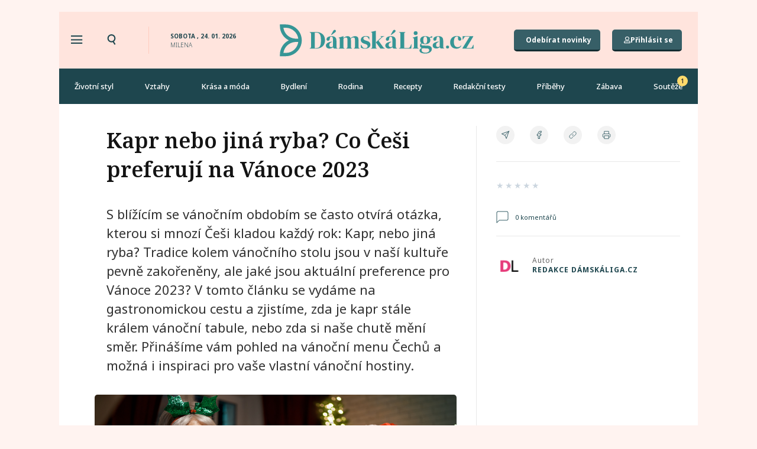

--- FILE ---
content_type: text/html; charset=UTF-8
request_url: https://damskaliga.cz/kapr-ryba-cesi-preferuji-vanoce-jidlo/
body_size: 55769
content:
<!doctype html>
<html lang="cs" prefix="og: https://ogp.me/ns#">
<head>
	<meta charset="UTF-8">
	<meta name="viewport" content="width=device-width, initial-scale=1">
	<link rel="profile" href="https://gmpg.org/xfn/11">
		<style>img:is([sizes="auto" i], [sizes^="auto," i]) { contain-intrinsic-size: 3000px 1500px }</style>
	    <script src='https://cdn.cpex.cz/cmp/v2/cpex-cmp.min.js' type='text/javascript'></script>
    
<!-- Open Graph Meta Tags generated by Blog2Social 820 - https://www.blog2social.com -->
<meta property="og:title" content="Kapr nebo jiná ryba? Co Češi preferují na Vánoce 2023"/>
<meta property="og:description" content="S blížícím se vánočním obdobím se často otvírá otázka, kterou si mnozí Češi kladou každý rok: Kapr, nebo jiná ryba? Tradice kolem vánočního stolu jsou v naší kultuře pevně zakořeněny, ale jaké jsou aktuální preference pro Vánoce 2023? V tomto článku se vydáme na gastronomickou cestu a zjistíme, zda je kapr stále králem vánoční tabule, nebo zda si naše chutě mění směr. Přinášíme vám pohled na vánoční menu Čechů a možná i inspiraci pro vaše vlastní vánoční hostiny."/>
<meta property="og:url" content="https://damskaliga.cz/kapr-ryba-cesi-preferuji-vanoce-jidlo/"/>
<meta property="og:image:alt" content="Kapr"/>
<meta property="og:image" content="https://damskaliga.cz/wp-content/uploads/2023/11/Depositphotos_431583750_S-1.jpg"/>
<meta property="og:image:width" content="1000"/>
<meta property="og:image:height" content="580"/>
<meta property="og:type" content="article"/>
<meta property="og:article:published_time" content="2023-11-28 14:39:42"/>
<meta property="og:article:modified_time" content="2024-01-07 15:41:39"/>
<meta property="og:article:tag" content="jídlo"/>
<meta property="og:article:tag" content="kapr"/>
<meta property="og:article:tag" content="Vánoce"/>
<!-- Open Graph Meta Tags generated by Blog2Social 820 - https://www.blog2social.com -->

<!-- Twitter Card generated by Blog2Social 820 - https://www.blog2social.com -->
<meta name="twitter:card" content="summary">
<meta name="twitter:title" content="Kapr nebo jiná ryba? Co Češi preferují na Vánoce 2023"/>
<meta name="twitter:description" content="S blížícím se vánočním obdobím se často otvírá otázka, kterou si mnozí Češi kladou každý rok: Kapr, nebo jiná ryba? Tradice kolem vánočního stolu jsou v naší kultuře pevně zakořeněny, ale jaké jsou aktuální preference pro Vánoce 2023? V tomto článku se vydáme na gastronomickou cestu a zjistíme, zda je kapr stále králem vánoční tabule, nebo zda si naše chutě mění směr. Přinášíme vám pohled na vánoční menu Čechů a možná i inspiraci pro vaše vlastní vánoční hostiny."/>
<meta name="twitter:image" content="https://damskaliga.cz/wp-content/uploads/2023/11/Depositphotos_431583750_S-1.jpg"/>
<meta name="twitter:image:alt" content="Kapr"/>
<!-- Twitter Card generated by Blog2Social 820 - https://www.blog2social.com -->
<meta name="author" content="Redakce DámskáLiga.cz"/>

<!-- Search Engine Optimization by Rank Math PRO - https://rankmath.com/ -->
<title>Zůstává kapr stále na 1. místě při štědrovečerní večeři?</title><link rel="preload" data-rocket-preload as="style" href="https://fonts.googleapis.com/css?family=Noto%20Serif%3A100%2C100italic%2C200%2C200italic%2C300%2C300italic%2C400%2C400italic%2C500%2C500italic%2C600%2C600italic%2C700%2C700italic%2C800%2C800italic%2C900%2C900italic%7CNoto%20Sans%3A100%2C100italic%2C200%2C200italic%2C300%2C300italic%2C400%2C400italic%2C500%2C500italic%2C600%2C600italic%2C700%2C700italic%2C800%2C800italic%2C900%2C900italic%7COpen%20Sans&#038;subset=latin-ext&#038;display=swap" /><link rel="stylesheet" href="https://fonts.googleapis.com/css?family=Noto%20Serif%3A100%2C100italic%2C200%2C200italic%2C300%2C300italic%2C400%2C400italic%2C500%2C500italic%2C600%2C600italic%2C700%2C700italic%2C800%2C800italic%2C900%2C900italic%7CNoto%20Sans%3A100%2C100italic%2C200%2C200italic%2C300%2C300italic%2C400%2C400italic%2C500%2C500italic%2C600%2C600italic%2C700%2C700italic%2C800%2C800italic%2C900%2C900italic%7COpen%20Sans&#038;subset=latin-ext&#038;display=swap" media="print" onload="this.media='all'" /><noscript><link rel="stylesheet" href="https://fonts.googleapis.com/css?family=Noto%20Serif%3A100%2C100italic%2C200%2C200italic%2C300%2C300italic%2C400%2C400italic%2C500%2C500italic%2C600%2C600italic%2C700%2C700italic%2C800%2C800italic%2C900%2C900italic%7CNoto%20Sans%3A100%2C100italic%2C200%2C200italic%2C300%2C300italic%2C400%2C400italic%2C500%2C500italic%2C600%2C600italic%2C700%2C700italic%2C800%2C800italic%2C900%2C900italic%7COpen%20Sans&#038;subset=latin-ext&#038;display=swap" /></noscript>
<meta name="description" content="Kapr vs. Alternativa: Jaké vánoční menu volíte? Zjistěte, proč kapr zůstává na 1. místě a objevte inspiraci pro váš sváteční stůl!"/>
<meta name="robots" content="follow, index, max-snippet:-1, max-video-preview:-1, max-image-preview:large"/>
<link rel="canonical" href="https://damskaliga.cz/kapr-ryba-cesi-preferuji-vanoce-jidlo/" />
<meta property="og:locale" content="cs_CZ" />
<meta property="og:type" content="article" />
<meta property="og:title" content="Zůstává kapr stále na 1. místě při štědrovečerní večeři?" />
<meta property="og:description" content="Kapr vs. Alternativa: Jaké vánoční menu volíte? Zjistěte, proč kapr zůstává na 1. místě a objevte inspiraci pro váš sváteční stůl!" />
<meta property="og:url" content="https://damskaliga.cz/kapr-ryba-cesi-preferuji-vanoce-jidlo/" />
<meta property="og:site_name" content="Dámskáliga.cz" />
<meta property="article:tag" content="jídlo" />
<meta property="article:tag" content="kapr" />
<meta property="article:tag" content="Vánoce" />
<meta property="article:section" content="Všehochuť" />
<meta property="og:updated_time" content="2024-01-07T15:41:39+01:00" />
<meta property="og:image" content="https://damskaliga.cz/wp-content/uploads/2023/11/Depositphotos_431583750_S-1.jpg" />
<meta property="og:image:secure_url" content="https://damskaliga.cz/wp-content/uploads/2023/11/Depositphotos_431583750_S-1.jpg" />
<meta property="og:image:width" content="1000" />
<meta property="og:image:height" content="580" />
<meta property="og:image:alt" content="Kapr" />
<meta property="og:image:type" content="image/jpeg" />
<meta property="article:published_time" content="2023-11-28T14:39:42+01:00" />
<meta property="article:modified_time" content="2024-01-07T15:41:39+01:00" />
<meta name="twitter:card" content="summary_large_image" />
<meta name="twitter:title" content="Zůstává kapr stále na 1. místě při štědrovečerní večeři?" />
<meta name="twitter:description" content="Kapr vs. Alternativa: Jaké vánoční menu volíte? Zjistěte, proč kapr zůstává na 1. místě a objevte inspiraci pro váš sváteční stůl!" />
<meta name="twitter:image" content="https://damskaliga.cz/wp-content/uploads/2023/11/Depositphotos_431583750_S-1.jpg" />
<script type="application/ld+json" class="rank-math-schema-pro">{"@context":"https://schema.org","@graph":[{"@type":"Organization","@id":"https://damskaliga.cz/#organization","name":"D\u00e1msk\u00e1liga.cz","url":"https://damskaliga.cz","logo":{"@type":"ImageObject","@id":"https://damskaliga.cz/#logo","url":"https://damskaliga.cz/wp-content/uploads/2021/11/Logo-podelne-zelene.svg","contentUrl":"https://damskaliga.cz/wp-content/uploads/2021/11/Logo-podelne-zelene.svg","caption":"D\u00e1msk\u00e1liga.cz","inLanguage":"cs"}},{"@type":"WebSite","@id":"https://damskaliga.cz/#website","url":"https://damskaliga.cz","name":"D\u00e1msk\u00e1liga.cz","publisher":{"@id":"https://damskaliga.cz/#organization"},"inLanguage":"cs"},{"@type":"ImageObject","@id":"https://damskaliga.cz/wp-content/uploads/2023/11/Depositphotos_431583750_S-1.jpg","url":"https://damskaliga.cz/wp-content/uploads/2023/11/Depositphotos_431583750_S-1.jpg","width":"1000","height":"580","caption":"Kapr","inLanguage":"cs"},{"@type":"WebPage","@id":"https://damskaliga.cz/kapr-ryba-cesi-preferuji-vanoce-jidlo/#webpage","url":"https://damskaliga.cz/kapr-ryba-cesi-preferuji-vanoce-jidlo/","name":"Z\u016fst\u00e1v\u00e1 kapr st\u00e1le na 1. m\u00edst\u011b p\u0159i \u0161t\u011bdrove\u010dern\u00ed ve\u010de\u0159i?","datePublished":"2023-11-28T14:39:42+01:00","dateModified":"2024-01-07T15:41:39+01:00","isPartOf":{"@id":"https://damskaliga.cz/#website"},"primaryImageOfPage":{"@id":"https://damskaliga.cz/wp-content/uploads/2023/11/Depositphotos_431583750_S-1.jpg"},"inLanguage":"cs"},{"@type":"Person","@id":"https://damskaliga.cz/author/redakce-dl/","name":"Redakce D\u00e1msk\u00e1Liga.cz","url":"https://damskaliga.cz/author/redakce-dl/","image":{"@type":"ImageObject","@id":"https://secure.gravatar.com/avatar/560c96873db18732f172b520005b9885?s=96&amp;d=mm&amp;r=g","url":"https://secure.gravatar.com/avatar/560c96873db18732f172b520005b9885?s=96&amp;d=mm&amp;r=g","caption":"Redakce D\u00e1msk\u00e1Liga.cz","inLanguage":"cs"},"worksFor":{"@id":"https://damskaliga.cz/#organization"}},{"@type":"BlogPosting","headline":"Z\u016fst\u00e1v\u00e1 kapr st\u00e1le na 1. m\u00edst\u011b p\u0159i \u0161t\u011bdrove\u010dern\u00ed ve\u010de\u0159i?","keywords":"kapr","datePublished":"2023-11-28T14:39:42+01:00","dateModified":"2024-01-07T15:41:39+01:00","articleSection":"Recepty, V\u0161ehochu\u0165","author":{"@id":"https://damskaliga.cz/author/redakce-dl/","name":"Redakce D\u00e1msk\u00e1Liga.cz"},"publisher":{"@id":"https://damskaliga.cz/#organization"},"description":"Kapr vs. Alternativa: Jak\u00e9 v\u00e1no\u010dn\u00ed menu vol\u00edte? Zjist\u011bte, pro\u010d kapr z\u016fst\u00e1v\u00e1 na 1. m\u00edst\u011b a objevte inspiraci pro v\u00e1\u0161 sv\u00e1te\u010dn\u00ed st\u016fl!","name":"Z\u016fst\u00e1v\u00e1 kapr st\u00e1le na 1. m\u00edst\u011b p\u0159i \u0161t\u011bdrove\u010dern\u00ed ve\u010de\u0159i?","@id":"https://damskaliga.cz/kapr-ryba-cesi-preferuji-vanoce-jidlo/#richSnippet","isPartOf":{"@id":"https://damskaliga.cz/kapr-ryba-cesi-preferuji-vanoce-jidlo/#webpage"},"image":{"@id":"https://damskaliga.cz/wp-content/uploads/2023/11/Depositphotos_431583750_S-1.jpg"},"inLanguage":"cs","mainEntityOfPage":{"@id":"https://damskaliga.cz/kapr-ryba-cesi-preferuji-vanoce-jidlo/#webpage"}},{"@type":"ItemList","itemListElement":[{"@type":"ListItem","position":"1","item":{"@type":"Recipe","name":"Z\u016fst\u00e1v\u00e1 kapr st\u00e1le na 1. m\u00edst\u011b p\u0159i \u0161t\u011bdrove\u010dern\u00ed ve\u010de\u0159i? - D\u00e1msk\u00e1liga.cz","datePublished":"2023-11-28T14:39:42+01:00","author":{"@type":"Person","name":"Redakce D\u00e1msk\u00e1Liga.cz"},"description":"Kapr vs. Alternativa: Jak\u00e9 v\u00e1no\u010dn\u00ed menu vol\u00edte? Zjist\u011bte, pro\u010d kapr z\u016fst\u00e1v\u00e1 na 1. m\u00edst\u011b a objevte inspiraci pro v\u00e1\u0161 sv\u00e1te\u010dn\u00ed st\u016fl!","recipeIngredient":[],"image":{"@type":"ImageObject","url":"https://damskaliga.cz/wp-content/uploads/2023/11/Depositphotos_431583750_S-1.jpg"},"aggregateRating":{"@type":"aggregateRating","ratingValue":"","ratingCount":"0"},"url":"https://damskaliga.cz/kapr-ryba-cesi-preferuji-vanoce-jidlo/#schema-964494"}},{"@type":"ListItem","position":"2","item":{"@type":"Recipe","name":"Kapr nebo jin\u00e1 ryba? Co \u010ce\u0161i preferuj\u00ed na V\u00e1noce 2023","description":"S bl\u00ed\u017e\u00edc\u00edm se v\u00e1no\u010dn\u00edm obdob\u00edm se \u010dasto otv\u00edr\u00e1 ot\u00e1zka, kterou si mnoz\u00ed \u010ce\u0161i kladou ka\u017ed\u00fd rok: Kapr, nebo jin\u00e1 ryba? Tradice kolem v\u00e1no\u010dn\u00edho stolu jsou v na\u0161\u00ed kultu\u0159e pevn\u011b zako\u0159en\u011bny, ale jak\u00e9 jsou aktu\u00e1ln\u00ed preference pro V\u00e1noce 2023? V tomto \u010dl\u00e1nku se vyd\u00e1me na gastronomickou cestu a zjist\u00edme, zda je kapr st\u00e1le kr\u00e1lem v\u00e1no\u010dn\u00ed tabule, nebo zda si na\u0161e chut\u011b m\u011bn\u00ed sm\u011br. P\u0159in\u00e1\u0161\u00edme v\u00e1m pohled na v\u00e1no\u010dn\u00ed menu \u010cech\u016f a mo\u017en\u00e1 i inspiraci pro va\u0161e vlastn\u00ed v\u00e1no\u010dn\u00ed hostiny.","image":{"@type":"ImageObject","url":"https://damskaliga.cz/wp-content/uploads/2023/11/Depositphotos_431583750_S-1.jpg"},"recipeCategory":"Slan\u00e1 j\u00eddla","url":"https://damskaliga.cz/kapr-ryba-cesi-preferuji-vanoce-jidlo/#recipe"}}]}]}</script>
<!-- /Rank Math WordPress SEO plugin -->

<link rel='dns-prefetch' href='//www.googletagmanager.com' />
<link rel='dns-prefetch' href='//pagead2.googlesyndication.com' />
<link href='https://fonts.gstatic.com' crossorigin rel='preconnect' />
<link rel="alternate" type="application/rss+xml" title="Dámskáliga.cz &raquo; RSS zdroj" href="https://damskaliga.cz/feed/" />
<link rel="alternate" type="application/rss+xml" title="Dámskáliga.cz &raquo; RSS komentářů" href="https://damskaliga.cz/comments/feed/" />
<script id="wpp-js" src="https://damskaliga.cz/wp-content/plugins/wordpress-popular-posts/assets/js/wpp.min.js?ver=7.2.0" data-sampling="0" data-sampling-rate="100" data-api-url="https://damskaliga.cz/wp-json/wordpress-popular-posts" data-post-id="48206" data-token="dbbdeb974d" data-lang="0" data-debug="0"></script>
<link rel="alternate" type="application/rss+xml" title="Dámskáliga.cz &raquo; RSS komentářů pro Kapr nebo jiná ryba? Co Češi preferují na Vánoce 2023" href="https://damskaliga.cz/kapr-ryba-cesi-preferuji-vanoce-jidlo/feed/" />
<!-- damskaliga.cz is managing ads with Advanced Ads 2.0.11 – https://wpadvancedads.com/ --><!--noptimize--><script id="damsk-ready">
			window.advanced_ads_ready=function(e,a){a=a||"complete";var d=function(e){return"interactive"===a?"loading"!==e:"complete"===e};d(document.readyState)?e():document.addEventListener("readystatechange",(function(a){d(a.target.readyState)&&e()}),{once:"interactive"===a})},window.advanced_ads_ready_queue=window.advanced_ads_ready_queue||[];		</script>
		<!--/noptimize--><link rel='stylesheet' id='dce-animations-css' href='https://damskaliga.cz/wp-content/plugins/dynamic-content-for-elementor/assets/css/animations.css?ver=3.2.1' media='all' />
<style id='wp-emoji-styles-inline-css'>

	img.wp-smiley, img.emoji {
		display: inline !important;
		border: none !important;
		box-shadow: none !important;
		height: 1em !important;
		width: 1em !important;
		margin: 0 0.07em !important;
		vertical-align: -0.1em !important;
		background: none !important;
		padding: 0 !important;
	}
</style>
<link rel='stylesheet' id='wp-block-library-css' href='https://damskaliga.cz/wp-includes/css/dist/block-library/style.min.css?ver=6.7.1' media='all' />
<style id='safe-svg-svg-icon-style-inline-css'>
.safe-svg-cover{text-align:center}.safe-svg-cover .safe-svg-inside{display:inline-block;max-width:100%}.safe-svg-cover svg{fill:currentColor;height:100%;max-height:100%;max-width:100%;width:100%}

</style>
<style id='classic-theme-styles-inline-css'>
/*! This file is auto-generated */
.wp-block-button__link{color:#fff;background-color:#32373c;border-radius:9999px;box-shadow:none;text-decoration:none;padding:calc(.667em + 2px) calc(1.333em + 2px);font-size:1.125em}.wp-block-file__button{background:#32373c;color:#fff;text-decoration:none}
</style>
<style id='global-styles-inline-css'>
:root{--wp--preset--aspect-ratio--square: 1;--wp--preset--aspect-ratio--4-3: 4/3;--wp--preset--aspect-ratio--3-4: 3/4;--wp--preset--aspect-ratio--3-2: 3/2;--wp--preset--aspect-ratio--2-3: 2/3;--wp--preset--aspect-ratio--16-9: 16/9;--wp--preset--aspect-ratio--9-16: 9/16;--wp--preset--color--black: #000000;--wp--preset--color--cyan-bluish-gray: #abb8c3;--wp--preset--color--white: #ffffff;--wp--preset--color--pale-pink: #f78da7;--wp--preset--color--vivid-red: #cf2e2e;--wp--preset--color--luminous-vivid-orange: #ff6900;--wp--preset--color--luminous-vivid-amber: #fcb900;--wp--preset--color--light-green-cyan: #7bdcb5;--wp--preset--color--vivid-green-cyan: #00d084;--wp--preset--color--pale-cyan-blue: #8ed1fc;--wp--preset--color--vivid-cyan-blue: #0693e3;--wp--preset--color--vivid-purple: #9b51e0;--wp--preset--gradient--vivid-cyan-blue-to-vivid-purple: linear-gradient(135deg,rgba(6,147,227,1) 0%,rgb(155,81,224) 100%);--wp--preset--gradient--light-green-cyan-to-vivid-green-cyan: linear-gradient(135deg,rgb(122,220,180) 0%,rgb(0,208,130) 100%);--wp--preset--gradient--luminous-vivid-amber-to-luminous-vivid-orange: linear-gradient(135deg,rgba(252,185,0,1) 0%,rgba(255,105,0,1) 100%);--wp--preset--gradient--luminous-vivid-orange-to-vivid-red: linear-gradient(135deg,rgba(255,105,0,1) 0%,rgb(207,46,46) 100%);--wp--preset--gradient--very-light-gray-to-cyan-bluish-gray: linear-gradient(135deg,rgb(238,238,238) 0%,rgb(169,184,195) 100%);--wp--preset--gradient--cool-to-warm-spectrum: linear-gradient(135deg,rgb(74,234,220) 0%,rgb(151,120,209) 20%,rgb(207,42,186) 40%,rgb(238,44,130) 60%,rgb(251,105,98) 80%,rgb(254,248,76) 100%);--wp--preset--gradient--blush-light-purple: linear-gradient(135deg,rgb(255,206,236) 0%,rgb(152,150,240) 100%);--wp--preset--gradient--blush-bordeaux: linear-gradient(135deg,rgb(254,205,165) 0%,rgb(254,45,45) 50%,rgb(107,0,62) 100%);--wp--preset--gradient--luminous-dusk: linear-gradient(135deg,rgb(255,203,112) 0%,rgb(199,81,192) 50%,rgb(65,88,208) 100%);--wp--preset--gradient--pale-ocean: linear-gradient(135deg,rgb(255,245,203) 0%,rgb(182,227,212) 50%,rgb(51,167,181) 100%);--wp--preset--gradient--electric-grass: linear-gradient(135deg,rgb(202,248,128) 0%,rgb(113,206,126) 100%);--wp--preset--gradient--midnight: linear-gradient(135deg,rgb(2,3,129) 0%,rgb(40,116,252) 100%);--wp--preset--font-size--small: 13px;--wp--preset--font-size--medium: 20px;--wp--preset--font-size--large: 36px;--wp--preset--font-size--x-large: 42px;--wp--preset--spacing--20: 0.44rem;--wp--preset--spacing--30: 0.67rem;--wp--preset--spacing--40: 1rem;--wp--preset--spacing--50: 1.5rem;--wp--preset--spacing--60: 2.25rem;--wp--preset--spacing--70: 3.38rem;--wp--preset--spacing--80: 5.06rem;--wp--preset--shadow--natural: 6px 6px 9px rgba(0, 0, 0, 0.2);--wp--preset--shadow--deep: 12px 12px 50px rgba(0, 0, 0, 0.4);--wp--preset--shadow--sharp: 6px 6px 0px rgba(0, 0, 0, 0.2);--wp--preset--shadow--outlined: 6px 6px 0px -3px rgba(255, 255, 255, 1), 6px 6px rgba(0, 0, 0, 1);--wp--preset--shadow--crisp: 6px 6px 0px rgba(0, 0, 0, 1);}:where(.is-layout-flex){gap: 0.5em;}:where(.is-layout-grid){gap: 0.5em;}body .is-layout-flex{display: flex;}.is-layout-flex{flex-wrap: wrap;align-items: center;}.is-layout-flex > :is(*, div){margin: 0;}body .is-layout-grid{display: grid;}.is-layout-grid > :is(*, div){margin: 0;}:where(.wp-block-columns.is-layout-flex){gap: 2em;}:where(.wp-block-columns.is-layout-grid){gap: 2em;}:where(.wp-block-post-template.is-layout-flex){gap: 1.25em;}:where(.wp-block-post-template.is-layout-grid){gap: 1.25em;}.has-black-color{color: var(--wp--preset--color--black) !important;}.has-cyan-bluish-gray-color{color: var(--wp--preset--color--cyan-bluish-gray) !important;}.has-white-color{color: var(--wp--preset--color--white) !important;}.has-pale-pink-color{color: var(--wp--preset--color--pale-pink) !important;}.has-vivid-red-color{color: var(--wp--preset--color--vivid-red) !important;}.has-luminous-vivid-orange-color{color: var(--wp--preset--color--luminous-vivid-orange) !important;}.has-luminous-vivid-amber-color{color: var(--wp--preset--color--luminous-vivid-amber) !important;}.has-light-green-cyan-color{color: var(--wp--preset--color--light-green-cyan) !important;}.has-vivid-green-cyan-color{color: var(--wp--preset--color--vivid-green-cyan) !important;}.has-pale-cyan-blue-color{color: var(--wp--preset--color--pale-cyan-blue) !important;}.has-vivid-cyan-blue-color{color: var(--wp--preset--color--vivid-cyan-blue) !important;}.has-vivid-purple-color{color: var(--wp--preset--color--vivid-purple) !important;}.has-black-background-color{background-color: var(--wp--preset--color--black) !important;}.has-cyan-bluish-gray-background-color{background-color: var(--wp--preset--color--cyan-bluish-gray) !important;}.has-white-background-color{background-color: var(--wp--preset--color--white) !important;}.has-pale-pink-background-color{background-color: var(--wp--preset--color--pale-pink) !important;}.has-vivid-red-background-color{background-color: var(--wp--preset--color--vivid-red) !important;}.has-luminous-vivid-orange-background-color{background-color: var(--wp--preset--color--luminous-vivid-orange) !important;}.has-luminous-vivid-amber-background-color{background-color: var(--wp--preset--color--luminous-vivid-amber) !important;}.has-light-green-cyan-background-color{background-color: var(--wp--preset--color--light-green-cyan) !important;}.has-vivid-green-cyan-background-color{background-color: var(--wp--preset--color--vivid-green-cyan) !important;}.has-pale-cyan-blue-background-color{background-color: var(--wp--preset--color--pale-cyan-blue) !important;}.has-vivid-cyan-blue-background-color{background-color: var(--wp--preset--color--vivid-cyan-blue) !important;}.has-vivid-purple-background-color{background-color: var(--wp--preset--color--vivid-purple) !important;}.has-black-border-color{border-color: var(--wp--preset--color--black) !important;}.has-cyan-bluish-gray-border-color{border-color: var(--wp--preset--color--cyan-bluish-gray) !important;}.has-white-border-color{border-color: var(--wp--preset--color--white) !important;}.has-pale-pink-border-color{border-color: var(--wp--preset--color--pale-pink) !important;}.has-vivid-red-border-color{border-color: var(--wp--preset--color--vivid-red) !important;}.has-luminous-vivid-orange-border-color{border-color: var(--wp--preset--color--luminous-vivid-orange) !important;}.has-luminous-vivid-amber-border-color{border-color: var(--wp--preset--color--luminous-vivid-amber) !important;}.has-light-green-cyan-border-color{border-color: var(--wp--preset--color--light-green-cyan) !important;}.has-vivid-green-cyan-border-color{border-color: var(--wp--preset--color--vivid-green-cyan) !important;}.has-pale-cyan-blue-border-color{border-color: var(--wp--preset--color--pale-cyan-blue) !important;}.has-vivid-cyan-blue-border-color{border-color: var(--wp--preset--color--vivid-cyan-blue) !important;}.has-vivid-purple-border-color{border-color: var(--wp--preset--color--vivid-purple) !important;}.has-vivid-cyan-blue-to-vivid-purple-gradient-background{background: var(--wp--preset--gradient--vivid-cyan-blue-to-vivid-purple) !important;}.has-light-green-cyan-to-vivid-green-cyan-gradient-background{background: var(--wp--preset--gradient--light-green-cyan-to-vivid-green-cyan) !important;}.has-luminous-vivid-amber-to-luminous-vivid-orange-gradient-background{background: var(--wp--preset--gradient--luminous-vivid-amber-to-luminous-vivid-orange) !important;}.has-luminous-vivid-orange-to-vivid-red-gradient-background{background: var(--wp--preset--gradient--luminous-vivid-orange-to-vivid-red) !important;}.has-very-light-gray-to-cyan-bluish-gray-gradient-background{background: var(--wp--preset--gradient--very-light-gray-to-cyan-bluish-gray) !important;}.has-cool-to-warm-spectrum-gradient-background{background: var(--wp--preset--gradient--cool-to-warm-spectrum) !important;}.has-blush-light-purple-gradient-background{background: var(--wp--preset--gradient--blush-light-purple) !important;}.has-blush-bordeaux-gradient-background{background: var(--wp--preset--gradient--blush-bordeaux) !important;}.has-luminous-dusk-gradient-background{background: var(--wp--preset--gradient--luminous-dusk) !important;}.has-pale-ocean-gradient-background{background: var(--wp--preset--gradient--pale-ocean) !important;}.has-electric-grass-gradient-background{background: var(--wp--preset--gradient--electric-grass) !important;}.has-midnight-gradient-background{background: var(--wp--preset--gradient--midnight) !important;}.has-small-font-size{font-size: var(--wp--preset--font-size--small) !important;}.has-medium-font-size{font-size: var(--wp--preset--font-size--medium) !important;}.has-large-font-size{font-size: var(--wp--preset--font-size--large) !important;}.has-x-large-font-size{font-size: var(--wp--preset--font-size--x-large) !important;}
:where(.wp-block-post-template.is-layout-flex){gap: 1.25em;}:where(.wp-block-post-template.is-layout-grid){gap: 1.25em;}
:where(.wp-block-columns.is-layout-flex){gap: 2em;}:where(.wp-block-columns.is-layout-grid){gap: 2em;}
:root :where(.wp-block-pullquote){font-size: 1.5em;line-height: 1.6;}
</style>
<link rel='stylesheet' id='wp-ulike-css' href='https://damskaliga.cz/wp-content/plugins/wp-ulike/assets/css/wp-ulike.min.css?ver=4.7.7' media='all' />
<link rel='stylesheet' id='search-filter-plugin-styles-css' href='https://damskaliga.cz/wp-content/plugins/search-filter-pro/public/assets/css/search-filter.min.css?ver=2.5.13' media='all' />
<link rel='stylesheet' id='wordpress-popular-posts-css-css' href='https://damskaliga.cz/wp-content/plugins/wordpress-popular-posts/assets/css/wpp.css?ver=7.2.0' media='all' />
<link rel='stylesheet' id='hello-elementor-css' href='https://damskaliga.cz/wp-content/themes/hello-elementor/style.min.css?ver=3.1.1' media='all' />
<link rel='stylesheet' id='hello-elementor-theme-style-css' href='https://damskaliga.cz/wp-content/themes/hello-elementor/theme.min.css?ver=3.1.1' media='all' />
<link rel='stylesheet' id='hello-elementor-header-footer-css' href='https://damskaliga.cz/wp-content/themes/hello-elementor/header-footer.min.css?ver=3.1.1' media='all' />
<link rel='stylesheet' id='elementor-icons-shared-0-css' href='https://damskaliga.cz/wp-content/plugins/elementor/assets/lib/font-awesome/css/fontawesome.min.css?ver=5.15.3' media='all' />
<link rel='stylesheet' id='elementor-icons-fa-solid-css' href='https://damskaliga.cz/wp-content/plugins/elementor/assets/lib/font-awesome/css/solid.min.css?ver=5.15.3' media='all' />
<link rel='stylesheet' id='elementor-icons-fa-regular-css' href='https://damskaliga.cz/wp-content/plugins/elementor/assets/lib/font-awesome/css/regular.min.css?ver=5.15.3' media='all' />
<link rel='stylesheet' id='jet-reviews-css' href='https://damskaliga.cz/wp-content/plugins/jet-reviews/assets/css/jet-reviews.css?ver=2.2.7' media='all' />
<link rel='stylesheet' id='wpdreams-asl-basic-css' href='https://damskaliga.cz/wp-content/plugins/ajax-search-lite/css/style.basic.css?ver=4.13.2' media='all' />
<style id='wpdreams-asl-basic-inline-css'>

					div[id*='ajaxsearchlitesettings'].searchsettings .asl_option_inner label {
						font-size: 0px !important;
						color: rgba(0, 0, 0, 0);
					}
					div[id*='ajaxsearchlitesettings'].searchsettings .asl_option_inner label:after {
						font-size: 11px !important;
						position: absolute;
						top: 0;
						left: 0;
						z-index: 1;
					}
					.asl_w_container {
						width: 100%;
						margin: 0px 0px 0px 0px;
						min-width: 200px;
					}
					div[id*='ajaxsearchlite'].asl_m {
						width: 100%;
					}
					div[id*='ajaxsearchliteres'].wpdreams_asl_results div.resdrg span.highlighted {
						font-weight: bold;
						color: rgba(217, 49, 43, 1);
						background-color: rgba(238, 238, 238, 1);
					}
					div[id*='ajaxsearchliteres'].wpdreams_asl_results .results img.asl_image {
						width: 70px;
						height: 70px;
						object-fit: cover;
					}
					div[id*='ajaxsearchlite'].asl_r .results {
						max-height: none;
					}
					div[id*='ajaxsearchlite'].asl_r {
						position: absolute;
					}
				
							.asl_w, .asl_w * {font-family:&quot;Noto Sans&quot; !important;}
							.asl_m input[type=search]::placeholder{font-family:&quot;Noto Sans&quot; !important;}
							.asl_m input[type=search]::-webkit-input-placeholder{font-family:&quot;Noto Sans&quot; !important;}
							.asl_m input[type=search]::-moz-placeholder{font-family:&quot;Noto Sans&quot; !important;}
							.asl_m input[type=search]:-ms-input-placeholder{font-family:&quot;Noto Sans&quot; !important;}
						
						div.asl_r.asl_w.vertical .results .item::after {
							display: block;
							position: absolute;
							bottom: 0;
							content: '';
							height: 1px;
							width: 100%;
							background: #D8D8D8;
						}
						div.asl_r.asl_w.vertical .results .item.asl_last_item::after {
							display: none;
						}
					
</style>
<link rel='stylesheet' id='wpdreams-asl-instance-css' href='https://damskaliga.cz/wp-content/plugins/ajax-search-lite/css/style-curvy-black.css?ver=4.13.2' media='all' />
<link rel='stylesheet' id='elementor-frontend-css' href='https://damskaliga.cz/wp-content/plugins/elementor/assets/css/frontend.min.css?ver=3.25.11' media='all' />
<link rel='stylesheet' id='widget-heading-css' href='https://damskaliga.cz/wp-content/plugins/elementor/assets/css/widget-heading.min.css?ver=3.25.11' media='all' />
<link rel='stylesheet' id='widget-image-css' href='https://damskaliga.cz/wp-content/plugins/elementor/assets/css/widget-image.min.css?ver=3.25.11' media='all' />
<link rel='stylesheet' id='widget-nav-menu-css' href='https://damskaliga.cz/wp-content/plugins/elementor-pro/assets/css/widget-nav-menu.min.css?ver=3.25.5' media='all' />
<link rel='stylesheet' id='widget-divider-css' href='https://damskaliga.cz/wp-content/plugins/elementor/assets/css/widget-divider.min.css?ver=3.25.11' media='all' />
<link rel='stylesheet' id='widget-icon-list-css' href='https://damskaliga.cz/wp-content/plugins/elementor/assets/css/widget-icon-list.min.css?ver=3.25.11' media='all' />
<link rel='stylesheet' id='widget-image-box-css' href='https://damskaliga.cz/wp-content/plugins/elementor/assets/css/widget-image-box.min.css?ver=3.25.11' media='all' />
<link rel='stylesheet' id='dce-style-css' href='https://damskaliga.cz/wp-content/plugins/dynamic-content-for-elementor/assets/css/style.min.css?ver=3.2.1' media='all' />
<link rel='stylesheet' id='dce-excerpt-css' href='https://damskaliga.cz/wp-content/plugins/dynamic-content-for-elementor/assets/css/excerpt.min.css?ver=3.2.1' media='all' />
<link rel='stylesheet' id='dce-acf-repeater-css' href='https://damskaliga.cz/wp-content/plugins/dynamic-content-for-elementor/assets/css/acf-repeater.min.css?ver=3.2.1' media='all' />
<link rel='stylesheet' id='datatables-css' href='https://damskaliga.cz/wp-content/plugins/dynamic-content-for-elementor/assets/lib/datatables/datatables.min.css?ver=3.2.1' media='all' />
<link rel='stylesheet' id='dce-accordionjs-css' href='https://damskaliga.cz/wp-content/plugins/dynamic-content-for-elementor/assets/node/accordionjs/accordion.css?ver=3.2.1' media='all' />
<link rel='stylesheet' id='widget-video-css' href='https://damskaliga.cz/wp-content/plugins/elementor/assets/css/widget-video.min.css?ver=3.25.11' media='all' />
<link rel='stylesheet' id='widget-share-buttons-css' href='https://damskaliga.cz/wp-content/plugins/elementor-pro/assets/css/widget-share-buttons.min.css?ver=3.25.5' media='all' />
<link rel='stylesheet' id='e-apple-webkit-css' href='https://damskaliga.cz/wp-content/plugins/elementor/assets/css/conditionals/apple-webkit.min.css?ver=3.25.11' media='all' />
<link rel='stylesheet' id='elementor-icons-fa-brands-css' href='https://damskaliga.cz/wp-content/plugins/elementor/assets/lib/font-awesome/css/brands.min.css?ver=5.15.3' media='all' />
<link rel='stylesheet' id='widget-star-rating-css' href='https://damskaliga.cz/wp-content/plugins/elementor/assets/css/widget-star-rating.min.css?ver=3.25.11' media='all' />
<link rel='stylesheet' id='widget-icon-box-css' href='https://damskaliga.cz/wp-content/plugins/elementor/assets/css/widget-icon-box.min.css?ver=3.25.11' media='all' />
<link rel='stylesheet' id='widget-post-info-css' href='https://damskaliga.cz/wp-content/plugins/elementor-pro/assets/css/widget-post-info.min.css?ver=3.25.5' media='all' />
<link rel='stylesheet' id='dce-content-css' href='https://damskaliga.cz/wp-content/plugins/dynamic-content-for-elementor/assets/css/content.min.css?ver=3.2.1' media='all' />
<link rel='stylesheet' id='dce-dynamic-posts-css' href='https://damskaliga.cz/wp-content/plugins/dynamic-content-for-elementor/assets/css/dynamic-posts.min.css?ver=3.2.1' media='all' />
<link rel='stylesheet' id='dce-dynamicPosts-grid-css' href='https://damskaliga.cz/wp-content/plugins/dynamic-content-for-elementor/assets/css/dynamic-posts-skin-grid.min.css?ver=3.2.1' media='all' />
<link rel='stylesheet' id='elementor-icons-css' href='https://damskaliga.cz/wp-content/plugins/elementor/assets/lib/eicons/css/elementor-icons.min.css?ver=5.34.0' media='all' />
<link rel='stylesheet' id='swiper-css' href='https://damskaliga.cz/wp-content/plugins/elementor/assets/lib/swiper/v8/css/swiper.min.css?ver=8.4.5' media='all' />
<link rel='stylesheet' id='e-swiper-css' href='https://damskaliga.cz/wp-content/plugins/elementor/assets/css/conditionals/e-swiper.min.css?ver=3.25.11' media='all' />
<link rel='stylesheet' id='elementor-post-4-css' href='https://damskaliga.cz/wp-content/uploads/elementor/css/post-4.css?ver=1735570357' media='all' />
<link rel='stylesheet' id='dashicons-css' href='https://damskaliga.cz/wp-includes/css/dashicons.min.css?ver=6.7.1' media='all' />
<link rel='stylesheet' id='e-popup-style-css' href='https://damskaliga.cz/wp-content/plugins/elementor-pro/assets/css/conditionals/popup.min.css?ver=3.25.5' media='all' />
<link rel='stylesheet' id='wpde-all-css-css' href='https://damskaliga.cz/wp-content/uploads/elementor/css/wpde-frontend.min.css?ver=1757342145' media='all' />
<link rel='stylesheet' id='elementor-post-7-css' href='https://damskaliga.cz/wp-content/uploads/elementor/css/post-7.css?ver=1735570357' media='all' />
<link rel='stylesheet' id='elementor-post-55-css' href='https://damskaliga.cz/wp-content/uploads/elementor/css/post-55.css?ver=1735570357' media='all' />
<link rel='stylesheet' id='elementor-post-984-css' href='https://damskaliga.cz/wp-content/uploads/elementor/css/post-984.css?ver=1735570476' media='all' />

<link rel="preconnect" href="https://fonts.gstatic.com/" crossorigin><script src="https://damskaliga.cz/wp-includes/js/jquery/jquery.min.js?ver=3.7.1" id="jquery-core-js"></script>
<script src="https://damskaliga.cz/wp-includes/js/jquery/jquery-migrate.min.js?ver=3.4.1" id="jquery-migrate-js"></script>
<script id="search-filter-plugin-build-js-extra">
var SF_LDATA = {"ajax_url":"https:\/\/damskaliga.cz\/wp-admin\/admin-ajax.php","home_url":"https:\/\/damskaliga.cz\/","extensions":[]};
</script>
<script src="https://damskaliga.cz/wp-content/plugins/search-filter-pro/public/assets/js/search-filter-build.min.js?ver=2.5.13" id="search-filter-plugin-build-js"></script>
<script src="https://damskaliga.cz/wp-content/plugins/search-filter-pro/public/assets/js/chosen.jquery.min.js?ver=2.5.13" id="search-filter-plugin-chosen-js"></script>

<!-- Google tag (gtag.js) snippet added by Site Kit -->

<!-- Google Analytics snippet added by Site Kit -->
<script src="https://www.googletagmanager.com/gtag/js?id=GT-NB9BDJT" id="google_gtagjs-js" async></script>
<script id="google_gtagjs-js-after">
window.dataLayer = window.dataLayer || [];function gtag(){dataLayer.push(arguments);}
gtag("set","linker",{"domains":["damskaliga.cz"]});
gtag("js", new Date());
gtag("set", "developer_id.dZTNiMT", true);
gtag("config", "GT-NB9BDJT");
</script>

<!-- End Google tag (gtag.js) snippet added by Site Kit -->
<link rel="https://api.w.org/" href="https://damskaliga.cz/wp-json/" /><link rel="alternate" title="JSON" type="application/json" href="https://damskaliga.cz/wp-json/wp/v2/posts/48206" /><link rel="EditURI" type="application/rsd+xml" title="RSD" href="https://damskaliga.cz/xmlrpc.php?rsd" />
<meta name="generator" content="WordPress 6.7.1" />
<link rel='shortlink' href='https://damskaliga.cz/?p=48206' />
<link rel="alternate" title="oEmbed (JSON)" type="application/json+oembed" href="https://damskaliga.cz/wp-json/oembed/1.0/embed?url=https%3A%2F%2Fdamskaliga.cz%2Fkapr-ryba-cesi-preferuji-vanoce-jidlo%2F" />
<link rel="alternate" title="oEmbed (XML)" type="text/xml+oembed" href="https://damskaliga.cz/wp-json/oembed/1.0/embed?url=https%3A%2F%2Fdamskaliga.cz%2Fkapr-ryba-cesi-preferuji-vanoce-jidlo%2F&#038;format=xml" />

		<!-- GA Google Analytics @ https://m0n.co/ga -->
		<script async src="https://www.googletagmanager.com/gtag/js?id=UA-103776903-1"></script>
		<script>
			window.dataLayer = window.dataLayer || [];
			function gtag(){dataLayer.push(arguments);}
			gtag('js', new Date());
			gtag('config', 'UA-103776903-1');
		</script>

	<meta name="generator" content="Site Kit by Google 1.144.0" />    <script id="ads" src="//assets.adobedtm.com/e949270ea86e/06f76135b050/launch-facbe9b48c75.min.js" async></script>
    <script>
var images;
jQuery(document).ready(function() { // wait for page to finish loading
images = jQuery('.wp-block-image, figure.wp-caption, .wp-block-image figure').children('img');
images_url = images.map(function(){
    return jQuery(this).attr('src')
}).get();
if(jQuery(images).length){
     jQuery.ajax({
        type: "POST",
        url: "/wp-admin/admin-ajax.php",
        data: {
            action: 'wpd_get_images_source_text',
            'images' : images_url
        },
         success:function(output){
           var sources = JSON.parse(output);
           images.each(function(index){
               var a = sources[index];
               if(a) {
                    jQuery(this).parent().append("<div class='wpd-image-source'>Zdroj: " + sources[index] + "</div>");
               };
           })
         },
         error: function(errorThrown){

         }
     });
   }
});
</script>
    <script>
        jQuery(document).ready(function($){
           const postBlock = $('.more-posts-desktop').find('article').eq(1);
           const ad = $('.ad-to-inject');
           postBlock.find('.dce-post-block').html(ad);
        });
    </script>
        <!-- Google Tag Manager -->
    <script>(function(w,d,s,l,i){w[l]=w[l]||[];w[l].push({'gtm.start':
    new Date().getTime(),event:'gtm.js'});var f=d.getElementsByTagName(s)[0],
    j=d.createElement(s),dl=l!='dataLayer'?'&l='+l:'';j.async=true;j.src=
    'https://www.googletagmanager.com/gtm.js?id='+i+dl;f.parentNode.insertBefore(j,f);
    })(window,document,'script','dataLayer','GTM-5LC66ZP');</script>
    <!-- End Google Tag Manager -->
    <script async src="https://pagead2.googlesyndication.com/pagead/js/adsbygoogle.js?client=ca-pub-5819634712120813"
     crossorigin="anonymous"></script>            <style id="wpp-loading-animation-styles">@-webkit-keyframes bgslide{from{background-position-x:0}to{background-position-x:-200%}}@keyframes bgslide{from{background-position-x:0}to{background-position-x:-200%}}.wpp-widget-block-placeholder,.wpp-shortcode-placeholder{margin:0 auto;width:60px;height:3px;background:#dd3737;background:linear-gradient(90deg,#dd3737 0%,#571313 10%,#dd3737 100%);background-size:200% auto;border-radius:3px;-webkit-animation:bgslide 1s infinite linear;animation:bgslide 1s infinite linear}</style>
            <meta name="description" content="S blížícím se vánočním obdobím se často otvírá otázka, kterou si mnozí Češi kladou každý rok: Kapr, nebo jiná ryba? Tradice kolem vánočního stolu jsou v naší kultuře pevně zakořeněny, ale jaké jsou aktuální preference pro Vánoce 2023? V tomto článku se vydáme na gastronomickou cestu a zjistíme, zda je kapr stále králem vánoční tabule, nebo zda si naše chutě mění směr. Přinášíme vám pohled na vánoční menu Čechů a možná i inspiraci pro vaše vlastní vánoční hostiny.">

<!-- Google AdSense meta tags added by Site Kit -->
<meta name="google-adsense-platform-account" content="ca-host-pub-2644536267352236">
<meta name="google-adsense-platform-domain" content="sitekit.withgoogle.com">
<!-- End Google AdSense meta tags added by Site Kit -->
				<link rel="preconnect" href="https://fonts.gstatic.com" crossorigin />
				
								
				<meta name="generator" content="Elementor 3.25.11; features: additional_custom_breakpoints, e_optimized_control_loading; settings: css_print_method-external, google_font-enabled, font_display-auto">
			<style>
				.e-con.e-parent:nth-of-type(n+4):not(.e-lazyloaded):not(.e-no-lazyload),
				.e-con.e-parent:nth-of-type(n+4):not(.e-lazyloaded):not(.e-no-lazyload) * {
					background-image: none !important;
				}
				@media screen and (max-height: 1024px) {
					.e-con.e-parent:nth-of-type(n+3):not(.e-lazyloaded):not(.e-no-lazyload),
					.e-con.e-parent:nth-of-type(n+3):not(.e-lazyloaded):not(.e-no-lazyload) * {
						background-image: none !important;
					}
				}
				@media screen and (max-height: 640px) {
					.e-con.e-parent:nth-of-type(n+2):not(.e-lazyloaded):not(.e-no-lazyload),
					.e-con.e-parent:nth-of-type(n+2):not(.e-lazyloaded):not(.e-no-lazyload) * {
						background-image: none !important;
					}
				}
			</style>
			
<!-- Google AdSense snippet added by Site Kit -->
<script async src="https://pagead2.googlesyndication.com/pagead/js/adsbygoogle.js?client=ca-pub-6070465401203815&amp;host=ca-host-pub-2644536267352236" crossorigin="anonymous"></script>

<!-- End Google AdSense snippet added by Site Kit -->
<link rel="icon" href="https://damskaliga.cz/wp-content/uploads/2022/02/cropped-fav3-32x32.png" sizes="32x32" />
<link rel="icon" href="https://damskaliga.cz/wp-content/uploads/2022/02/cropped-fav3-192x192.png" sizes="192x192" />
<link rel="apple-touch-icon" href="https://damskaliga.cz/wp-content/uploads/2022/02/cropped-fav3-180x180.png" />
<meta name="msapplication-TileImage" content="https://damskaliga.cz/wp-content/uploads/2022/02/cropped-fav3-270x270.png" />
		<style id="wp-custom-css">
			/*
Preset for ads
*/

/*
END - Preset for ads
*/

.cookie-footer-link {
	font-size: 11px;
	color: #FFF;
}

.cookie-footer-link:hover {
	color: #fff;
	text-decoration: underline;
}

html{
	overflow-x: hidden !important;
	background-color: #fff3f0;
}

body {
  margin: 0px;
  max-width: 1080px;
  margin: 0 auto;
	overflow-x: hidden !important;
}

.share-icons .elementor-share-btn{
	font-size: 7px !important;
}

.share-icons .elementor-share-btn i{
	font-size: 16px !important;
}

.subcategory-tax ul{
	flex-wrap: wrap;
}

.subcategory-tax ul.first-level{
	width: 630px !important;
}

.elementor-divider-separator{
	border-top: 1px solid #375F67;
	display: flex;
	margin: 0;
	direction: ltr;
}

.elementor-star-empty{
	color: #CCD6DF;
}

.wpd-image-source {
	margin-top: 5px;
	margin-bottom: 10px;
	color: #666;
	font-size: 10px;
	text-align: left;
}

body[class*="paged-"] #main-top-heading, body[class*="paged-"] #big-image  {
	display: none !important;
}

.close-main .elementor-icon-box-wrapper{
	display: flex;
	flex-direction: row-reverse;
	align-items: center;
}

.close-main .elementor-icon-box-icon{
	margin-left: 15px;
	margin-bottom: -5px;
}

.close-main .elementor-icon-box-content a{
	color: #FFF !important;
}

.page-links.elementor-page-links{
	margin-top: 100px;
}

.liga-reviews .jet-reviews-advanced__header-top{
	justify-content: flex-end;
}

.liga-reviews .jet-reviews-advanced__new-review-form{
	margin-top: 10px;
	min-width: 270px;
	padding: 20px;
	background: #FFF;
	border: 1px solid #eaeaea;
	border-radius: 5px;
}

.liga-reviews .jet-reviews-advanced__header-title{
	display: none;
}

.liga-reviews .jet-reviews-advanced__header-info .jet-reviews-button {
	margin-left: 0px;
}

.liga-reviews .jet-reviews-button--primary{
	display: block;
	padding: 10px;
	font-family: "Noto Sans", Sans-serif;
	font-size: 11px;
	font-weight: 400;
	line-height: 14px;
	color: #595959;
	border: 1px solid #eaeaea;
	border-radius: 5px;
}

.liga-reviews .jet-reviews-advanced__reviews,
.liga-reviews .jet-reviews-message,
.liga-reviews .jet-reviews-advanced__summary-rating{
	display: none;
}

.gallery-back:hover,
.gallery-link .elementor-icon-box-wrapper:hover{
	cursor: pointer;
	text-decoration: underline;
}

.print-notice{
	position: fixed;
	right: 20px;
	bottom: 20px;
	z-index: 999;
	font-family: Noto Sans;
	font-size: 14px;
	font-style: normal;
	font-weight: 600;
	letter-spacing: -0.05em;
	justify-content: center;
	align-items: center;
	color: #FFF;
	background: #375F67;
	border-bottom: 3px solid #1E464E;
	padding: 12px 22px;
	border-radius: 5px;
}

.video-liga{
	width: 100%;
	height: 450px;
	background: red;
	border-radius: 5px;
}

.souteze-badge{
	position: absolute;
	top: 5px;
	left: 67px;
	display: flex;
	height: 18px;
	width: 18px;
	font-family: Noto Sans;
	font-size: 10px;
	font-style: normal;
	font-weight: 600;
	letter-spacing: -0.05em;
	justify-content: center;
	align-items: center;
	background: #FFDA6C;
	border-radius: 50%;
}

.menu-main .souteze-badge{
	right: -15px;
	left: auto;
	top: 0px;
}

.menu-main-mobile .souteze-badge{
	left: 76px;
	top: -2px;
}

.menu-main a:hover{
	text-decoration: underline;
}

.wpulike-notification{
	display: none !important;
}

.gallery-holder{
	position: relative;
}

.gallery-section{
	position: absolute;
	left: 0px;
	top: 0px;
}

.gallery-section.gallery-thumbnails{
	display: none;
}

.gallery-thumbnails .e-gallery-item{
	cursor: pointer;
}

.gallery-slider img{
	width: 100%;
	max-height: 800px;
	object-fit: contain;
}

.gallery-slider .elementor-image-carousel-caption{
	padding: 0 15%;
	color: #131313 !important;
	font-family: Noto Serif !important;
	font-size: 22px !important;
	font-style: normal!important; 
	font-weight: 500 !important; 
	line-height: 30px !important;
	letter-spacing: 0em!important;
	text-align: left!important;
}

.gallery-slider .elementor-image-carousel-caption span{
	display: block;
	margin-top: 11px;
	text-align: left;
	color: #666666;
	font-family: "Noto Sans", Sans-serif;
	font-size: 14px;
}

.post{
	position: relative;
}

.share-icons{
	display: none;
}

.dce-post .elementor-image a{
	width: 100% !important;
}

.dce-post img{
	object-fit: cover !important;
}

.blogpost-excerpt .dce-excerpt {
	overflow: hidden;
   text-overflow: ellipsis;
   display: -webkit-box;
   -webkit-line-clamp: 3;
   line-clamp: 3; 
   -webkit-box-orient: vertical;
}

.liga-search-box{
	display: none;
	position: absolute;
	left: 47px;
	top: 15px;
}

.liga-search-box .proloading{
	display: none !important;
}

.liga-search-box .probox{
	max-width: 250px !important;
	background: #FFFFFF !important;
	border: 1px solid #FFCCBF !important;
	border-radius: 5px !important;
	flex-direction: row-reverse !important;
}

.liga-search-box .proinput{
	float: right !important;
}

.liga-search-box .promagnifier{
	float: left !important;
}
.liga-search-box .promagnifier svg{
	margin-left: -3px !important;
	width: 15px !important;
}

.liga-search-box .promagnifier svg path{
	fill: none !important;
}

.wpdreams_asl_results{
	width: 500px !important;
	background: rgba(255, 255, 255, 0.7) !important;
	border: 1px solid rgba(255,255,255,.4) !important;
box-shadow: 0px 10px 20px rgba(0, 0, 0, 0.2) !important;
backdrop-filter: blur(15px) !important;
-webkit-backdrop-filter: blur(15px) !important;
border-radius: 5px !important;
}

div.asl_r .results .asl_nores{
	padding: 20px;
	color: #1E464E;
	font-family: Noto Sans;
	font-size: 13px;
	font-style: normal;
	font-weight: 500;
	line-height: 18px;
	letter-spacing: 0em;
	background: transparent;
}

div.asl_r .results .item{
	background: transparent !important;
	padding: 6px 20px;
	border: none !important;
}

div.asl_r.asl_w.vertical .results .item::after{
	display: none !important;
}

.asl_image{
	display: none
}

div.asl_r .results .item .asl_content h3, div.asl_r .results .item .asl_content h3 a{
	color: #1E464E;
	font-family: Noto Sans;
	font-size: 13px;
	font-style: normal;
	font-weight: 500;
	line-height: 18px;
	letter-spacing: 0em;
	text-align: left;
}

div.asl_r .results .item .asl_content h3 a:hover{
	color: #1E464E;
	font-family: Noto Sans;
	font-size: 13px;
	font-style: normal;
	font-weight: 500;
	line-height: 18px;
	letter-spacing: 0em;
	text-align: left;
	text-decoration: underline;
}

#ajaxsearchlite1 .probox .proinput input, div.asl_w .probox .proinput input{
	color: #375F67 !important;
	font-family: Noto Sans !important;
	font-size: 11px!important;
	font-style: normal!important;
	font-weight: 500!important;
	line-height: 15px!important;
}

.liga-search-box .elementor-search-form__icon{
	padding-left: 20px !important;
}

.liga-search-toggle .elementor-icon-wrapper{
	cursor: pointer !important;
}

.main-button a:hover{
	box-shadow: 0px 5px 15px rgba(30, 70, 78, 0.4);
}

.hover-underline a:hover{
	text-decoration: underline;
}
.post-author-link.hover-underline a:hover{
	text-decoration: none;
}
.post-author-link.hover-underline a:hover span.link{
	text-decoration: underline !important;
}

.footer-link li span:hover,.footer-link p:hover{
	cursor: pointer;
	text-decoration: underline;
}

.h-category-link a{
	transition: .3s ease;
}

.h-category-link a:hover{
	color: #508E9A !important;
}

.h-category-link-bl a{
	transition: .3s ease;
}
.h-category-link-bl a:hover{
	color: #508E9A !important;
}
.h-category-link-w a{
	transition: .3s ease;
}
.h-category-link-w a:hover{
	color: #F2F2F2 !important;
}

.tag.post-tag{
	display: inline-block;
	padding: 3px 9px;
	margin-right: 8px;
	color: #0F2C2F;
	font-size: 10px;
	font-family: "Noto Sans";
	font-weight: 500;
	letter-spacing: 1px;
	text-transform: uppercase;
	background: #E9E9E9;
	border-radius: 5px;
}
.tag.post-tag:hover{
	text-decoration: underline;
}
.tag.post-tag.Videa{
	display: none;
	background: #FFD7CD !important;
}

.relevant-blog-post .tag.post-tag.Videa{
	display: inline-block !important;
}

.custom-blog-post.alt .tag.post-tag{
	background: #FFFFFF;
}

.dce-wrapper-grid .dce-post-item:last-child .elementor-section{
	border-bottom: none;
}

.important-border .dce-wrapper-grid .dce-post-item .elementor-top-section{
	border-bottom: 1px solid #E9E9E9 !important;
}

.no-border .dce-wrapper-grid .dce-post-item .elementor-section{
	border-bottom: none !important;
}


.border-right .dce-wrapper-grid .dce-post-item{
	position: relative;
}

.border-right .dce-wrapper-grid .dce-post-item::after{
	content: "";
	position: absolute;
	right: 0px;
	top: -5px;
	width: 1px;
	height: 70%;
	background: #E9E9E9;
}

.border-right .dce-wrapper-grid .dce-post-item:last-of-type::after{
	display: none;
}

.custom-blog-post h2:hover,.custom-blog-post h3:hover,.custom-blog-post:hover .dce-content-wrapper{
	color: #375F67 !important;
}

/* RECEPTY - SEARCH BOX */

.recipe-search .elementor-search-form__container{
	border: 1px solid rgba(255, 255, 255, .24);
	border-radius: 5px !important;
	box-shadow: 0px 10px 20px rgba(0,0,0,.2);
	backdrop-filter: blur(15px);
	-webkit-backdrop-filter: blur(10px);
}
.recipe-search .elementor-search-form__icon{
	opacity: 1 !important;
}
.recipe-search input::placeholder{
	opacity: 1 !important;
	color: #FFF !important;
}

/* MOBILE MENU - SEARCH BOX */

.mobile-search .elementor-search-form__icon{
	opacity: 1 !important;
}
.mobilee-search input::placeholder{
	opacity: 1 !important;
	color: #FFF !important;
}

/* NAVIGACE RECEPTŮ */

.recipes-nav .elementor-image-box-wrapper .elementor-image-box-img{
    width: 35px !important;
    height: 24px !important;
}
.recipes-nav .elementor-image-box-wrapper .elementor-image-box-img img{
    width: 24px !important;
    height: 24px !important;
}
.recipes-nav .elementor-widget-image-box .elementor-image-box-content{
    height: 24px !important;
    display: flex;
    align-items: center;
}
.recipes-nav .elementor-widget-image-box .elementor-image-box-content p{
    line-height: 0px !important;
    margin: 0px !important;
    min-height: auto !important;
}
.recipes-nav .elementor-image-box-wrapper:hover p{
	text-decoration: underline;
}

/* OBSAH ČLÁNKU */

.blogpost_content .wp-block-image img {
	margin-top: 20px;
}

.blogpost_content h2{
	margin-top: 35px;
	margin-bottom: 15px;
	font-family: Noto Serif;
	font-size: 25px;
	font-style: normal;
	font-weight: 700;
	line-height: 34px;
	letter-spacing: 0em;
	text-align: left;
}

.blogpost_content h3{
	margin-top: 35px;
	margin-bottom: 15px;
	font-family: Noto Serif;
	font-size: 21px;
	font-style: normal;
	font-weight: 700;
	line-height: 29px;
	letter-spacing: 0em;
	text-align: left;
}

.blogpost_content h4{
	margin-top: 35px;
	margin-bottom: 15px;
	font-family: Noto Sans;
	font-size: 20px;
	font-style: normal;
	font-weight: 700;
	line-height: 27px;
	letter-spacing: 0.1em;
	text-align: left;
	text-transform: uppercase;
}

.blogpost_content a{
	color: #375F67 !important;
	text-decoration: underline !important;
}

.blogpost_content ul{
	padding: 0px;
	margin-left: 28px;
	margin-bottom: 15px;
	list-style-type: none;
}
.blogpost_content ul li{
	position: relative;
	padding-left: 35px;
	margin-bottom: 25px;
}

.blogpost_content ul li::before{
	content: "";
	position: absolute;
	left: -30px;
	top: 8px;
	display: block;
	width: 20px;
	height: 20px;
	background-image: url("https://damskaliga.cz/wp-content/uploads/2021/11/chevrons-right-2.svg");
	background-size: 100%;
}

.blogpost_content .dce-acf-repeater ul li::before{
	top: 15px;
}

.blogpost_content ul li:last-of-type{
	margin-bottom: 0px;
}
.blogpost_content ul li ul{
	margin: 0px !important;
	list-style-type: none !important;
	list-style-image: none !important;
}
.blogpost_content ul li ul li{
	padding-left: 0px;
	margin-bottom: 0px;
	font-size: 16px;
}

.blogpost-content .wp-block-image:not(.is-style-rounded)>a, .wp-block-image:not(.is-style-rounded) img{
	border-radius: 5px !important;
}

.blogpost_content .blocks-gallery-grid{
	display: block !important;
	list-style-image: url("https://damskaliga.cz/wp-content/uploads/2021/11/chevrons-right-2.svg");
}

.blogpost_content .blocks-gallery-grid li,
.blogpost_content .blocks-gallery-item{
	position: relative;
	display: block !important;
	width: calc(100% - 35px) !important;
	margin-bottom: 60px !important;
}

.blogpost_content .blocks-gallery-grid li figure,
.blogpost_content .blocks-gallery-item figure{
	display: block !important;
}

.blogpost_content .blocks-gallery-grid li figcaption,
.blogpost_content .blocks-gallery-item figcaption{
	margin-top: 23px !important;
	display: block !important;
	padding: 0px!important;
	position: relative!important;
	color: inherit!important;
	background: none;
	overflow: hidden;
}

.blogpost_content .blocks-gallery-grid li .wpd-image-source{
	display: block !important;
	margin-top: 10px;
	padding: 0px;
}

.blogpost_content figure figcaption{
	margin-top: 15px !important;
	margin-bottom: 0px !important;
}

.wp-block-gallery .wp-block-image .wpd-image-source{
	position: absolute;
	left: 0px;
	right: 0px;
	top: 100%;
}

.flag{
	position: absolute;
	display: flex;
	padding: 5px 27px 5px 21px;
	left: -.5px;
	top: -1px;
	height: 24px;
	color: #1E464E;
	font-family: Noto Sans;
	font-size: 10px;
	font-style: normal;
	font-weight: 700;
	line-height: 14px;
	text-transform: uppercase;
	justify-content: center;
	align-items: center;
	background: #FFDA6C;
	border-radius: 5px 0px 0px 0px;
	clip-path: polygon(0 0, 100% 0, 0 900%);
}

.post-flags{
	position: absolute;
	left: -.5px;
	right: 0px;
	top: -2.1px;
	bottom: 0px;
}

.post-flags .flag{
	display: none;
	position: relative;
	z-index: 2;
	margin-right: 10px;
}

.flag.video{
	display: inline-flex;
	background: #FFD7CD;
}

.flag.gallery{
	display: inline-flex;
}

.dontmiss-post  .post-flags .flag{
	margin-left: 130px;
	padding: 5px 27px 5px 25px;
clip-path: polygon(19% 0%, 100% 0%, 81% 100%, 0% 100%);
}

.recipe_ingredience .dce-acf-repeater-list li{
	margin-bottom: 10px;
}

.recipe_howto .dce-acf-repeater-list{
	margin: 0px !important;
	padding-left: 5px;
  list-style: none;
  counter-reset: recipe-howto-counter;
}
.recipe_howto .dce-acf-repeater-list li{
	display: flex;
  counter-increment: recipe-howto-counter;
}
.recipe_howto .dce-acf-repeater-list li::before {
  content: counter(recipe-howto-counter) ". ";
	padding-right: 25px;
  font-family: Noto Serif;
	font-size: 20px;
	font-style: normal;
	font-weight: 700;
	line-height: 30px;
	letter-spacing: 0em;
	text-align: left;
}

.age_restriction_wrapper{
	z-index: 10;
	position: fixed;
	left: 0px;
	top: 0px;
	right: 0px;
	bottom: 0px;
	background: linear-gradient(180deg, rgba(255, 255, 255, 0) 0%, #FFFFFF 49.43%);
}

.age_restriction{
	position: absolute;
	left: 0px;
	right: 0px;
	bottom: 0px;
	height: 50%;
	padding-top: 40px;
	background: #FFF;
	border-top: 1px solid rgba(55, 95, 103, 1);
	text-align: center;
}

.age_restriction p{
	font-family: Noto Sans;
	font-size: 12px;
	font-style: normal;
	font-weight: 700;
	line-height: 16px;
	letter-spacing: 0.1em;
	text-align: center;
	color: rgba(19, 19, 19, 1);
}

.age_restriction h2{
	font-family: Noto Serif;
	font-size: 30px;
	font-style: normal;
	font-weight: 800;
	line-height: 41px;
	letter-spacing: 0em;
	text-align: center;
	color: rgba(55, 95, 103, 1);
}

.age_restriction .confirm_restriction{
	cursor: pointer;
	display: block;
	height: 41.25px;
	width: 268px;
	border-radius: 5px;
	color: #FFF !important;
	font-family: Noto Serif;
	font-size: 16px;
	font-style: normal;
	font-weight: 800;
	line-height: 37px;
	letter-spacing: 0em;
	background: rgba(55, 95, 103, 1);
	border-bottom: 3px solid rgba(18, 44, 49, 1);
	box-shadow: 0px 5px 15px 0px rgba(0, 0, 0, 0.5);
	margin: 30px auto;
}

.age_restriction .cancel_restriction{
	cursor: pointer;
	font-family: Noto Serif;
	font-size: 16px;
	font-style: normal;
	font-weight: 800;
	line-height: 22px;
	letter-spacing: 0em;
	text-align: left;
	color: rgba(55, 95, 103, 1);
	text-decoration: underline !important
}

.dce-pagination a,
.dce-pagination span{
	display: inline-flex;
	width: 34px !important;
	height: 42px !important;
	color: #595959 !important;
	font-size: 16px !important;
	font-family: "Noto Sans" !important;
	justify-content: center;
	align-items: center;
	background: transparent !important;
	border: 1px solid #E9E9E9 !important;
	border-radius: 5px;
	transition: .3s ease;
}

.dce-pagination a:hover{
	text-decoration: underline;
}

.dce-pagination a i{
	display: none;
}

.dce-pagination .pagelast{
	position: relative;
	margin-left: 35px !important;
}

.dce-pagination .pagelast::after{
	position: absolute;
	content: "...";
	position: absolute;
	letter-spacing: 1px;
	left: -30px;
	top: calc(50% - 5px);
	transform: translateY(-50%);
}

.dce-pagination .pagefirst{
	position: relative;
	margin-right: 40px !important;
}

.dce-pagination .pagefirst::after{
	position: absolute;
	content: "...";
	position: absolute;
	letter-spacing: 1px;
	right: -30px;
	top: calc(50% - 5px);
	transform: translateY(-50%);
}


@media only screen and (max-width: 480px){
	.dce-pagination .pagefirst{
		margin-right: 18px !important;
	}
	
	.dce-pagination .pagelast{
		margin-left: 12px !important;
	}
	
	.dce-pagination .pagefirst::after{
		content: ".";
		right: -14px;
	}
	
	.dce-pagination .pagelast::after{
		content: ".";
		left: -13px;
	}
}

.dce-pagination .current{
	width: 37px !important;
	color: #375F67 !important;
	font-weight: 700 !important;
}

.dce-pagination a.pagenext,.dce-pagination a.pageprev{
	display: block;
	margin-right: 8px !important;
	width: auto !important;
	padding: 10px 20px;
	color: #FFF  !important;
	font-size: 16px;
	font-weight: 700;
	border-radius: 5px;
	border-color: #375F67 !important;
	border-bottom: 4px solid #122C31 !important;
	background: #375F67 !important;
	box-shadow: 0px 5px 15px rgba(0, 0, 0, 0.5);
	transition: .3s ease;
}

.dce-pagination a.pageprev i{
	margin-right: 8px;
}

.dce-pagination a.pagenext i{
	margin-left: 8px;
}

.dce-pagination a.pageprev:hover,
.dce-pagination a.pagenext:hover{
	background: #1E464E !important;
	text-decoration: none;
}

.loop-content .elementor-text-editor{
	position: relative;
	overflow: hidden;
	text-overflow: ellipsis;
	display: -webkit-box;
	-webkit-line-clamp: 1;
	line-clamp: 1; 
	-webkit-box-orient: vertical;
}
.loop-content .elementor-text-editor::after{
	content: "...";
}
.loop-content.limit-2 .elementor-text-editor{
	-webkit-line-clamp: 2;
	line-clamp: 2; 
}
.loop-content.limit-5 .elementor-text-editor{
	-webkit-line-clamp: 5;
	line-clamp: 5; 
}

.action-svg-icon .elementor-icon{
	cursor: pointer;
}

.action-svg-icons .elementor-icon:hover path,.action-svg-icon .elementor-icon:hover path{
	stroke: #FFF !important;
}


figcaption{
	font-weight: 300;
	text-align: left;
	color: #666666;
	font-family: "Noto Sans", Sans-serif;
	font-size: 14px;
	font-weight: 300;
	font-style: normal;
	line-height: 19px;
	margin-top: 23px;
}

figcaption strong{
	font-weight: 500 !important;
}

.single-post-image figcaption,
.single-post-image .wpd-image-source{
	padding: 0px 200px;
}

.single-post-image-second figcaption,
.single-post-image-second .wpd-image-source{
	padding: 0px 24px;
}

.recipe-counter{
	display: flex;
	margin-left: -20px;
	align-items: center;
	padding: 29px 50px;
	background: #F2F2F2;
	border-radius: 5px;
}

.recipe-counter .counter{
	font-family: Noto Serif;
	font-size: 25px;
	font-style: normal;
	font-weight: 800;
	line-height: 34px;
	letter-spacing: 0em;
	text-align: left;
}

.recipe-counter .counter .value{
	color: #375F67;
}

.recipe-counter .recipe-counter-buttons{
	margin-left: 40px;
}

.recipe-counter .recipe-counter-buttons button{
	display: inline-flex;
	justify-content: center;
	align-items: center;
	width: 50px;
	height: 50px;
	color: #FFF;
	font-size: 26px;
	background: #375F67;
	border: none;
	border-bottom: 4px solid #122C31;
}

.recipe-counter-buttons .plus{
	border-radius: 5px 0px 0px 5px;
}

.recipe-counter-buttons .minus{
	border-radius: 0px 5px 5px 0px;
}

.recipe-mass{
	margin-left: 52px;
	padding: 10px 0px 10px 43px;
	border-left: 1px solid #fff;
	font-family: Noto Serif;
	font-size: 25px;
	font-style: normal;
	font-weight: 800;
	line-height: 34px;
	letter-spacing: 0em;
	text-align: left;
}

.recipe_ing_base_amount{
	display: none;
}

.author-listing .dce-item-user:last-of-type .author-listing-wrapper{
	border-bottom: none !important;
}

/*

*/

.elementor-lightbox .elementor-lightbox-item{
	height: 80%;
	margin-top: 80px;
}

.elementor-lightbox .elementor-lightbox-image{
	height: 700px !important;
	object-fit: contain !important;
	border-radius: 5px !important;
}

.elementor-slideshow__header{
	opacity: 1 !important;
}

.elementor-slideshow__header .eicon-zoom-in-bold{
	display: none;
}
.elementor-slideshow__header .eicon-share-arrow{
	display: none;
}
.elementor-slideshow__header .eicon-frame-expand{
	display: none;
}
.elementor-slideshow__header .elementor-slideshow__counter{
	margin-right: 0px;
	position: absolute;
	top: 30px;
	left: 50%;
	color: #131313;
	font-family: Noto Sans;
	font-size: 25px;
	font-style: normal;
	font-weight: 500;
	line-height: 34px;
	letter-spacing: 0.1em;
	text-align: left;
	transform: translateX(-50%);
}
.elementor-lightbox{
	background: #F7F7F7;
}
.elementor-lightbox .elementor-lightbox-image {
	box-shadow: none;
	border-radius: 0px;
}

.elementor-slideshow__footer.elementor-lightbox-prevent-close{
	opacity: 1;
	padding: 0px 35%;
}

.elementor-slideshow__footer {
	bottom: 32px !important;
}

.elementor-slideshow__footer.elementor-lightbox-prevent-close .elementor-slideshow__title{
	color: #131313;
	font-family: Noto Serif;
	font-size: 22px;
	font-style: normal;
	font-weight: 500;
	line-height: 30px;
	letter-spacing: 0em;
	text-align: left;
	margin-bottom: 20px;
}

.elementor-slideshow__footer.elementor-lightbox-prevent-close .elementor-slideshow__description{
	color: #666666;
	font-family: Noto Sans;
	font-size: 14px;
	font-style: normal;
	font-weight: 300;
	line-height: 19px;
	letter-spacing: 0em;
	text-align: left;
}


.gallery-slider img{
	width: 100%;
	height: 700px;
	object-fit: contain;
}

.elementor-swiper-button.elementor-lightbox-prevent-close,
.gallery-slider .elementor-swiper-button{
	display: flex;
	align-items: center;
	justify-content: center;
	width: 68px;
	height: 68px;
	background: rgba(55, 95, 103, 0.5);
	font-size: 35px;
	opacity: 0.93;
	border: 1px solid #FFFFFF;
	border-radius: 50%;
	-webkit-backdrop-filter: blur(15px);
	backdrop-filter: blur(15px);
}
.elementor-swiper-button.elementor-swiper-button-next.elementor-lightbox-prevent-close,
.gallery-slider .elementor-swiper-button.elementor-swiper-button-next{
	right: 25px;
}
.elementor-swiper-button.elementor-swiper-button-next.elementor-lightbox-prevent-close i,
.gallery-slider .elementor-swiper-button.elementor-swiper-button-next i{
	margin-right: -4px;
}
.elementor-swiper-button.elementor-swiper-button-prev.elementor-lightbox-prevent-close,
.gallery-slider .elementor-swiper-button.elementor-swiper-button-prev{
	left: 25px;
}
.elementor-swiper-button.elementor-swiper-button-prev.elementor-lightbox-prevent-close i,
.gallery-slider .elementor-swiper-button.elementor-swiper-button-prev i{
	margin-left: -4px;
}

.elementor-swiper-button.elementor-lightbox-prevent-close:hover,
.gallery-slider .elementor-swiper-button:hover{
	background: rgba(55, 95, 103, 0.9);
	opacity: 0.93;
	box-shadow: 0px 10px 20px rgba(0, 0, 0, 0.2);
}

.dialog-close-button.dialog-lightbox-close-button{
	top: 18px;
	right: 30px;
	color: #375F67;
	padding: 8px;
	font-size: 14px;
	border: 2px solid #375F67;
	border-radius: 50%;
}

.author-bio .dce-content{
	position: relative;
}

.author-bio .dce-content.unfolded-toggled{
	padding-bottom: 40px !important;
}

.author-bio .dce-content:not(.unfolded-toggled)::before{
	position: absolute;
	content: "";
	left: 0px;
	right: 0px;
	bottom: 0px;
	height: 50px;
	background: linear-gradient(180deg, rgba(255, 255, 255, 0) 0%, #FFFFFF 100%);
}

.author-bio .unfold-btn{
	position: absolute;
	z-index: 1;
	left: 0px;
	padding-left: 80px;
	right: 0px;
	bottom: -20px;
	color: #375F67;
	font-size: 12px !important;
}

.author-bio .unfold-text{
	position: absolute;
	z-index: 0;
	left: 0px;
	bottom: -22px;
	color: #375F67;
	font-size: 12px;
	text-transform: uppercase;
	font-family: Noto Sans;
	font-size: 12px;
	font-style: normal;
	font-weight: 700;
	line-height: 16px;
	letter-spacing: 0.1em;
	text-align: left;
}


.dialog-close-button.dialog-lightbox-close-button:hover{
	color: #375F67;
}

.liga-gallery{
	margin-bottom: 40px;
}

.liga-gallery img{
	border-radius: 5px;
}

.liga-gallery .gallery-image-big img{
	width: 100%;
	height: 399px;
	object-fit: cover;
}

.liga-gallery .gallery-images-wrapper{
	position: relative;
	margin-top: 6px;
	display: flex;
	column-gap: 14px;
	flex-wrap: no-wrap;
	overflow: hidden;
}

.liga-gallery .gallery-images-wrapper .liga-image{
	position: relative;
	flex: 0 0 calc(25% - 10.5px);
	height: 93px;
}

.liga-gallery .gallery-images-wrapper .liga-image img{
	width: 100%;
	height: 93px;
	object-fit: cover !important;
}

.liga-gallery .gallery-images-wrapper .liga-image:nth-of-type(3)::before{
	content: "";
	position: absolute;
	left: 0px;
	top: 0px;
	right: 0px;
	bottom: 0px;
	background: linear-gradient(270deg, rgba(255, 215, 205, 0.93) 0%, rgba(255, 255, 255, 0) 100%);
	border-radius: 5px;
}

.liga-gallery .gallery-images-wrapper .liga-image:nth-of-type(4)::before{
	content: "";
	opacity: .93;
	position: absolute;
	left: 0px;
	top: 0px;
	right: 0px;
	bottom: 0px;
	background: linear-gradient(270deg, #FFD7CD 0%, #FFD7CD 100%);
	border-radius: 5px;
}

.liga-gallery .liga-gallery-open-images{
	position: absolute;
	z-index: 1;
	right: 35px;
	bottom: 20px;
	display: flex;
	padding: 8px 22px;
	color: #FFF;
	align-items: center;
	background: #375F67;
	border-radius: 5px;
	border-bottom: 4px solid #122C31;
	box-shadow: 0px 5px 15px rgba(0, 0, 0, 0.5);
}

@media only screen and (max-width: 480px){
	.liga-gallery .liga-gallery-open-images{
		bottom: 10px;
		right: 15px;
	}
	
	.image-full-mobile,
	.image-full-mobile img{
		width: 100% !important;
	}
}

.liga-gallery .liga-gallery-open-images .icon{
	margin-top: 5px;
	margin-right: 13px;
}

.liga-gallery .liga-gallery-open-images span{
	color: #FFF;
	font-family: Noto Sans;
	font-size: 16px;
	font-style: normal;
	font-weight: 700;
	line-height: 22px;
	letter-spacing: 0em;
	text-align: left;
}

.blogpost_content figure{
	width: 100%;
	margin: 0px 0px 0px 0px;
}

.blogpost_content img{
	border-radius: 5px;
}

.blogpost_content figure img{
	border-radius: 5px;
}


.blogpost_content .wp-caption-text{
	margin: 0px;
}

.subcategory-tax{
	width: 400px !important;
}

.subcategory-tax ul{
	display: block !important;
	width: 100% !important;
}

.subcategory-tax ul li{
	position: relative;
	display: inline-flex;
	margin-right: 40px;
}

.subcategory-tax .child-level li{
	margin-right: 0px;
}

.subcategory-tax ul li a:hover{
	text-decoration: underline;
}

.subcategory-tax ul li:not(:last-of-type)::after{
	content: "";
	position: absolute;
	right: -20px;
	top: 0px;
	bottom: 0px;
	width: 1px;
	background: #E9E9E9;
}

.subcategory-tax ul li .child-level{
	position: relative;
	margin-left: 40px;
}

.subcategory-tax ul li .child-level::before{
	content: "";
	position: absolute;
	left: -20px;
	top: 0px;
	bottom: 0px;
	width: 1px;
	background: #E9E9E9;
}

.dialog-type-lightbox:not(.elementor-popup-modal){
	max-width: 1080px;
	left: 50%;
	transform: translateX(-50%);
}


.category-row{
	display: flex;
	justify-content: space-between;
}

.category-row .category-col.nezařazené,
.category-row .category-col.reklama{
	display: none;
}

.category-row .category-title{
	font-family: Noto Sans;
	font-weight: 700;
	color: #0F2C2F;
	font-size: 12px;
	line-height: 16px;
}

.category-row ul{
	margin-top: 5px;
	padding: 0px;
	list-style-type: none;
}

.category-row li{
	margin: 0px;
	padding: 0px;
}

.category-row li a{
	font-family: Noto Sans;
	font-weight: 400;
	color: #0F2C2F;
	font-size: 11px;
	line-height: 14px;
}

.category-col a:hover{
	text-decoration: underline;
}

.infiniteScroll .view-nextpage-button,
.infiniteScroll button{
	position: relative;
	color: #FFF;
	font-family: "Noto Sans", Sans-serif!important;
	font-size: 16px!important;
	font-weight: 700!important;
	background-color: var( --e-global-color-53c775b ) !important;
	border-style: solid !important;
	border-width: 0px 0px 3px 0px!important;
	border-color: #122C31!important;
	border-radius: 5px!important;
	padding: 10px 25px 8px 27px!important;
	transition: .3s ease!important;
}

.infiniteScroll .view-nextpage-button::before,
.infiniteScroll button::before{
	content: "";
	position: absolute;
	left: -168%;
	right: 100%;
	top: 50%;
	height: 1px;
	background: #375F67;
}
.infiniteScroll .view-nextpage-button::after,
.infiniteScroll button::after{
	content: "";
	position: absolute;
	right: -168%;
	left: 100%;
	top: 50%;
	height: 1px;
	background: #375F67;
}

.infiniteScroll .view-nextpage-button:hover,
.infiniteScroll button:hover{
	background-color: #1E464E;
	box-shadow: 0px 5px 15px rgba(30, 70, 78, 0.4);
}

.infiniteScroll .loader-ellips__dot {
	width: 5px !important;
	height: 5px !important;
	background: #375F67;
}

a.liga-inline-post{
	position: relative;
	display: block;
	padding: 50px 10px 30px 10px;
	background: #F2F2F2;
	border-radius: 5px;
	text-decoration: none !important;
}

a.liga-inline-post > div{
	display: flex;
	align-items: center;
	justify-content: flex-start;
}

a.liga-inline-post img.postFeaturedImage{
	width: 114px;
	height: 76px;
}

a.liga-inline-post .postTitle{
	color: #131313;
	display: block;
	margin-left: 30px;
	font-family: Noto Serif;
	font-size: 16px;
	font-style: normal;
	font-weight: 700;
	line-height: 22px;
	letter-spacing: 0em;
	text-align: left;
}

a.liga-inline-post .ctaText{
	position: absolute;
	left: 0px;
	top: 0px;
	display: block;
	width: 102px;
	padding: 5px 27px 5px 21px;
	height: 24px;
	color: #1E464E;
	font-family: Noto Sans !important;
	font-size: 10px !important;
	font-style: normal !important;
	font-weight: 700 !important;
	line-height: 14px !important;
	text-transform: uppercase;
	text-decoration: none !important;
	justify-content: center;
	align-items: center;
	background: #FFDA6C;
	border-radius: 5px 0px 0px 0px;
	clip-path: polygon(0 0, 100% 0, 0 900%);
}

a.liga-inline-post:hover .postTitle{
	color: #375F67 !important;
}

.action-post-list .elementor-icon-box-wrapper:hover span{
	cursor: pointer;
	text-decoration: underline;
}

.wpulike{
	padding: 0px;
}

.wpulike .wp_ulike_general_class{
	box-shadow: none;
}

.wpulike .wp_ulike_general_class:hover .count-box{
	text-decoration: underline;
}

.wpulike .count-box{
	font-family: Noto Sans;
	font-size: 16px;
	font-style: normal;
	font-weight: 700;
	line-height: 22px;
	letter-spacing: 0em;
	text-align: left;
	color: #375F67;
}

.wpulike .count-box::after{
	content: ' líbí se';
}

.post-comments .title-comments,
.post-comments .comment-reply-title,
.post-comments .required-field-message,
.post-comments .logged-in-as{
	display: none;
}

.post-comments .comments-area{
	display: flex;
	flex-direction: column-reverse;
	flex-wrap: wrap;
}

.post-comments .comment-notes{
	display: none;
}

.post-comments .comment-respond{
	padding-bottom: 40px;
	margin-bottom: 20px;
	border-bottom: 1px solid #E9E9E9;
}

.post-comments li .comment-respond{
	padding: 20px 0px 20px 0px !important;
	margin: 15px 45px 20px 45px !important;
	border-bottom: none !important;
	border-top: 1px solid #E9E9E9;
}

.post-comments .comment-list{
	flex: 0 0 100%;
}

.post-comments .comment-form-author label,
.post-comments .comment-form-email label,
.post-comments .comment-form-url label,
.post-comments .comment-form label{
	margin-bottom: 10px;
	color: #595959;
	font-family: Noto Sans;
	font-size: 12px;
	font-style: normal;
	font-weight: 400;
	line-height: 15px;
	letter-spacing: 0em;
	text-align: left;
}

.post-comments .comment-form-cookies-consent label{
	margin-bottom: 0px !important;
}

.post-comments .comment-form-author input,
.post-comments .comment-form-email input,
.post-comments .comment-form-url input,
.post-comments .comment-form input:not([type=submit]),
.post-comments .comment-form textarea{
	color: #1E464E;
	font-family: Noto Sans;
	font-size: 15px;
	font-style: normal;
	font-weight: 400;
	line-height: 20px;
	letter-spacing: -0.02em;
	text-align: left;
	border: 1px solid #C4C4C4;
	box-sizing: border-box;
	border-radius: 5px;
}

.post-comments .comment-form textarea{
	height: 40px;
}

.post-comments .submit{
	padding: 10px 20px;
	font-family: Noto Sans;
	font-size: 16px;
	font-style: normal;
	font-weight: 700;
	line-height: 22px;
	letter-spacing: 0em;
	text-align: left;
	color: #FFF;
	border: none;
	border-bottom: 3px solid #122C31;
	background: #375F67;
	border-radius: 5px;
	box-shadow: 0px 5px 15px rgba(0, 0, 0, 0.5);
}

.post-comments .submit:hover{
	background: #1E464E;
}

.post-comments .comment-author .fn a{
	color: #1E464E;
	font-family: Noto Sans;
	font-size: 12px;
	font-style: normal;
	font-weight: 700;
	line-height: 16px;
	letter-spacing: 0.1em;
	text-align: left;
	text-transform: uppercase;
}

.post-comments .comment-author .says{
	display: none;
}

.post-comments .comment-author img{
	top: 23px;
	width: 31px;
	height: 31px;
}

.post-comments .comment-meta{
	justify-content: flex-start !important;
	align-items: center;
}

.post-comments .comment-metadata{
	margin-left: 22px;
	color: #333333;
	font-family: Noto Sans;
	font-size: 12px;
	font-style: normal;
	font-weight: 400;
	line-height: 16px;
	letter-spacing: 0.1em;
	text-align: left;
}

.post-comments .comment-metadata a{
		color: #333333;
}

.post-comments .comment-content{
	color: #595959;
	font-family: Noto Sans;
	font-size: 15px;
	font-style: normal;
	font-weight: 400;
	line-height: 20px;
	letter-spacing: -0.02em;
	text-align: left;
}

.post-comments .comment-reply-link{
	color: #1E464E;
	font-family: Noto Sans;
	font-size: 11px;
	font-style: normal;
	font-weight: 400;
	line-height: 15px;
	letter-spacing: 0em;
	text-align: left;
}

.post-comments .wpulike{
	position: absolute;
	bottom: 18px;
	left: 140px
}

.post-comments .reply{
	position: absolute;
	bottom: 20px;
}

.post-comments .comment-body{
	position: relative;
	padding-left: 45px !important;
	padding-bottom: 50px !important;
	border-bottom: none !important;
}

.post-comments .wp_ulike_btn{
	padding: 0px !important;
	min-height: auto;
	min-width: 20px;
}

.post-comments .wpulike-default .wp_ulike_put_image:after{
	width: 22px;
	height: 22px;
}

.post-comments .wpulike-default .count-box{
	margin-top: -3px;
	padding: 0px;
	font-family: Noto Sans;
	font-size: 15px;
	font-style: normal;
	font-weight: 700;
	line-height: 20px;
	letter-spacing: 0em;
	text-align: left;
	box-shadow: none;
}

.post-comments .wpulike-default .count-box:before,
.post-comments .wpulike-default .count-box:after{
	display: none;
}

.post-comments ol.comment-list .children:before{
	display: none !important;
}

#comment-status{
	font-family: Noto Sans;
	font-size: 15px;
	font-style: normal;
}

.page-links.elementor-page-links{
	position: relative;
	display: flex;
	justify-content: center;
}

.page-links.elementor-page-links::before{
	content: "";
	position: absolute;
	z-index: 0;
	left: 0px;
	right: 0px;
	top: 50%;
	display: block;
	width: 100%;
	height: 1px;
	background: #E9E9E9;
}

.page-links-title{
	display: none;
}

span.post-page-numbers,
a.post-page-numbers{
	display: inline-flex;
	z-index: 1;
	margin-right: 7px;
	width: 34px !important;
	height: 42px !important;
	color: #595959 !important;
	font-size: 16px !important;
	font-family: "Noto Sans" !important;
	justify-content: center;
	align-items: center;
	background: #FFF !important;
	border: 1px solid #E9E9E9 !important;
	border-radius: 5px;
	text-decoration: none !important;
	transition: .3s ease;
}

span.post-page-numbers.current{
	font-size: 16px;
	font-style: normal;
	font-weight: 700;
	line-height: 22px;
	letter-spacing: 0em;
	text-align: left;
}

a.post-page-numbers:hover{
	text-decoration: underline !important;
}

@media only screen and (max-width: 1024px){
	html{
		padding: 0 !important;
	}
	
	.elementor-container{
		max-width: 100% !important;
	}
	
	.hide-tablet{
		display: none !important;
	}
}


@media only screen and (max-width: 480px){
	html{
		padding: 0 !important;
	}
	
	.gallery-slider img{
		height: 250px;
	}
	
	.custom-blog-post .elementor-image a{
		display: flex;
		justify-content: flex-start;
	}
	
	.subcategory-tax ul.first-level{
		width: 100% !important;
	}
	
	.mobile-query .flag{
		padding: 5px 7px 5px 5px;
	}
	
	.single-post-image figcaption,
	.single-post-image-second figcaption,
	.single-post-image .wpd-image-source{
		padding: 0px 20px;
	}
	
	.blogpost_content ul li{
		padding-left: 15px;
	}
	
	.border-mobile .dce-wrapper-grid .dce-post-item .elementor-top-section{
		border-bottom: 1px solid #E9E9E9 !important;
	}
	
	.border-mobile.border-recipe .dce-wrapper-grid .dce-post-item .elementor-top-section{
		border-bottom: 1px solid #A2DFEB !important;
	}
	
	.border-mobile .dce-wrapper-grid .dce-post-item:after{
		display: none;
	}
	
	.border-mobile .dce-wrapper-grid .dce-post-item:last-of-type .elementor-section{
		border-bottom: none !important;
	}
	
	.recipe-time-icon .elementor-icon-box-wrapper{
		display: flex;
		-webkit-box-align: center;
		-ms-flex-align: center;
		align-items: center;
		text-align: left;
	-webkit-box-orient: horizontal;
	-webkit-box-direction: normal;
	-ms-flex-direction: row;
	flex-direction: row;
	}
	
	.recipe-time-icon .elementor-icon-box-icon{
		display: flex !important;
		margin-bottom: 0px !important;
		margin-right: 7px !important;
	}
	
	.age_restriction h2{
		padding-left: 30px;
		padding-right: 30px;
	}
	
	.liga-gallery .gallery-image-big img{
		height: 223px;
	}

	.liga-gallery .gallery-images-wrapper .liga-image{
		height: 70px;
	}
	
	.footer-link{
		margin-bottom: 18px !important;
	}
	
	.footer-link .elementor-image-box-content{
		margin-left: 12px !important;
	}
	
	.footer-link .elementor-image-box-wrapper{
		display: flex;
		align-items: center;
		text-align: left;
		flex-direction: row;
	}
	
	.footer-link .elementor-image-box-img{
		display: inline-block !important;
		margin-bottom: 0px !important;
		margin-right: 12px !important;
	}
	
	.blog-post-share-links .elementor-icon-box-wrapper{
		display: flex !important;
		-webkit-box-align: center;
		-ms-flex-align: center;
		align-items: center!important;
		text-align: left;
		-webkit-box-orient: horizontal;
		-webkit-box-direction: normal;
		-ms-flex-direction: row!important;
		flex-direction: row!important;
	}
	
	.blog-post-share-links .elementor-icon-box-icon{
		display: flex !important;
		justify-content: center !important;
		margin-bottom: 0px !important;
	}
	
	.blog-post-share-links .elementor-icon-box-content{
		margin-left: 7px !important;
	}
	
	.blog-post-share-links .elementor-icon-box-content a{
		color: #1E464E!important;
	}
	
	.elementor-lightbox .elementor-swiper-button-next i, .elementor-lightbox .elementor-swiper-button-prev i{
		background-color: transparent;
		padding: inherit;
	}
	
	.recipes-nav .elementor-widget-wrap{
		display: flex;
		column-gap: 20px;
		flex-wrap: nowrap !important;
		overflow-x: scroll;
	}
	
	.recipes-nav .elementor-image-box-wrapper{
		display: flex;
		width: 200px;
		align-items: center;
	}
	
	.recipes-nav .elementor-image-box-img{
		margin-right: 7px !important;
	}
	
	.recipes-nav .elementor-widget-image-box .elementor-image-box-content {
		height: 24px !important;
		display: flex;
		align-items: center;
	}
	
	.dce-pagination a.pageprev{
		display: none !important;
	}
	
	.menu-main-mobile ul{
		-webkit-column-count: 2;
		-moz-column-count: 2;
		column-count: 2;
		-webkit-column-gap: 30px;
		-moz-column-gap: 30px; 
		column-gap: 30px;
	}
	
	.category-row {
		flex-wrap: wrap;
	}
	
	.category-col{
		flex: 0 0 50%;
		margin-bottom: 8px;
	}

	.category-row .category-title{
		font-size: 15px;
		line-height: 20px;
	}

	.category-row ul{
		display: none
	}

	.elementor-swiper-button.elementor-lightbox-prevent-close,
	.gallery-slider .elementor-swiper-button{
		width: 38px;
		height: 38px;
		font-size: 21px;
		top: calc(50% - 45px);
	}
	.elementor-swiper-button.elementor-swiper-button-next.elementor-lightbox-prevent-close,
	.gallery-slider .elementor-swiper-button.elementor-swiper-button-next{
		right: 15px;
	}
	.elementor-swiper-button.elementor-swiper-button-next.elementor-lightbox-prevent-close i,
	.gallery-slider .elementor-swiper-button.elementor-swiper-button-next i{
		margin-right: -2px;
	}
	.elementor-swiper-button.elementor-swiper-button-prev.elementor-lightbox-prevent-close,
	.gallery-slider .elementor-swiper-button.elementor-swiper-button-prev{
		left: 15px;
	}
	.elementor-swiper-button.elementor-swiper-button-prev.elementor-lightbox-prevent-close i,
	.gallery-slider .elementor-swiper-button.elementor-swiper-button-prev i{
		margin-left: -2px;
	}
	
	.recipe-counter{
		margin-left: 0px;
		justify-content: space-between;
		padding: 25px 30px;
		border-radius: 5px;
	}
	
	.recipe-counter .recipe-mass{
		display: none;
	}

	.recipe-counter .recipe-counter-buttons{
		margin-left: 40px;
	}
	
	.post-comments .comment-body{
		padding-left: 5px !important;
		padding-bottom: 30px !important;
	}
	
}

@media print{
	#adfContainer{
		display: none !important;
	}
	
	.not-printable,
	.liga-inline-post,
	.elementor-location-header,
	.elementor-location-footer,
	#ad-mobile-branding{
		display: none !important;
	}
	
	.printable{
		margin-top: -120px !important;
		padding: 0px !important;
		margin-bottom: 40px;
	}
	
	.printable-exc{
		padding-bottom: 20px;
	}
	
	.printable-section .elementor-col-50{
		display: none;
	}
	
	.printable-section .elementor-col-50 .elementor-widget-wrap{
		padding: 0px !important;
	}
	
	.printable-section .elementor-col-50.printable-col{
		width: 100% !important;
		display: block !important;
	}
	
	.elementor-column-wrap{
		border: none !important;
	}
}		</style>
		<meta name="generator" content="WP Rocket 3.18" data-wpr-features="wpr_desktop" /></head>
<body class="post-template-default single single-post postid-48206 single-format-standard wp-custom-logo elementor-default elementor-kit-4 aa-prefix-damsk- elementor-page-984">


<a class="skip-link screen-reader-text" href="#content">Skip to content</a>

		<div data-rocket-location-hash="fa4c8731fedd851206da806cff76f286" data-elementor-type="header" data-elementor-id="7" class="elementor elementor-7 elementor-location-header" data-elementor-post-type="elementor_library">
					<section data-dce-background-color="#FFF3F0" class="elementor-section elementor-top-section elementor-element elementor-element-d55acae elementor-section-boxed elementor-section-height-default elementor-section-height-default" data-id="d55acae" data-element_type="section" data-settings="{&quot;background_background&quot;:&quot;classic&quot;,&quot;enabled_visibility&quot;:&quot;yes&quot;,&quot;dce_visibility_selected&quot;:&quot;yes&quot;}">
						<div data-rocket-location-hash="82f6c6a00e9a86a2eaa3cc6e8d136714" class="elementor-container elementor-column-gap-default">
					<div class="elementor-column elementor-col-100 elementor-top-column elementor-element elementor-element-6c57e6d" data-id="6c57e6d" data-element_type="column">
			<div class="elementor-widget-wrap elementor-element-populated">
						<div class="elementor-element elementor-element-d9a3bce elementor-widget__width-auto elementor-widget elementor-widget-shortcode" data-id="d9a3bce" data-element_type="widget" data-widget_type="shortcode.default">
				<div class="elementor-widget-container">
					<div class="elementor-shortcode"><div id="adform_leaderboard">
<!-- Adform publisher tag -->
<!-- Tag for Damskaliga.cz - TT-Damskaliga-CW-Leaderboard-1024-200 placement -->

<script data-adfscript="adx.adform.net/adx/?mid=760632"></script>
</div></div>
				</div>
				</div>
					</div>
		</div>
					</div>
		</section>
				<section class="elementor-section elementor-top-section elementor-element elementor-element-9d37a89 elementor-hidden-mobile elementor-section-boxed elementor-section-height-default elementor-section-height-default" data-id="9d37a89" data-element_type="section" data-settings="{&quot;background_background&quot;:&quot;classic&quot;}">
						<div data-rocket-location-hash="b3be091174dcd2d7573499587c59c9d9" class="elementor-container elementor-column-gap-default">
					<div class="elementor-column elementor-col-33 elementor-top-column elementor-element elementor-element-f3e932c" data-id="f3e932c" data-element_type="column">
			<div class="elementor-widget-wrap elementor-element-populated">
						<div class="elementor-element elementor-element-806766a liga-search-box elementor-widget elementor-widget-shortcode" data-id="806766a" data-element_type="widget" data-widget_type="shortcode.default">
				<div class="elementor-widget-container">
					<div class="elementor-shortcode"><div class="asl_w_container asl_w_container_1" data-id="1" data-instance="1">
	<div id='ajaxsearchlite1'
		data-id="1"
		data-instance="1"
		class="asl_w asl_m asl_m_1 asl_m_1_1">
		<div class="probox">

	
	<div class='prosettings' style='display:none;' data-opened=0>
				<div class='innericon'>
			<svg version="1.1" xmlns="http://www.w3.org/2000/svg" xmlns:xlink="http://www.w3.org/1999/xlink" x="0px" y="0px" width="22" height="22" viewBox="0 0 512 512" enable-background="new 0 0 512 512" xml:space="preserve">
					<polygon transform = "rotate(90 256 256)" points="142.332,104.886 197.48,50 402.5,256 197.48,462 142.332,407.113 292.727,256 "/>
				</svg>
		</div>
	</div>

	
	
	<div class='proinput'>
		<form role="search" action='#' autocomplete="off"
				aria-label="Search form">
			<input aria-label="Search input"
					type='search' class='orig'
					tabindex="0"
					name='phrase'
					placeholder='Zadejte hledaný výraz'
					value=''
					autocomplete="off"/>
			<input aria-label="Search autocomplete input"
					type='text'
					class='autocomplete'
					tabindex="-1"
					name='phrase'
					value=''
					autocomplete="off" disabled/>
			<input type='submit' value="Start search" style='width:0; height: 0; visibility: hidden;'>
		</form>
	</div>

	
	
	<button class='promagnifier' tabindex="0" aria-label="Search magnifier button">
				<span class='innericon' style="display:block;">
			<svg version="1.1" xmlns="http://www.w3.org/2000/svg" xmlns:xlink="http://www.w3.org/1999/xlink" x="0px" y="0px" width="22" height="22" viewBox="0 0 512 512" enable-background="new 0 0 512 512" xml:space="preserve">
					<path d="M460.355,421.59L353.844,315.078c20.041-27.553,31.885-61.437,31.885-98.037
						C385.729,124.934,310.793,50,218.686,50C126.58,50,51.645,124.934,51.645,217.041c0,92.106,74.936,167.041,167.041,167.041
						c34.912,0,67.352-10.773,94.184-29.158L419.945,462L460.355,421.59z M100.631,217.041c0-65.096,52.959-118.056,118.055-118.056
						c65.098,0,118.057,52.959,118.057,118.056c0,65.096-52.959,118.056-118.057,118.056C153.59,335.097,100.631,282.137,100.631,217.041
						z"/>
				</svg>
		</span>
	</button>

	
	
	<div class='proloading'>

		<div class="asl_loader"><div class="asl_loader-inner asl_simple-circle"></div></div>

			</div>

	
	
</div>	</div>
	<div class='asl_data_container' style="display:none !important;">
		<div class="asl_init_data wpdreams_asl_data_ct"
	style="display:none !important;"
	id="asl_init_id_1"
	data-asl-id="1"
	data-asl-instance="1"
	data-settings="{&quot;homeurl&quot;:&quot;https:\/\/damskaliga.cz\/&quot;,&quot;resultstype&quot;:&quot;vertical&quot;,&quot;resultsposition&quot;:&quot;hover&quot;,&quot;itemscount&quot;:4,&quot;charcount&quot;:0,&quot;highlight&quot;:&quot;0&quot;,&quot;highlightwholewords&quot;:1,&quot;singleHighlight&quot;:0,&quot;scrollToResults&quot;:{&quot;enabled&quot;:0,&quot;offset&quot;:0},&quot;resultareaclickable&quot;:1,&quot;autocomplete&quot;:{&quot;enabled&quot;:&quot;1&quot;,&quot;lang&quot;:&quot;en&quot;,&quot;trigger_charcount&quot;:0},&quot;mobile&quot;:{&quot;menu_selector&quot;:&quot;#menu-toggle&quot;},&quot;trigger&quot;:{&quot;click&quot;:&quot;results_page&quot;,&quot;click_location&quot;:&quot;same&quot;,&quot;update_href&quot;:false,&quot;return&quot;:&quot;results_page&quot;,&quot;return_location&quot;:&quot;same&quot;,&quot;facet&quot;:true,&quot;type&quot;:true,&quot;redirect_url&quot;:&quot;?s={phrase}&quot;,&quot;delay&quot;:300},&quot;animations&quot;:{&quot;pc&quot;:{&quot;settings&quot;:{&quot;anim&quot;:&quot;fadedrop&quot;,&quot;dur&quot;:300},&quot;results&quot;:{&quot;anim&quot;:&quot;fadedrop&quot;,&quot;dur&quot;:300},&quot;items&quot;:&quot;voidanim&quot;},&quot;mob&quot;:{&quot;settings&quot;:{&quot;anim&quot;:&quot;fadedrop&quot;,&quot;dur&quot;:300},&quot;results&quot;:{&quot;anim&quot;:&quot;fadedrop&quot;,&quot;dur&quot;:300},&quot;items&quot;:&quot;voidanim&quot;}},&quot;autop&quot;:{&quot;state&quot;:true,&quot;phrase&quot;:&quot;&quot;,&quot;count&quot;:&quot;1&quot;},&quot;resPage&quot;:{&quot;useAjax&quot;:false,&quot;selector&quot;:&quot;#main&quot;,&quot;trigger_type&quot;:true,&quot;trigger_facet&quot;:true,&quot;trigger_magnifier&quot;:false,&quot;trigger_return&quot;:false},&quot;resultsSnapTo&quot;:&quot;left&quot;,&quot;results&quot;:{&quot;width&quot;:&quot;auto&quot;,&quot;width_tablet&quot;:&quot;auto&quot;,&quot;width_phone&quot;:&quot;auto&quot;},&quot;settingsimagepos&quot;:&quot;right&quot;,&quot;closeOnDocClick&quot;:&quot;1&quot;,&quot;overridewpdefault&quot;:false,&quot;override_method&quot;:&quot;get&quot;}"></div>
	<div id="asl_hidden_data">
		<svg style="position:absolute" height="0" width="0">
			<filter id="aslblur">
				<feGaussianBlur in="SourceGraphic" stdDeviation="4"/>
			</filter>
		</svg>
		<svg style="position:absolute" height="0" width="0">
			<filter id="no_aslblur"></filter>
		</svg>
	</div>
	</div>

	<div id='ajaxsearchliteres1'
	class='vertical wpdreams_asl_results asl_w asl_r asl_r_1 asl_r_1_1'>

	
	<div class="results">

		
		<div class="resdrg">
		</div>

		
	</div>

	
	
</div>

	<div id='__original__ajaxsearchlitesettings1'
		data-id="1"
		class="searchsettings wpdreams_asl_settings asl_w asl_s asl_s_1">
		<form name='options'
		aria-label="Search settings form"
		autocomplete = 'off'>

	
	
	<input type="hidden" name="filters_changed" style="display:none;" value="0">
	<input type="hidden" name="filters_initial" style="display:none;" value="1">

	<div class="asl_option_inner hiddend">
		<input type='hidden' name='qtranslate_lang' id='qtranslate_lang'
				value='0'/>
	</div>

	
	
	<fieldset class="asl_sett_scroll">
		<legend style="display: none;">Generic selectors</legend>
		<div class="asl_option" tabindex="0">
			<div class="asl_option_inner">
				<input type="checkbox" value="exact"
						aria-label="Exact matches only"
						name="asl_gen[]" />
				<div class="asl_option_checkbox"></div>
			</div>
			<div class="asl_option_label">
				Exact matches only			</div>
		</div>
		<div class="asl_option" tabindex="0">
			<div class="asl_option_inner">
				<input type="checkbox" value="title"
						aria-label="Search in title"
						name="asl_gen[]"  checked="checked"/>
				<div class="asl_option_checkbox"></div>
			</div>
			<div class="asl_option_label">
				Search in title			</div>
		</div>
		<div class="asl_option" tabindex="0">
			<div class="asl_option_inner">
				<input type="checkbox" value="content"
						aria-label="Search in content"
						name="asl_gen[]"  checked="checked"/>
				<div class="asl_option_checkbox"></div>
			</div>
			<div class="asl_option_label">
				Search in content			</div>
		</div>
		<div class="asl_option_inner hiddend">
			<input type="checkbox" value="excerpt"
					aria-label="Search in excerpt"
					name="asl_gen[]"  checked="checked"/>
			<div class="asl_option_checkbox"></div>
		</div>
	</fieldset>
	<fieldset class="asl_sett_scroll">
		<legend style="display: none;">Post Type Selectors</legend>
					<div class="asl_option_inner hiddend">
				<input type="checkbox" value="post"
						aria-label="Hidden option, ignore please"
						name="customset[]" checked="checked"/>
			</div>
				</fieldset>
	</form>
	</div>
</div>
</div>
				</div>
				</div>
				<section class="elementor-section elementor-inner-section elementor-element elementor-element-e740be4 elementor-section-boxed elementor-section-height-default elementor-section-height-default" data-id="e740be4" data-element_type="section">
						<div data-rocket-location-hash="d980f33cebda42b9db2d1a70c42a55aa" class="elementor-container elementor-column-gap-default">
					<div class="elementor-column elementor-col-50 elementor-inner-column elementor-element elementor-element-a3ee16f" data-id="a3ee16f" data-element_type="column">
			<div class="elementor-widget-wrap elementor-element-populated">
						<div class="elementor-element elementor-element-5aa9497 elementor-widget__width-auto nav-toggle elementor-view-default elementor-widget elementor-widget-icon" data-id="5aa9497" data-element_type="widget" data-widget_type="icon.default">
				<div class="elementor-widget-container">
					<div class="elementor-icon-wrapper">
			<a class="elementor-icon" href="#elementor-action%3Aaction%3Dpopup%3Aopen%26settings%3DeyJpZCI6IjUxMyIsInRvZ2dsZSI6ZmFsc2V9">
			<svg xmlns="http://www.w3.org/2000/svg" width="20" height="14" viewBox="0 0 20 14" fill="none"><line y1="1" x2="19.2" y2="1" stroke="#1E464E" stroke-width="2"></line><line y1="7.39999" x2="19.2" y2="7.39999" stroke="#1E464E" stroke-width="2"></line><line y1="13" x2="19.2" y2="13" stroke="#1E464E" stroke-width="2"></line></svg>			</a>
		</div>
				</div>
				</div>
				<div class="elementor-element elementor-element-87e57ae elementor-widget__width-auto liga-search-toggle elementor-view-default elementor-widget elementor-widget-icon" data-id="87e57ae" data-element_type="widget" data-widget_type="icon.default">
				<div class="elementor-widget-container">
					<div class="elementor-icon-wrapper">
			<div class="elementor-icon">
			<svg xmlns="http://www.w3.org/2000/svg" width="14" height="17" viewBox="0 0 14 17" fill="none"><path d="M12 6.5C12 9.53757 9.53757 12 6.5 12C3.46243 12 1 9.53757 1 6.5C1 3.46243 3.46243 1 6.5 1C9.53757 1 12 3.46243 12 6.5Z" stroke="#1E464E" stroke-width="2"></path><path d="M9.45441 11.9746L12.2526 16.3369" stroke="#1E464E" stroke-width="2"></path></svg>			</div>
		</div>
				</div>
				</div>
					</div>
		</div>
				<div class="elementor-column elementor-col-50 elementor-inner-column elementor-element elementor-element-792199d" data-id="792199d" data-element_type="column">
			<div class="elementor-widget-wrap elementor-element-populated">
						<div class="elementor-element elementor-element-e9e72f8 elementor-widget elementor-widget-heading" data-id="e9e72f8" data-element_type="widget" data-widget_type="heading.default">
				<div class="elementor-widget-container">
			<p class="elementor-heading-title elementor-size-default">Sobota , 24. 01. 2026</p>		</div>
				</div>
				<div class="elementor-element elementor-element-779951d elementor-widget elementor-widget-heading" data-id="779951d" data-element_type="widget" data-widget_type="heading.default">
				<div class="elementor-widget-container">
			<p class="elementor-heading-title elementor-size-default">Milena</p>		</div>
				</div>
					</div>
		</div>
					</div>
		</section>
					</div>
		</div>
				<div class="elementor-column elementor-col-33 elementor-top-column elementor-element elementor-element-f04e011" data-id="f04e011" data-element_type="column">
			<div class="elementor-widget-wrap elementor-element-populated">
						<div class="elementor-element elementor-element-0b138c0 elementor-widget elementor-widget-theme-site-logo elementor-widget-image" data-id="0b138c0" data-element_type="widget" data-widget_type="theme-site-logo.default">
				<div class="elementor-widget-container">
									<a href="https://damskaliga.cz">
			<img fetchpriority="high" width="992" height="170" src="https://damskaliga.cz/wp-content/uploads/2021/11/Logo-podelne-zelene.svg" class="attachment-full size-full wp-image-31920" alt="" />				</a>
									</div>
				</div>
					</div>
		</div>
				<div class="elementor-column elementor-col-33 elementor-top-column elementor-element elementor-element-330e086" data-id="330e086" data-element_type="column">
			<div class="elementor-widget-wrap elementor-element-populated">
						<div class="elementor-element elementor-element-aadac07 elementor-widget__width-auto main-button elementor-widget elementor-widget-button" data-id="aadac07" data-element_type="widget" data-widget_type="button.default">
				<div class="elementor-widget-container">
							<div class="elementor-button-wrapper">
					<a class="elementor-button elementor-button-link elementor-size-sm" href="#elementor-action%3Aaction%3Dpopup%3Aopen%26settings%3DeyJpZCI6IjE2MDk2IiwidG9nZ2xlIjpmYWxzZX0%3D">
						<span class="elementor-button-content-wrapper">
									<span class="elementor-button-text">Odebírat novinky</span>
					</span>
					</a>
				</div>
						</div>
				</div>
				<div class="elementor-element elementor-element-2c22168 elementor-widget__width-auto main-button elementor-widget elementor-widget-button" data-id="2c22168" data-element_type="widget" data-settings="{&quot;enabled_visibility&quot;:&quot;yes&quot;,&quot;dce_visibility_selected&quot;:&quot;yes&quot;}" data-widget_type="button.default">
				<div class="elementor-widget-container">
							<div class="elementor-button-wrapper">
					<a class="elementor-button elementor-button-link elementor-size-sm" href="#elementor-action%3Aaction%3Dpopup%3Aopen%26settings%3DeyJpZCI6IjMyMzM0IiwidG9nZ2xlIjpmYWxzZX0%3D">
						<span class="elementor-button-content-wrapper">
						<span class="elementor-button-icon">
				<i aria-hidden="true" class="far fa-user"></i>			</span>
									<span class="elementor-button-text">Přihlásit se</span>
					</span>
					</a>
				</div>
						</div>
				</div>
					</div>
		</div>
					</div>
		</section>
				<section class="elementor-section elementor-top-section elementor-element elementor-element-cd996db elementor-hidden-mobile elementor-section-boxed elementor-section-height-default elementor-section-height-default" data-id="cd996db" data-element_type="section" data-settings="{&quot;background_background&quot;:&quot;classic&quot;}">
						<div data-rocket-location-hash="97c4beeda535457bbe628aa457eec642" class="elementor-container elementor-column-gap-default">
					<div class="elementor-column elementor-col-100 elementor-top-column elementor-element elementor-element-6422b7e" data-id="6422b7e" data-element_type="column">
			<div class="elementor-widget-wrap elementor-element-populated">
						<div class="elementor-element elementor-element-8e101fb elementor-nav-menu__align-justify elementor-nav-menu--dropdown-tablet elementor-nav-menu__text-align-aside elementor-widget elementor-widget-nav-menu" data-id="8e101fb" data-element_type="widget" data-settings="{&quot;submenu_icon&quot;:{&quot;value&quot;:&quot;&lt;i class=\&quot;\&quot;&gt;&lt;\/i&gt;&quot;,&quot;library&quot;:&quot;&quot;},&quot;layout&quot;:&quot;horizontal&quot;}" data-widget_type="nav-menu.default">
				<div class="elementor-widget-container">
						<nav aria-label="Menu" class="elementor-nav-menu--main elementor-nav-menu__container elementor-nav-menu--layout-horizontal e--pointer-none">
				<ul id="menu-1-8e101fb" class="elementor-nav-menu"><li class="menu-item menu-item-type-taxonomy menu-item-object-category menu-item-31370"><a href="https://damskaliga.cz/category/zivotnistyl/" class="elementor-item">Životní styl</a></li>
<li class="menu-item menu-item-type-taxonomy menu-item-object-category menu-item-31368"><a href="https://damskaliga.cz/category/vztahy/" class="elementor-item">Vztahy</a></li>
<li class="menu-item menu-item-type-taxonomy menu-item-object-category menu-item-31363"><a href="https://damskaliga.cz/category/krasa-moda/" class="elementor-item">Krása a móda</a></li>
<li class="menu-item menu-item-type-taxonomy menu-item-object-category menu-item-31362"><a href="https://damskaliga.cz/category/bydleni/" class="elementor-item">Bydlení</a></li>
<li class="menu-item menu-item-type-taxonomy menu-item-object-category menu-item-31367"><a href="https://damskaliga.cz/category/rodina/" class="elementor-item">Rodina</a></li>
<li class="menu-item menu-item-type-taxonomy menu-item-object-category current-post-ancestor current-menu-parent current-post-parent menu-item-31365"><a href="https://damskaliga.cz/category/recepty/" class="elementor-item">Recepty</a></li>
<li class="menu-item menu-item-type-taxonomy menu-item-object-category menu-item-31366"><a href="https://damskaliga.cz/category/redakcnitesty/" class="elementor-item">Redakční testy</a></li>
<li class="menu-item menu-item-type-taxonomy menu-item-object-category menu-item-31364"><a href="https://damskaliga.cz/category/pribehy/" class="elementor-item">Příběhy</a></li>
<li class="menu-item menu-item-type-taxonomy menu-item-object-category menu-item-566"><a href="https://damskaliga.cz/category/zabava/" class="elementor-item">Zábava</a></li>
<li class="souteze menu-item menu-item-type-taxonomy menu-item-object-category menu-item-14827"><a href="https://damskaliga.cz/category/souteze/" class="elementor-item">Soutěže</a></li>
</ul>			</nav>
						<nav class="elementor-nav-menu--dropdown elementor-nav-menu__container" aria-hidden="true">
				<ul id="menu-2-8e101fb" class="elementor-nav-menu"><li class="menu-item menu-item-type-taxonomy menu-item-object-category menu-item-31370"><a href="https://damskaliga.cz/category/zivotnistyl/" class="elementor-item" tabindex="-1">Životní styl</a></li>
<li class="menu-item menu-item-type-taxonomy menu-item-object-category menu-item-31368"><a href="https://damskaliga.cz/category/vztahy/" class="elementor-item" tabindex="-1">Vztahy</a></li>
<li class="menu-item menu-item-type-taxonomy menu-item-object-category menu-item-31363"><a href="https://damskaliga.cz/category/krasa-moda/" class="elementor-item" tabindex="-1">Krása a móda</a></li>
<li class="menu-item menu-item-type-taxonomy menu-item-object-category menu-item-31362"><a href="https://damskaliga.cz/category/bydleni/" class="elementor-item" tabindex="-1">Bydlení</a></li>
<li class="menu-item menu-item-type-taxonomy menu-item-object-category menu-item-31367"><a href="https://damskaliga.cz/category/rodina/" class="elementor-item" tabindex="-1">Rodina</a></li>
<li class="menu-item menu-item-type-taxonomy menu-item-object-category current-post-ancestor current-menu-parent current-post-parent menu-item-31365"><a href="https://damskaliga.cz/category/recepty/" class="elementor-item" tabindex="-1">Recepty</a></li>
<li class="menu-item menu-item-type-taxonomy menu-item-object-category menu-item-31366"><a href="https://damskaliga.cz/category/redakcnitesty/" class="elementor-item" tabindex="-1">Redakční testy</a></li>
<li class="menu-item menu-item-type-taxonomy menu-item-object-category menu-item-31364"><a href="https://damskaliga.cz/category/pribehy/" class="elementor-item" tabindex="-1">Příběhy</a></li>
<li class="menu-item menu-item-type-taxonomy menu-item-object-category menu-item-566"><a href="https://damskaliga.cz/category/zabava/" class="elementor-item" tabindex="-1">Zábava</a></li>
<li class="souteze menu-item menu-item-type-taxonomy menu-item-object-category menu-item-14827"><a href="https://damskaliga.cz/category/souteze/" class="elementor-item" tabindex="-1">Soutěže</a></li>
</ul>			</nav>
				</div>
				</div>
					</div>
		</div>
					</div>
		</section>
				<section class="elementor-section elementor-top-section elementor-element elementor-element-20dc5e4 elementor-section-full_width elementor-hidden-desktop elementor-section-height-default elementor-section-height-default" data-id="20dc5e4" data-element_type="section" data-settings="{&quot;background_background&quot;:&quot;classic&quot;}">
						<div data-rocket-location-hash="9f3cdebd482219aef067dbc56403b8d3" class="elementor-container elementor-column-gap-default">
					<div class="elementor-column elementor-col-100 elementor-top-column elementor-element elementor-element-8a71277" data-id="8a71277" data-element_type="column">
			<div class="elementor-widget-wrap elementor-element-populated">
						<section class="elementor-section elementor-inner-section elementor-element elementor-element-d920dbe elementor-section-boxed elementor-section-height-default elementor-section-height-default" data-id="d920dbe" data-element_type="section">
						<div data-rocket-location-hash="2ef7a4c3a2917b9dbd8f3946e0921e8d" class="elementor-container elementor-column-gap-default">
					<div class="elementor-column elementor-col-100 elementor-inner-column elementor-element elementor-element-b66e230" data-id="b66e230" data-element_type="column">
			<div class="elementor-widget-wrap elementor-element-populated">
						<div class="elementor-element elementor-element-7d940da elementor-widget__width-auto nav-toggle elementor-view-default elementor-widget elementor-widget-icon" data-id="7d940da" data-element_type="widget" data-widget_type="icon.default">
				<div class="elementor-widget-container">
					<div class="elementor-icon-wrapper">
			<a class="elementor-icon" href="#elementor-action%3Aaction%3Dpopup%3Aopen%26settings%3DeyJpZCI6IjUxMyIsInRvZ2dsZSI6ZmFsc2V9">
			<svg xmlns="http://www.w3.org/2000/svg" width="20" height="14" viewBox="0 0 20 14" fill="none"><line y1="1" x2="19.2" y2="1" stroke="#1E464E" stroke-width="2"></line><line y1="7.39999" x2="19.2" y2="7.39999" stroke="#1E464E" stroke-width="2"></line><line y1="13" x2="19.2" y2="13" stroke="#1E464E" stroke-width="2"></line></svg>			</a>
		</div>
				</div>
				</div>
				<div class="elementor-element elementor-element-a65c3b9 elementor-widget-mobile__width-auto elementor-widget__width-auto elementor-widget elementor-widget-theme-site-logo elementor-widget-image" data-id="a65c3b9" data-element_type="widget" data-widget_type="theme-site-logo.default">
				<div class="elementor-widget-container">
									<a href="https://damskaliga.cz">
			<img fetchpriority="high" width="992" height="170" src="https://damskaliga.cz/wp-content/uploads/2021/11/Logo-podelne-zelene.svg" class="attachment-full size-full wp-image-31920" alt="" />				</a>
									</div>
				</div>
					</div>
		</div>
					</div>
		</section>
				<div class="elementor-element elementor-element-cd2b330 elementor-mobile-align-right elementor-widget-mobile__width-auto elementor-widget__width-auto elementor-widget elementor-widget-button" data-id="cd2b330" data-element_type="widget" data-widget_type="button.default">
				<div class="elementor-widget-container">
							<div class="elementor-button-wrapper">
					<a class="elementor-button elementor-button-link elementor-size-sm" href="#elementor-action%3Aaction%3Dpopup%3Aopen%26settings%3DeyJpZCI6IjE2MDk2IiwidG9nZ2xlIjpmYWxzZX0%3D">
						<span class="elementor-button-content-wrapper">
									<span class="elementor-button-text">Odběr</span>
					</span>
					</a>
				</div>
						</div>
				</div>
					</div>
		</div>
					</div>
		</section>
		<!-- dce invisible element 2b7dc5a -->		</div>
				<div data-rocket-location-hash="71db7c8e41b1130a6b2b273336d5facc" data-elementor-type="single-post" data-elementor-id="984" class="elementor elementor-984 elementor-location-single post-48206 post type-post status-publish format-standard has-post-thumbnail hentry category-nezarazeno category-recepty tag-jidlo tag-kapr tag-vanoce" data-elementor-post-type="elementor_library">
					<section class="elementor-section elementor-top-section elementor-element elementor-element-3604138 printable printable-section elementor-section-boxed elementor-section-height-default elementor-section-height-default" data-id="3604138" data-element_type="section" data-settings="{&quot;background_background&quot;:&quot;classic&quot;,&quot;enabled_visibility&quot;:&quot;yes&quot;,&quot;dce_visibility_selected&quot;:&quot;yes&quot;}">
						<div data-rocket-location-hash="59f48c71a0600dca2bf647a2a29c894f" class="elementor-container elementor-column-gap-default">
					<div class="elementor-column elementor-col-50 elementor-top-column elementor-element elementor-element-8735733 blogpost_content printable-col" data-id="8735733" data-element_type="column">
			<div class="elementor-widget-wrap elementor-element-populated">
						<div class="elementor-element elementor-element-90ca326 elementor-widget elementor-widget-theme-post-title elementor-page-title elementor-widget-heading" data-id="90ca326" data-element_type="widget" data-widget_type="theme-post-title.default">
				<div class="elementor-widget-container">
			<h1 class="elementor-heading-title elementor-size-default">Kapr nebo jiná ryba? Co Češi preferují na Vánoce 2023</h1>		</div>
				</div>
				<div class="elementor-element elementor-element-80bbfd0 elementor-widget elementor-widget-dyncontel-excerpt" data-id="80bbfd0" data-element_type="widget" data-widget_type="dyncontel-excerpt.default">
				<div class="elementor-widget-container">
			<div class="dce-excerpt ">S blížícím se vánočním obdobím se často otvírá otázka, kterou si mnozí Češi kladou každý rok: Kapr, nebo jiná ryba? Tradice kolem vánočního stolu jsou v naší kultuře pevně zakořeněny, ale jaké jsou aktuální preference pro Vánoce 2023? V tomto článku se vydáme na gastronomickou cestu a zjistíme, zda je kapr stále králem vánoční tabule, nebo zda si naše chutě mění směr. Přinášíme vám pohled na vánoční menu Čechů a možná i inspiraci pro vaše vlastní vánoční hostiny.</div>		</div>
				</div>
				<div class="elementor-element elementor-element-6061994 single-post-image-second elementor-widget elementor-widget-theme-post-featured-image elementor-widget-image" data-id="6061994" data-element_type="widget" data-widget_type="theme-post-featured-image.default">
				<div class="elementor-widget-container">
										<figure class="wp-caption">
										<img width="800" height="464" src="https://damskaliga.cz/wp-content/uploads/2023/11/Depositphotos_431583750_S-1.jpg" class="attachment-large size-large wp-image-48352" alt="Kapr" srcset="https://damskaliga.cz/wp-content/uploads/2023/11/Depositphotos_431583750_S-1.jpg 1000w, https://damskaliga.cz/wp-content/uploads/2023/11/Depositphotos_431583750_S-1-300x174.jpg 300w, https://damskaliga.cz/wp-content/uploads/2023/11/Depositphotos_431583750_S-1-768x445.jpg 768w" sizes="(max-width: 800px) 100vw, 800px" />											<figcaption class="widget-image-caption wp-caption-text">Kapr, stále nejoblíbenější jídlo při štědrovečerní večeři</figcaption>
										</figure>
							</div>
				</div>
				<div class="elementor-element elementor-element-c9d09d6 elementor-widget elementor-widget-theme-post-content" data-id="c9d09d6" data-element_type="widget" data-widget_type="theme-post-content.default">
				<div class="elementor-widget-container">
			
<h2 class="wp-block-heading">Kapr &#8211; tradiční vánoční král</h2>



<p>Vánoce a kapr jsou pro mnoho Čechů neoddělitelně spjaty. Tato tradice sahá až do dob našich prababiček a pradědečků. Každý rok se v mnoha rodinách na Vánoce na stůl dostavuje kapr, často připravený v různých podobách – smažený, dušený nebo pečený. Kapr má své místo na vánočním stole, a mnozí si ho nemohou Vánocích představit bez něj. Pro některé jsou Vánoce bez kapra neúplné.</p>



<h2 class="wp-block-heading">Čechům se mění preference</h2>



<p>Nicméně, v posledních letech můžeme pozorovat určitý posun v chutích a preferencích Čechů. Lidé stále častěji hledají alternativy k tradici s kaprem. Může to být způsobeno ekologickými obavami ohledně chovu kaprů, nebo jednoduše touhou po změně a novém gastronomickém zážitku. Místo kapra můžete na vánoční stůl připravit jinou rybu, jako je losos, štika nebo tilápia. Tyto ryby nabízejí odlišnou chuť a možnosti přípravy.</p>



<h2 class="wp-block-heading">Vegetariánská a veganská alternativa</h2>



<p>Pro ty, kteří se chtějí vyhnout rybě zcela, existují také alternativy vhodné pro vegetariány a vegany. Mnoho lidí si na vánoční stůl připravuje rybí alternativy na bázi rostlinných ingrediencí, jako je tofu nebo seitan. Tyto pokrmy mohou být připraveny s různými omáčkami a bylinkami, aby se co nejvíce přiblížily tradičnímu kapru.</p>



<h2 class="wp-block-heading">Závěr</h2>



<p>Otázka kapra versus jiná ryba na vánočním stole zůstává aktuální téma pro mnoho Čechů. Každá volba má své přednosti a zápory, a na každém rodinném stole můžete najít jinou odpověď. Co je však nejdůležitější, je sdílení této speciální doby s rodinou a blízkými. Ať už si vyberete kapra, jinou rybu, nebo alternativu pro vegetariány, hlavním cílem by měla být radost, pohoda a láska v tento sváteční čas.</p>



<p>MOHLO BY SE VÁM HODIT</p>



<p><strong><a href="https://damskaliga.cz/vanocni-tradice-zvyky-svet-zajimavosti-cestovani/" data-type="link" data-id="https://damskaliga.cz/vanocni-tradice-zvyky-svet-zajimavosti-cestovani/">Podivné vánoční tradice ze světa. Kde večeří KFC a komu nosí dárky čarodějnice?</a></strong></p>
		</div>
				</div>
		<!-- dce invisible element 61e2c26 --><!-- dce invisible element bce7d53 --><!-- dce invisible element 195b9c2 -->		<div class="elementor-element elementor-element-ce56d39 elementor-widget__width-auto elementor-widget elementor-widget-shortcode" data-id="ce56d39" data-element_type="widget" data-settings="{&quot;enabled_visibility&quot;:&quot;yes&quot;,&quot;dce_visibility_selected&quot;:&quot;yes&quot;}" data-widget_type="shortcode.default">
				<div class="elementor-widget-container">
					<div class="elementor-shortcode"><div id="adform_rectangle">
<!-- Adform publisher tag -->
<!-- Tag for Damskaliga.cz - TT-Damskaliga-OS-Rectangle-Pod-clankem-480-300 placement -->

<script data-adfscript="adx.adform.net/adx/?mid=760677"></script>
</div></div>
				</div>
				</div>
					</div>
		</div>
				<div class="elementor-column elementor-col-50 elementor-top-column elementor-element elementor-element-2e395cb" data-id="2e395cb" data-element_type="column">
			<div class="elementor-widget-wrap elementor-element-populated">
						<section class="elementor-section elementor-inner-section elementor-element elementor-element-f84995c not-printable elementor-hidden-tablet elementor-hidden-mobile elementor-section-boxed elementor-section-height-default elementor-section-height-default" data-id="f84995c" data-element_type="section">
						<div data-rocket-location-hash="04990c77ccee37d2d425f34dc5533c54" class="elementor-container elementor-column-gap-default">
					<div class="elementor-column elementor-col-100 elementor-inner-column elementor-element elementor-element-09523c5" data-id="09523c5" data-element_type="column">
			<div class="elementor-widget-wrap elementor-element-populated">
						<div class="elementor-element elementor-element-1681134 elementor-view-stacked elementor-widget__width-auto action-svg-icon action-share elementor-shape-circle elementor-widget elementor-widget-icon" data-id="1681134" data-element_type="widget" data-widget_type="icon.default">
				<div class="elementor-widget-container">
					<div class="elementor-icon-wrapper">
			<div class="elementor-icon">
			<svg xmlns="http://www.w3.org/2000/svg" width="15" height="15" viewBox="0 0 15 15" fill="none"><path d="M13.5 1.22726L6.75 7.97726" stroke="#375F67" stroke-linecap="round" stroke-linejoin="round"></path><path d="M13.5003 1.22726L9.20481 13.5L6.75027 7.97726L1.22754 5.52272L13.5003 1.22726Z" stroke="#375F67" stroke-linecap="round" stroke-linejoin="round"></path></svg>			</div>
		</div>
				</div>
				</div>
				<div data-dce-advanced-background-color="#F2F2F2" class="elementor-element elementor-element-e3e6816 elementor-share-buttons--view-icon elementor-share-buttons--skin-minimal elementor-share-buttons--shape-circle share-icons elementor-widget__width-auto elementor-absolute elementor-grid-0 elementor-share-buttons--color-official elementor-widget elementor-widget-share-buttons" data-id="e3e6816" data-element_type="widget" data-settings="{&quot;_position&quot;:&quot;absolute&quot;}" data-widget_type="share-buttons.default">
				<div class="elementor-widget-container">
					<div class="elementor-grid">
								<div class="elementor-grid-item">
						<div
							class="elementor-share-btn elementor-share-btn_facebook"
							role="button"
							tabindex="0"
							aria-label="Share on facebook"
						>
															<span class="elementor-share-btn__icon">
								<i class="fab fa-facebook" aria-hidden="true"></i>							</span>
																				</div>
					</div>
									<div class="elementor-grid-item">
						<div
							class="elementor-share-btn elementor-share-btn_whatsapp"
							role="button"
							tabindex="0"
							aria-label="Share on whatsapp"
						>
															<span class="elementor-share-btn__icon">
								<i class="fab fa-whatsapp" aria-hidden="true"></i>							</span>
																				</div>
					</div>
									<div class="elementor-grid-item">
						<div
							class="elementor-share-btn elementor-share-btn_twitter"
							role="button"
							tabindex="0"
							aria-label="Share on twitter"
						>
															<span class="elementor-share-btn__icon">
								<i class="fab fa-twitter" aria-hidden="true"></i>							</span>
																				</div>
					</div>
									<div class="elementor-grid-item">
						<div
							class="elementor-share-btn elementor-share-btn_pinterest"
							role="button"
							tabindex="0"
							aria-label="Share on pinterest"
						>
															<span class="elementor-share-btn__icon">
								<i class="fab fa-pinterest" aria-hidden="true"></i>							</span>
																				</div>
					</div>
									<div class="elementor-grid-item">
						<div
							class="elementor-share-btn elementor-share-btn_email"
							role="button"
							tabindex="0"
							aria-label="Share on email"
						>
															<span class="elementor-share-btn__icon">
								<i class="fas fa-envelope" aria-hidden="true"></i>							</span>
																				</div>
					</div>
						</div>
				</div>
				</div>
				<div class="elementor-element elementor-element-a4b1e5a elementor-view-stacked elementor-widget__width-auto action-svg-icon elementor-shape-circle elementor-widget elementor-widget-icon" data-id="a4b1e5a" data-element_type="widget" data-widget_type="icon.default">
				<div class="elementor-widget-container">
					<div class="elementor-icon-wrapper">
			<a class="elementor-icon" href="https://www.facebook.com/sharer.php?u=https://damskaliga.cz/kapr-ryba-cesi-preferuji-vanoce-jidlo/" target="_blank">
			<svg xmlns="http://www.w3.org/2000/svg" width="15" height="15" viewBox="0 0 15 15" fill="none"><g clip-path="url(#clip0_613_2065)"><path d="M11.0471 1.22751H9.2059C8.39202 1.22751 7.61147 1.55082 7.03596 2.12632C6.46046 2.70183 6.13715 3.48238 6.13715 4.29626V6.13751H4.2959V8.59251H6.13715V13.5025H8.59215V8.59251H10.4334L11.0471 6.13751H8.59215V4.29626C8.59215 4.13348 8.65681 3.97737 8.77191 3.86227C8.88701 3.74717 9.04312 3.68251 9.2059 3.68251H11.0471V1.22751Z" stroke="#375F67" stroke-linecap="round" stroke-linejoin="round"></path></g><defs><clipPath id="clip0_613_2065"><rect width="14.73" height="14.73" fill="white"></rect></clipPath></defs></svg>			</a>
		</div>
				</div>
				</div>
				<div class="elementor-element elementor-element-92e5e76 elementor-view-stacked elementor-widget__width-auto action-svg-icon action-copy elementor-shape-circle elementor-widget elementor-widget-icon" data-id="92e5e76" data-element_type="widget" data-widget_type="icon.default">
				<div class="elementor-widget-container">
					<div class="elementor-icon-wrapper">
			<div class="elementor-icon">
			<svg xmlns="http://www.w3.org/2000/svg" width="17" height="17" viewBox="0 0 17 17" fill="none"><path d="M7.4375 9.30775C7.70493 9.68492 8.04612 9.99701 8.43793 10.2228C8.82974 10.4487 9.26301 10.583 9.70834 10.6166C10.1537 10.6503 10.6007 10.5825 11.019 10.4178C11.4373 10.2532 11.8172 9.99562 12.1328 9.6625L14.001 7.69167C14.5681 7.07216 14.882 6.24243 14.8749 5.38119C14.8678 4.51994 14.5403 3.69609 13.963 3.08707C13.3858 2.47806 12.6048 2.13261 11.7885 2.12512C10.9721 2.11764 10.1856 2.44872 9.59834 3.04706L8.52726 4.17044" stroke="#375F67" stroke-linecap="round" stroke-linejoin="round"></path><path d="M9.5625 7.69225C9.29507 7.31508 8.95388 7.00299 8.56207 6.77716C8.17026 6.55133 7.73699 6.41704 7.29166 6.38339C6.84632 6.34975 6.39934 6.41753 5.98102 6.58215C5.5627 6.74677 5.18284 7.00438 4.86719 7.3375L2.99903 9.30833C2.43186 9.92784 2.11802 10.7576 2.12512 11.6188C2.13221 12.4801 2.45967 13.3039 3.03695 13.9129C3.61424 14.5219 4.39517 14.8674 5.21155 14.8749C6.02792 14.8824 6.81443 14.5513 7.40166 13.9529L8.46651 12.8296" stroke="#375F67" stroke-linecap="round" stroke-linejoin="round"></path></svg>			</div>
		</div>
				</div>
				</div>
				<div class="elementor-element elementor-element-55d4144 elementor-view-stacked elementor-widget__width-auto action-svg-icon action-print elementor-shape-circle elementor-widget elementor-widget-icon" data-id="55d4144" data-element_type="widget" data-widget_type="icon.default">
				<div class="elementor-widget-container">
					<div class="elementor-icon-wrapper">
			<div class="elementor-icon">
			<svg xmlns="http://www.w3.org/2000/svg" width="17" height="17" viewBox="0 0 17 17" fill="none"><path d="M4.25 6.375V1.41667H12.75V6.375" stroke="#375F67" stroke-linecap="round" stroke-linejoin="round"></path><path d="M4.25033 12.75H2.83366C2.45794 12.75 2.0976 12.6007 1.83192 12.3351C1.56625 12.0694 1.41699 11.7091 1.41699 11.3333V7.79167C1.41699 7.41594 1.56625 7.05561 1.83192 6.78993C2.0976 6.52426 2.45794 6.375 2.83366 6.375H14.167C14.5427 6.375 14.903 6.52426 15.1687 6.78993C15.4344 7.05561 15.5837 7.41594 15.5837 7.79167V11.3333C15.5837 11.7091 15.4344 12.0694 15.1687 12.3351C14.903 12.6007 14.5427 12.75 14.167 12.75H12.7503" stroke="#375F67" stroke-linecap="round" stroke-linejoin="round"></path><path d="M12.75 9.91666H4.25V15.5833H12.75V9.91666Z" stroke="#375F67" stroke-linecap="round" stroke-linejoin="round"></path></svg>			</div>
		</div>
				</div>
				</div>
					</div>
		</div>
					</div>
		</section>
				<section class="elementor-section elementor-inner-section elementor-element elementor-element-02f2b36 elementor-section-boxed elementor-section-height-default elementor-section-height-default" data-id="02f2b36" data-element_type="section">
						<div data-rocket-location-hash="1b91e336d5b50c90ca83596ac4219e54" class="elementor-container elementor-column-gap-default">
					<div class="elementor-column elementor-col-100 elementor-inner-column elementor-element elementor-element-5e28e2a" data-id="5e28e2a" data-element_type="column">
			<div class="elementor-widget-wrap elementor-element-populated">
						<div class="elementor-element elementor-element-81dfabe elementor--star-style-star_unicode elementor-star-rating--align-left elementor-widget__width-auto elementor-widget elementor-widget-star-rating" data-id="81dfabe" data-element_type="widget" data-widget_type="star-rating.default">
				<div class="elementor-widget-container">
			
		<div class="elementor-star-rating__wrapper">
						<div class="elementor-star-rating" title="0.0/5" itemtype="http://schema.org/Rating" itemscope="" itemprop="reviewRating"><i class="elementor-star-empty">&#9733;</i><i class="elementor-star-empty">&#9733;</i><i class="elementor-star-empty">&#9733;</i><i class="elementor-star-empty">&#9733;</i><i class="elementor-star-empty">&#9733;</i> <span itemprop="ratingValue" class="elementor-screen-only">0.0/5</span></div>		</div>
				</div>
				</div>
				<div class="elementor-element elementor-element-24cbdc3 liga-reviews elementor-widget__width-auto elementor-absolute elementor-widget elementor-widget-jet-reviews-advanced" data-id="24cbdc3" data-element_type="widget" data-settings="{&quot;_position&quot;:&quot;absolute&quot;}" data-widget_type="jet-reviews-advanced.default">
				<div class="elementor-widget-container">
			<div class="elementor-jet-reviews-advanced jet-reviews"><script type="text/javascript">
			var jetReviewsWidget6974c35a82041={"uniqId":"6974c35a82041","sourceData":{"source":"post","sourceId":48206,"sourceType":"post","allowed":true,"commentsAllowed":false,"approvalAllowed":false,"itemLabel":"Kapr nebo jin\u00e1 ryba? Co \u010ce\u0161i preferuj\u00ed na V\u00e1noce 2023","itemThumb":"https:\/\/damskaliga.cz\/wp-content\/uploads\/2023\/11\/Depositphotos_431583750_S-1.jpg"},"userData":{"id":0,"name":"Guest","mail":"email@example.com","avatar":"<img alt='' src='https:\/\/secure.gravatar.com\/avatar\/5658ffccee7f0ebfda2b226238b1eb6e?s=64&#038;d=mm&#038;r=g' srcset='https:\/\/secure.gravatar.com\/avatar\/5658ffccee7f0ebfda2b226238b1eb6e?s=128&#038;d=mm&#038;r=g 2x' class='avatar avatar-64 photo' height='64' width='64' decoding='async'\/>","roles":["guest"],"canReview":{"allowed":false,"code":"user-guest","message":"*Guests cannot publish reviews"},"canComment":{"allowed":true,"message":"This user can comment reviews"},"canRate":{"allowed":true,"message":"This user can rate reviews"}},"reviewsListData":{"list":[],"total":"0","rating":0},"ratingLayout":"stars-field","ratingInputType":"stars-input","reviewRatingType":"average","pageSize":10,"reviewAuthorAvatarVisible":false,"reviewTitleVisible":false,"commentAuthorAvatarVisible":false,"labels":{"noReviewsLabel":"\u017d\u00e1dn\u00e9 recenze nenalezeny","singularReviewCountLabel":"Review","pluralReviewCountLabel":"Reviews","cancelButtonLabel":"Zru\u0161it","newReviewButton":"Ohodnotit","authorNamePlaceholder":"Your Name","authorMailPlaceholder":"Your Mail","reviewContentPlaceholder":"Va\u0161e recenze","reviewTitlePlaceholder":"N\u00e1zev recenze","submitReviewButton":"Odeslat hodnocen\u00ed","newCommentButton":"Leave a comment","showCommentsButton":"Show Comments","hideCommentsButton":"Hide Comments","\u0441ommentsTitle":"Comments","commentPlaceholder":"Leave your comments","submitCommentButton":"Submit Comment","replyButton":"Reply","replyPlaceholder":"Leave you reply","submitReplyButton":"Submit a reply","alreadyReviewedMessage":"Ji\u017e jste hodnotil","moderatorCheckMessage":"*Your review must be approved by the moderator","notValidFieldMessage":"Toto pole je povinn\u00e9","captchaValidationFailed":"*Captcha validation failed"}};
        </script><div id="jet-reviews-advanced-6974c35a82041" class="jet-reviews-advanced" data-uniqid="6974c35a82041">
	<div
		:class="instanceClass"
	>
		<div
			class="jet-reviews-advanced__loader"
			v-if="!reviewsLoaded"
		>
			<svg
				xmlns:svg="http://www.w3.org/2000/svg"
				xmlns="http://www.w3.org/2000/svg"
				xmlns:xlink="http://www.w3.org/1999/xlink"
				version="1.0"
				width="24px"
				height="25px"
				viewBox="0 0 128 128"
				xml:space="preserve"
			>
				<g>
					<linearGradient id="linear-gradient">
						<stop offset="0%" stop-color="#3a3a3a" stop-opacity="0"/>
						<stop offset="100%" stop-color="#3a3a3a" stop-opacity="1"/>
					</linearGradient>
				<path d="M63.85 0A63.85 63.85 0 1 1 0 63.85 63.85 63.85 0 0 1 63.85 0zm.65 19.5a44 44 0 1 1-44 44 44 44 0 0 1 44-44z" fill="url(#linear-gradient)" fill-rule="evenodd"/>
				<animateTransform attributeName="transform" type="rotate" from="0 64 64" to="360 64 64" dur="1080ms" repeatCount="indefinite"></animateTransform>
				</g>
			</svg>
		</div>

		<div
			class="jet-reviews-advanced__container"
			v-if="reviewsLoaded"
		>
			<div
				class="jet-reviews-advanced__header"
			>
				<div class="jet-reviews-advanced__header-top">
					<div class="jet-reviews-advanced__header-info">
						<div
							class="jet-reviews-advanced__header-title"
							v-if="0 !== reviewsTotal && 1 === reviewsTotal"
						>
							<span>{{ reviewsTotal }}</span>{{ options.labels.singularReviewCountLabel }}
                        </div>
						<div
							class="jet-reviews-advanced__header-title"
							v-if="0 !== reviewsTotal && 1 < reviewsTotal"
						>
							<span>{{ reviewsTotal }}</span>{{ options.labels.pluralReviewCountLabel }}</div>
						<div
							class="jet-reviews-advanced__header-title"
							v-html="options.labels.noReviewsLabel"
							v-if="0 === reviewsTotal"
						></div>
						<div
							v-if="userData.canReview.allowed"
							class="jet-reviews-button jet-reviews-button--primary"
							tabindex="0"
							@click="formVisibleToggle"
							@keyup.enter="formVisibleToggle"
						>
							<span class="jet-reviews-button__icon" v-if="addReviewIcon" v-html="addReviewIcon"></span>
							<span class="jet-reviews-button__text">{{ options.labels.newReviewButton }}</span>
						</div>
						<span class="jet-reviews-message" v-if="!userData.canReview.allowed">{{ userData.canReview.message }}</span>
					</div>

					<div
						class="jet-reviews-advanced__summary-rating"
						v-if="!reviewsListEmpty"
					>
						<component
							:is="$root.options.ratingLayout"
							:before="false"
							:rating="reviewsAverageRating"
							:after="'points-field' === $root.options.ratingLayout ? averageValue : false"
						></component>
					</div>
				</div>

				<jet-advanced-reviews-form
					v-if="formVisible"
					:review-fields="preparedFields"
				></jet-advanced-reviews-form>
			</div>

			<div
				class="jet-reviews-advanced__reviews"
				v-if="!reviewsListEmpty"
			>
				<transition-group name="fade" tag="div">
					<jet-advanced-reviews-item
						v-for="item in reviewsList"
						:key="item.id"
						:item-data="item"
					>
					</jet-advanced-reviews-item>
				</transition-group>
			</div>

			<jet-reviews-widget-pagination
				v-if="paginationVisible"
				:class="{ 'jet-progress-state': getReviewsProcessing }"
				:total="reviewsTotal"
				:page-size="options.pageSize"
				:prev-icon="refsHtml.prevIcon"
				:next-icon="refsHtml.nextIcon"
				@on-change="changePageHandle"
			></jet-reviews-widget-pagination>
		</div>
	</div>
	<div class="jet-reviews-advanced__refs"><div ref="pinnedIcon"><i class="fas fa-thumbtack"></i></div><div ref="emptyStarIcon"><i class="far fa-star"></i></div><div ref="filledStarIcon"><i class="fas fa-star"></i></div><div ref="newReviewButtonIcon"></div><div ref="showCommentsButtonIcon"><i class="fas fa-comment"></i></div><div ref="newCommentButtonIcon"><i class="fas fa-pen"></i></div><div ref="reviewEmptyLikeIcon"><i class="far fa-thumbs-up"></i></div><div ref="reviewFilledLikeIcon"><i class="fas fa-thumbs-up"></i></div><div ref="reviewEmptyDislikeIcon"><i class="far fa-thumbs-down"></i></div><div ref="reviewFilledDislikeIcon"><i class="fas fa-thumbs-down"></i></div><div ref="replyButtonIcon"><i class="fas fa-reply"></i></div><div ref="prevIcon"><i class="fas fa-chevron-left"></i></div><div ref="nextIcon"><i class="fas fa-chevron-right"></i></div></div></div>
</div>		</div>
				</div>
					</div>
		</div>
					</div>
		</section>
				<section class="elementor-section elementor-inner-section elementor-element elementor-element-241d79f elementor-hidden-tablet elementor-hidden-mobile elementor-section-boxed elementor-section-height-default elementor-section-height-default" data-id="241d79f" data-element_type="section">
						<div data-rocket-location-hash="2d8dcf0f84a87ac8e85ea70ea1580ae9" class="elementor-container elementor-column-gap-default">
					<div class="elementor-column elementor-col-100 elementor-inner-column elementor-element elementor-element-01bda31" data-id="01bda31" data-element_type="column">
			<div class="elementor-widget-wrap elementor-element-populated">
						<div class="elementor-element elementor-element-5456ff3 elementor-position-left elementor-vertical-align-middle open-comments post-comments-change-link elementor-view-default elementor-mobile-position-top elementor-widget elementor-widget-icon-box" data-id="5456ff3" data-element_type="widget" data-widget_type="icon-box.default">
				<div class="elementor-widget-container">
					<div class="elementor-icon-box-wrapper">

						<div class="elementor-icon-box-icon">
				<a href="#" class="elementor-icon elementor-animation-" tabindex="-1">
				<svg xmlns="http://www.w3.org/2000/svg" width="20" height="20" viewBox="0 0 20 20" fill="none"><path d="M19 13C19 13.5304 18.7893 14.0391 18.4142 14.4142C18.0391 14.7893 17.5304 15 17 15H5L1 19V3C1 2.46957 1.21071 1.96086 1.58579 1.58579C1.96086 1.21071 2.46957 1 3 1H17C17.5304 1 18.0391 1.21071 18.4142 1.58579C18.7893 1.96086 19 2.46957 19 3V13Z" stroke="#375F67" stroke-linecap="round" stroke-linejoin="round"></path></svg>				</a>
			</div>
			
						<div class="elementor-icon-box-content">

									<span class="elementor-icon-box-title">
						<a href="#" >
							0 komentářů						</a>
					</span>
				
				
			</div>
			
		</div>
				</div>
				</div>
		<!-- dce invisible element afb1059 --><!-- dce invisible element bfd3998 --><!-- dce invisible element f7c8e61 -->			</div>
		</div>
					</div>
		</section>
		<!-- dce invisible element 82108a4 --><!-- dce invisible element ac0c35f --><!-- dce invisible element 2b01233 -->		<section class="elementor-section elementor-inner-section elementor-element elementor-element-e46e09a elementor-hidden-desktop elementor-section-boxed elementor-section-height-default elementor-section-height-default" data-id="e46e09a" data-element_type="section">
						<div data-rocket-location-hash="af5c3d9ea70ffe6e57236e99573d182c" class="elementor-container elementor-column-gap-default">
					<div class="elementor-column elementor-col-100 elementor-inner-column elementor-element elementor-element-392ba08" data-id="392ba08" data-element_type="column">
			<div class="elementor-widget-wrap elementor-element-populated">
						<div class="elementor-element elementor-element-b467b25 elementor-widget__width-auto open-comments post-comments-change-link elementor-widget elementor-widget-post-info" data-id="b467b25" data-element_type="widget" data-widget_type="post-info.default">
				<div class="elementor-widget-container">
					<ul class="elementor-inline-items elementor-icon-list-items elementor-post-info">
								<li class="elementor-icon-list-item elementor-repeater-item-4e1361c elementor-inline-item" itemprop="commentCount">
										<span class="elementor-icon-list-icon">
								<svg xmlns="http://www.w3.org/2000/svg" width="20" height="20" viewBox="0 0 20 20" fill="none"><path d="M19 13C19 13.5304 18.7893 14.0391 18.4142 14.4142C18.0391 14.7893 17.5304 15 17 15H5L1 19V3C1 2.46957 1.21071 1.96086 1.58579 1.58579C1.96086 1.21071 2.46957 1 3 1H17C17.5304 1 18.0391 1.21071 18.4142 1.58579C18.7893 1.96086 19 2.46957 19 3V13Z" stroke="#375F67" stroke-linecap="round" stroke-linejoin="round"></path></svg>							</span>
									<span class="elementor-icon-list-text elementor-post-info__item elementor-post-info__item--type-comments">
										 0					</span>
								</li>
				</ul>
				</div>
				</div>
				<div class="elementor-element elementor-element-4f4cb19 elementor-view-stacked elementor-widget__width-auto action-svg-icon action-share elementor-shape-circle elementor-widget elementor-widget-icon" data-id="4f4cb19" data-element_type="widget" data-widget_type="icon.default">
				<div class="elementor-widget-container">
					<div class="elementor-icon-wrapper">
			<div class="elementor-icon">
			<svg xmlns="http://www.w3.org/2000/svg" width="15" height="15" viewBox="0 0 15 15" fill="none"><path d="M13.5 1.22726L6.75 7.97726" stroke="#375F67" stroke-linecap="round" stroke-linejoin="round"></path><path d="M13.5003 1.22726L9.20481 13.5L6.75027 7.97726L1.22754 5.52272L13.5003 1.22726Z" stroke="#375F67" stroke-linecap="round" stroke-linejoin="round"></path></svg>			</div>
		</div>
				</div>
				</div>
				<div data-dce-advanced-background-color="#F2F2F2" class="elementor-element elementor-element-c409b83 elementor-share-buttons--view-icon elementor-share-buttons--skin-minimal elementor-share-buttons--shape-circle share-icons elementor-widget__width-auto elementor-absolute elementor-grid-0 elementor-share-buttons--color-official elementor-widget elementor-widget-share-buttons" data-id="c409b83" data-element_type="widget" data-settings="{&quot;_position&quot;:&quot;absolute&quot;}" data-widget_type="share-buttons.default">
				<div class="elementor-widget-container">
					<div class="elementor-grid">
								<div class="elementor-grid-item">
						<div
							class="elementor-share-btn elementor-share-btn_facebook"
							role="button"
							tabindex="0"
							aria-label="Share on facebook"
						>
															<span class="elementor-share-btn__icon">
								<i class="fab fa-facebook" aria-hidden="true"></i>							</span>
																				</div>
					</div>
									<div class="elementor-grid-item">
						<div
							class="elementor-share-btn elementor-share-btn_whatsapp"
							role="button"
							tabindex="0"
							aria-label="Share on whatsapp"
						>
															<span class="elementor-share-btn__icon">
								<i class="fab fa-whatsapp" aria-hidden="true"></i>							</span>
																				</div>
					</div>
									<div class="elementor-grid-item">
						<div
							class="elementor-share-btn elementor-share-btn_twitter"
							role="button"
							tabindex="0"
							aria-label="Share on twitter"
						>
															<span class="elementor-share-btn__icon">
								<i class="fab fa-twitter" aria-hidden="true"></i>							</span>
																				</div>
					</div>
									<div class="elementor-grid-item">
						<div
							class="elementor-share-btn elementor-share-btn_pinterest"
							role="button"
							tabindex="0"
							aria-label="Share on pinterest"
						>
															<span class="elementor-share-btn__icon">
								<i class="fab fa-pinterest" aria-hidden="true"></i>							</span>
																				</div>
					</div>
									<div class="elementor-grid-item">
						<div
							class="elementor-share-btn elementor-share-btn_email"
							role="button"
							tabindex="0"
							aria-label="Share on email"
						>
															<span class="elementor-share-btn__icon">
								<i class="fas fa-envelope" aria-hidden="true"></i>							</span>
																				</div>
					</div>
						</div>
				</div>
				</div>
				<div class="elementor-element elementor-element-26050c8 elementor-view-stacked elementor-widget__width-auto action-svg-icon elementor-shape-circle elementor-widget elementor-widget-icon" data-id="26050c8" data-element_type="widget" data-widget_type="icon.default">
				<div class="elementor-widget-container">
					<div class="elementor-icon-wrapper">
			<a class="elementor-icon" href="https://www.facebook.com/sharer.php?u=https://damskaliga.cz/kapr-ryba-cesi-preferuji-vanoce-jidlo/" target="_blank">
			<svg xmlns="http://www.w3.org/2000/svg" width="15" height="15" viewBox="0 0 15 15" fill="none"><g clip-path="url(#clip0_613_2065)"><path d="M11.0471 1.22751H9.2059C8.39202 1.22751 7.61147 1.55082 7.03596 2.12632C6.46046 2.70183 6.13715 3.48238 6.13715 4.29626V6.13751H4.2959V8.59251H6.13715V13.5025H8.59215V8.59251H10.4334L11.0471 6.13751H8.59215V4.29626C8.59215 4.13348 8.65681 3.97737 8.77191 3.86227C8.88701 3.74717 9.04312 3.68251 9.2059 3.68251H11.0471V1.22751Z" stroke="#375F67" stroke-linecap="round" stroke-linejoin="round"></path></g><defs><clipPath id="clip0_613_2065"><rect width="14.73" height="14.73" fill="white"></rect></clipPath></defs></svg>			</a>
		</div>
				</div>
				</div>
				<div class="elementor-element elementor-element-06344e3 elementor-view-stacked elementor-widget__width-auto action-svg-icon action-copy elementor-shape-circle elementor-widget elementor-widget-icon" data-id="06344e3" data-element_type="widget" data-widget_type="icon.default">
				<div class="elementor-widget-container">
					<div class="elementor-icon-wrapper">
			<div class="elementor-icon">
			<svg xmlns="http://www.w3.org/2000/svg" width="17" height="17" viewBox="0 0 17 17" fill="none"><path d="M7.4375 9.30775C7.70493 9.68492 8.04612 9.99701 8.43793 10.2228C8.82974 10.4487 9.26301 10.583 9.70834 10.6166C10.1537 10.6503 10.6007 10.5825 11.019 10.4178C11.4373 10.2532 11.8172 9.99562 12.1328 9.6625L14.001 7.69167C14.5681 7.07216 14.882 6.24243 14.8749 5.38119C14.8678 4.51994 14.5403 3.69609 13.963 3.08707C13.3858 2.47806 12.6048 2.13261 11.7885 2.12512C10.9721 2.11764 10.1856 2.44872 9.59834 3.04706L8.52726 4.17044" stroke="#375F67" stroke-linecap="round" stroke-linejoin="round"></path><path d="M9.5625 7.69225C9.29507 7.31508 8.95388 7.00299 8.56207 6.77716C8.17026 6.55133 7.73699 6.41704 7.29166 6.38339C6.84632 6.34975 6.39934 6.41753 5.98102 6.58215C5.5627 6.74677 5.18284 7.00438 4.86719 7.3375L2.99903 9.30833C2.43186 9.92784 2.11802 10.7576 2.12512 11.6188C2.13221 12.4801 2.45967 13.3039 3.03695 13.9129C3.61424 14.5219 4.39517 14.8674 5.21155 14.8749C6.02792 14.8824 6.81443 14.5513 7.40166 13.9529L8.46651 12.8296" stroke="#375F67" stroke-linecap="round" stroke-linejoin="round"></path></svg>			</div>
		</div>
				</div>
				</div>
					</div>
		</div>
					</div>
		</section>
				<section class="elementor-section elementor-inner-section elementor-element elementor-element-d2c6a0c not-printable elementor-section-boxed elementor-section-height-default elementor-section-height-default" data-id="d2c6a0c" data-element_type="section">
						<div data-rocket-location-hash="871b56fc83333ef4bb662776572b33b1" class="elementor-container elementor-column-gap-default">
					<div class="elementor-column elementor-col-100 elementor-inner-column elementor-element elementor-element-749d70e" data-id="749d70e" data-element_type="column">
			<div class="elementor-widget-wrap elementor-element-populated">
						<div class="elementor-element elementor-element-42dda98 elementor-widget__width-auto dce_masking-none elementor-widget elementor-widget-image" data-id="42dda98" data-element_type="widget" data-widget_type="image.default">
				<div class="elementor-widget-container">
														<a href="https://damskaliga.cz/author/redakce-dl/">
							<img src="https://secure.gravatar.com/avatar/560c96873db18732f172b520005b9885?s=96&#038;d=mm&#038;r=g" title="" alt="" loading="lazy" />								</a>
													</div>
				</div>
				<div class="elementor-element elementor-element-e30de43 elementor-widget__width-auto post-author-link hover-underline elementor-widget elementor-widget-heading" data-id="e30de43" data-element_type="widget" data-widget_type="heading.default">
				<div class="elementor-widget-container">
			<h2 class="elementor-heading-title elementor-size-default"><a href="https://damskaliga.cz/author/redakce-dl/"><span style="color: #666666;font-weight: 400 !important;text-transform: none !important">Autor</span><br /><span class="link">Redakce DámskáLiga.cz</span></a></h2>		</div>
				</div>
					</div>
		</div>
					</div>
		</section>
		<!-- dce invisible element f237213 -->		<div class="elementor-element elementor-element-91fa3ac elementor-widget__width-auto not-printable elementor-widget elementor-widget-shortcode" data-id="91fa3ac" data-element_type="widget" data-settings="{&quot;sticky&quot;:&quot;top&quot;,&quot;sticky_offset&quot;:20,&quot;sticky_parent&quot;:&quot;yes&quot;,&quot;sticky_on&quot;:[&quot;desktop&quot;,&quot;tablet&quot;,&quot;mobile&quot;],&quot;sticky_effects_offset&quot;:0,&quot;sticky_anchor_link_offset&quot;:0}" data-widget_type="shortcode.default">
				<div class="elementor-widget-container">
					<div class="elementor-shortcode"><div id="adform_square">
<!-- Adform publisher tag -->
<!-- Tag for Damskaliga.cz - TT-Damskaliga-CW-Square-300-600 placement -->

<script data-adfscript="adx.adform.net/adx/?mid=760622"></script>
</div></div>
				</div>
				</div>
					</div>
		</div>
					</div>
		</section>
		<!-- dce invisible element 6d7329a -->		<section class="elementor-section elementor-top-section elementor-element elementor-element-6ff7ed1 not-printable elementor-section-boxed elementor-section-height-default elementor-section-height-default" data-id="6ff7ed1" data-element_type="section" data-settings="{&quot;background_background&quot;:&quot;classic&quot;,&quot;enabled_visibility&quot;:&quot;yes&quot;,&quot;dce_visibility_selected&quot;:&quot;yes&quot;}">
						<div data-rocket-location-hash="463536a18e730f59e6730af8d48f07d2" class="elementor-container elementor-column-gap-default">
					<div class="elementor-column elementor-col-50 elementor-top-column elementor-element elementor-element-e0d6feb" data-id="e0d6feb" data-element_type="column">
			<div class="elementor-widget-wrap elementor-element-populated">
						<section class="elementor-section elementor-inner-section elementor-element elementor-element-7c23428 elementor-hidden-tablet elementor-hidden-mobile elementor-section-boxed elementor-section-height-default elementor-section-height-default" data-id="7c23428" data-element_type="section">
						<div data-rocket-location-hash="f407dfe4f72311b9a96def763852465c" class="elementor-container elementor-column-gap-default">
					<div class="elementor-column elementor-col-100 elementor-inner-column elementor-element elementor-element-c2d398c" data-id="c2d398c" data-element_type="column">
			<div class="elementor-widget-wrap elementor-element-populated">
						<div class="elementor-element elementor-element-919d972 elementor-widget__width-auto elementor-widget elementor-widget-heading" data-id="919d972" data-element_type="widget" data-widget_type="heading.default">
				<div class="elementor-widget-container">
			<span class="elementor-heading-title elementor-size-default">Zdroje článku: </span>		</div>
				</div>
				<div class="dce-fix-background-loop elementor-element elementor-element-66922b4 elementor-widget__width-auto elementor-widget elementor-widget-dce-acf-repeater-v2" data-id="66922b4" data-element_type="widget" data-widget_type="dce-acf-repeater-v2.default">
				<div class="elementor-widget-container">
			<div class="dce-acf-repeater"></div>		</div>
				</div>
					</div>
		</div>
					</div>
		</section>
				<section class="elementor-section elementor-inner-section elementor-element elementor-element-96f363c elementor-hidden-tablet elementor-hidden-mobile elementor-section-boxed elementor-section-height-default elementor-section-height-default" data-id="96f363c" data-element_type="section">
						<div data-rocket-location-hash="4e3f8e0020d564cdaae8b632c705cc03" class="elementor-container elementor-column-gap-default">
					<div class="elementor-column elementor-col-100 elementor-inner-column elementor-element elementor-element-20fcef0" data-id="20fcef0" data-element_type="column">
			<div class="elementor-widget-wrap elementor-element-populated">
						<div class="elementor-element elementor-element-907ec3c like-new elementor-widget__width-auto elementor-widget elementor-widget-shortcode" data-id="907ec3c" data-element_type="widget" data-widget_type="shortcode.default">
				<div class="elementor-widget-container">
					<div class="elementor-shortcode">		<div class="wpulike wpulike-heart " ><div class="wp_ulike_general_class wp_ulike_is_not_liked"><button type="button"
					aria-label="Like Button"
					data-ulike-id="48206"
					data-ulike-nonce="08a33f96f0"
					data-ulike-type="post"
					data-ulike-template="wpulike-heart"
					data-ulike-display-likers="0"
					data-ulike-likers-style="popover"
					class="wp_ulike_btn wp_ulike_put_image wp_post_btn_48206"></button><span class="count-box wp_ulike_counter_up" data-ulike-counter-value="0"></span>			</div><style>.wp_ulike_btn.wp_ulike_put_image:after { background-image: url(https://damskaliga.cz/wp-content/uploads/2022/02/Vector-2.png) !important; }.wp_ulike_btn.wp_ulike_put_image.wp_ulike_btn_is_active:after { background-image: url(https://damskaliga.cz/wp-content/uploads/2022/02/Vector.png) !important; filter:none; }</style>		</div>
	</div>
				</div>
				</div>
				<div class="elementor-element elementor-element-d0f817e elementor-widget__width-auto main-button elementor-widget elementor-widget-button" data-id="d0f817e" data-element_type="widget" data-widget_type="button.default">
				<div class="elementor-widget-container">
							<div class="elementor-button-wrapper">
					<a class="elementor-button elementor-button-link elementor-size-sm" href="?comment=true">
						<span class="elementor-button-content-wrapper">
						<span class="elementor-button-icon">
				<svg xmlns="http://www.w3.org/2000/svg" width="20" height="20" viewBox="0 0 20 20" fill="none"><path d="M19 13C19 13.5304 18.7893 14.0391 18.4142 14.4142C18.0391 14.7893 17.5304 15 17 15H5L1 19V3C1 2.46957 1.21071 1.96086 1.58579 1.58579C1.96086 1.21071 2.46957 1 3 1H17C17.5304 1 18.0391 1.21071 18.4142 1.58579C18.7893 1.96086 19 2.46957 19 3V13Z" stroke="white" stroke-width="2" stroke-linecap="round" stroke-linejoin="round"></path></svg>			</span>
									<span class="elementor-button-text">0 komentářů</span>
					</span>
					</a>
				</div>
						</div>
				</div>
				<div class="elementor-element elementor-element-10ae71e elementor-position-left elementor-vertical-align-middle elementor-widget__width-auto action-post-list action-share elementor-view-default elementor-mobile-position-top elementor-widget elementor-widget-icon-box" data-id="10ae71e" data-element_type="widget" data-widget_type="icon-box.default">
				<div class="elementor-widget-container">
					<div class="elementor-icon-box-wrapper">

						<div class="elementor-icon-box-icon">
				<span  class="elementor-icon elementor-animation-">
				<svg xmlns="http://www.w3.org/2000/svg" width="16" height="16" viewBox="0 0 16 16" fill="none"><path d="M2.66699 8V13.3333C2.66699 13.687 2.80747 14.0261 3.05752 14.2761C3.30756 14.5262 3.6467 14.6667 4.00033 14.6667H12.0003C12.3539 14.6667 12.6931 14.5262 12.9431 14.2761C13.1932 14.0261 13.3337 13.687 13.3337 13.3333V8" stroke="#375F67" stroke-linecap="round" stroke-linejoin="round"></path><path d="M10.6663 4.00016L7.99967 1.3335L5.33301 4.00016" stroke="#375F67" stroke-linecap="round" stroke-linejoin="round"></path><path d="M8 1.3335V10.0002" stroke="#375F67" stroke-linecap="round" stroke-linejoin="round"></path></svg>				</span>
			</div>
			
						<div class="elementor-icon-box-content">

									<span class="elementor-icon-box-title">
						<span  >
							sdílet						</span>
					</span>
				
				
			</div>
			
		</div>
				</div>
				</div>
				<div data-dce-advanced-background-color="#F2F2F2" class="elementor-element elementor-element-33e1057 elementor-share-buttons--view-icon elementor-share-buttons--skin-minimal elementor-share-buttons--shape-circle share-icons elementor-widget__width-auto elementor-absolute elementor-grid-0 elementor-share-buttons--color-official elementor-widget elementor-widget-share-buttons" data-id="33e1057" data-element_type="widget" data-settings="{&quot;_position&quot;:&quot;absolute&quot;}" data-widget_type="share-buttons.default">
				<div class="elementor-widget-container">
					<div class="elementor-grid">
								<div class="elementor-grid-item">
						<div
							class="elementor-share-btn elementor-share-btn_facebook"
							role="button"
							tabindex="0"
							aria-label="Share on facebook"
						>
															<span class="elementor-share-btn__icon">
								<i class="fab fa-facebook" aria-hidden="true"></i>							</span>
																				</div>
					</div>
									<div class="elementor-grid-item">
						<div
							class="elementor-share-btn elementor-share-btn_whatsapp"
							role="button"
							tabindex="0"
							aria-label="Share on whatsapp"
						>
															<span class="elementor-share-btn__icon">
								<i class="fab fa-whatsapp" aria-hidden="true"></i>							</span>
																				</div>
					</div>
									<div class="elementor-grid-item">
						<div
							class="elementor-share-btn elementor-share-btn_twitter"
							role="button"
							tabindex="0"
							aria-label="Share on twitter"
						>
															<span class="elementor-share-btn__icon">
								<i class="fab fa-twitter" aria-hidden="true"></i>							</span>
																				</div>
					</div>
									<div class="elementor-grid-item">
						<div
							class="elementor-share-btn elementor-share-btn_pinterest"
							role="button"
							tabindex="0"
							aria-label="Share on pinterest"
						>
															<span class="elementor-share-btn__icon">
								<i class="fab fa-pinterest" aria-hidden="true"></i>							</span>
																				</div>
					</div>
									<div class="elementor-grid-item">
						<div
							class="elementor-share-btn elementor-share-btn_email"
							role="button"
							tabindex="0"
							aria-label="Share on email"
						>
															<span class="elementor-share-btn__icon">
								<i class="fas fa-envelope" aria-hidden="true"></i>							</span>
																				</div>
					</div>
						</div>
				</div>
				</div>
				<div class="elementor-element elementor-element-0f56bd9 elementor-position-left elementor-vertical-align-middle elementor-widget__width-auto action-post-list action-print elementor-view-default elementor-mobile-position-top elementor-widget elementor-widget-icon-box" data-id="0f56bd9" data-element_type="widget" data-widget_type="icon-box.default">
				<div class="elementor-widget-container">
					<div class="elementor-icon-box-wrapper">

						<div class="elementor-icon-box-icon">
				<span  class="elementor-icon elementor-animation-">
				<svg xmlns="http://www.w3.org/2000/svg" width="17" height="17" viewBox="0 0 17 17" fill="none"><path d="M4.25 6.375V1.41667H12.75V6.375" stroke="#375F67" stroke-linecap="round" stroke-linejoin="round"></path><path d="M4.25033 12.75H2.83366C2.45794 12.75 2.0976 12.6007 1.83192 12.3351C1.56625 12.0694 1.41699 11.7091 1.41699 11.3333V7.79167C1.41699 7.41594 1.56625 7.05561 1.83192 6.78993C2.0976 6.52426 2.45794 6.375 2.83366 6.375H14.167C14.5427 6.375 14.903 6.52426 15.1687 6.78993C15.4344 7.05561 15.5837 7.41594 15.5837 7.79167V11.3333C15.5837 11.7091 15.4344 12.0694 15.1687 12.3351C14.903 12.6007 14.5427 12.75 14.167 12.75H12.7503" stroke="#375F67" stroke-linecap="round" stroke-linejoin="round"></path><path d="M12.75 9.91666H4.25V15.5833H12.75V9.91666Z" stroke="#375F67" stroke-linecap="round" stroke-linejoin="round"></path></svg>				</span>
			</div>
			
						<div class="elementor-icon-box-content">

									<span class="elementor-icon-box-title">
						<span  >
							tisknout						</span>
					</span>
				
				
			</div>
			
		</div>
				</div>
				</div>
				<div class="elementor-element elementor-element-ce1bc0c elementor-position-left elementor-vertical-align-middle elementor-widget__width-auto action-post-list elementor-view-default elementor-mobile-position-top elementor-widget elementor-widget-icon-box" data-id="ce1bc0c" data-element_type="widget" data-widget_type="icon-box.default">
				<div class="elementor-widget-container">
					<div class="elementor-icon-box-wrapper">

						<div class="elementor-icon-box-icon">
				<a href="#elementor-action%3Aaction%3Dpopup%3Aopen%26settings%3DeyJpZCI6IjE0ODI5IiwidG9nZ2xlIjpmYWxzZX0%3D" class="elementor-icon elementor-animation-" tabindex="-1">
				<svg xmlns="http://www.w3.org/2000/svg" width="18" height="18" viewBox="0 0 18 18" fill="none"><path d="M7.71758 2.89491L1.36508 13.4999C1.2341 13.7267 1.1648 13.9839 1.16407 14.2458C1.16334 14.5077 1.23119 14.7653 1.3609 14.9928C1.4906 15.2204 1.67762 15.41 1.90336 15.5428C2.12909 15.6756 2.38568 15.747 2.64758 15.7499H15.3526C15.6145 15.747 15.8711 15.6756 16.0968 15.5428C16.3225 15.41 16.5096 15.2204 16.6393 14.9928C16.769 14.7653 16.8368 14.5077 16.8361 14.2458C16.8354 13.9839 16.7661 13.7267 16.6351 13.4999L10.2826 2.89491C10.1489 2.67449 9.96062 2.49225 9.73597 2.36577C9.51133 2.2393 9.25788 2.17285 9.00008 2.17285C8.74228 2.17285 8.48883 2.2393 8.26418 2.36577C8.03954 2.49225 7.85128 2.67449 7.71758 2.89491V2.89491Z" stroke="#375F67" stroke-linecap="round" stroke-linejoin="round"></path><path d="M9 6.75V9.75" stroke="#375F67" stroke-linecap="round" stroke-linejoin="round"></path><path d="M9 12.75H9.0075" stroke="#375F67" stroke-linecap="round" stroke-linejoin="round"></path></svg>				</a>
			</div>
			
						<div class="elementor-icon-box-content">

									<span class="elementor-icon-box-title">
						<a href="#elementor-action%3Aaction%3Dpopup%3Aopen%26settings%3DeyJpZCI6IjE0ODI5IiwidG9nZ2xlIjpmYWxzZX0%3D" >
							nahlásit						</a>
					</span>
				
				
			</div>
			
		</div>
				</div>
				</div>
					</div>
		</div>
					</div>
		</section>
		<!-- dce invisible element b3ae29a -->		<section class="elementor-section elementor-inner-section elementor-element elementor-element-b3c04c4 elementor-hidden-desktop elementor-section-boxed elementor-section-height-default elementor-section-height-default" data-id="b3c04c4" data-element_type="section">
						<div class="elementor-container elementor-column-gap-default">
					<div class="elementor-column elementor-col-100 elementor-inner-column elementor-element elementor-element-4a1ff04" data-id="4a1ff04" data-element_type="column">
			<div class="elementor-widget-wrap elementor-element-populated">
						<div class="elementor-element elementor-element-2be9161 elementor-widget__width-auto elementor-widget elementor-widget-heading" data-id="2be9161" data-element_type="widget" data-widget_type="heading.default">
				<div class="elementor-widget-container">
			<span class="elementor-heading-title elementor-size-default">Zdroje článku: </span>		</div>
				</div>
				<div class="dce-fix-background-loop elementor-element elementor-element-ae8e848 elementor-widget__width-auto elementor-widget elementor-widget-dce-acf-repeater-v2" data-id="ae8e848" data-element_type="widget" data-widget_type="dce-acf-repeater-v2.default">
				<div class="elementor-widget-container">
			<div class="dce-acf-repeater"></div>		</div>
				</div>
					</div>
		</div>
					</div>
		</section>
		<!-- dce invisible element 07efac5 --><style>.wp_ulike_btn.wp_ulike_put_image:after { background-image: url(https://damskaliga.cz/wp-content/uploads/2022/02/Vector-2.png) !important; }.wp_ulike_btn.wp_ulike_put_image.wp_ulike_btn_is_active:after { background-image: url(https://damskaliga.cz/wp-content/uploads/2022/02/Vector.png) !important; filter:none; }</style><!-- dce invisible element 1231345 -->		<section data-dce-background-color="#F2F2F2" class="elementor-section elementor-inner-section elementor-element elementor-element-5afaf18 elementor-hidden-desktop elementor-section-boxed elementor-section-height-default elementor-section-height-default" data-id="5afaf18" data-element_type="section" data-settings="{&quot;background_background&quot;:&quot;classic&quot;}">
						<div class="elementor-container elementor-column-gap-default">
					<div class="elementor-column elementor-col-100 elementor-inner-column elementor-element elementor-element-c05a360" data-id="c05a360" data-element_type="column">
			<div class="elementor-widget-wrap elementor-element-populated">
						<div class="elementor-element elementor-element-a1e766e elementor-widget elementor-widget-shortcode" data-id="a1e766e" data-element_type="widget" data-widget_type="shortcode.default">
				<div class="elementor-widget-container">
					<div class="elementor-shortcode"><span class="flag">Mohlo by Vás zajímat</span></div>
				</div>
				</div>
				<div class="elementor-element elementor-element-e424daf dce-posts-layout-template dce-col-1 dce-col-tablet-3 dce-col-mobile-1 elementor-widget elementor-widget-dce-dynamicposts-v2" data-id="e424daf" data-element_type="widget" data-settings="{&quot;style_items&quot;:&quot;template&quot;,&quot;grid_grid_type&quot;:&quot;flex&quot;}" data-widget_type="dce-dynamicposts-v2.grid">
				<div class="elementor-widget-container">
			
		<div class="dce-fix-background-loop dce-posts-container dce-posts dce-dynamic-posts-collection  dce-skin-grid dce-skin-grid-flex">
						<div class="dce-posts-wrapper dce-wrapper-grid">
			
		<article class="post-38588 post type-post status-publish format-standard has-post-thumbnail hentry category-recepty category-dezerty category-dorty tag-bila-cokolada tag-cerny-rybiz tag-dort tag-narozeniny tag-piskot tag-piskotovy-dort tag-recept tag-rybiz tag-sladke-2 dce-post dce-post-item dce-item-grid" data-dce-post-id="38588" data-dce-post-index="0">
			<div class="dce-post-block">
		<style>.elementor-884 .elementor-element.elementor-element-daee175{border-style:solid;border-width:0px 0px 1px 0px;border-color:#E9E9E9;transition:background 0.3s, border 0.3s, border-radius 0.3s, box-shadow 0.3s;margin-top:0px;margin-bottom:26px;padding:0px 0px 26px 0px;}.elementor-884 .elementor-element.elementor-element-daee175 > .elementor-background-overlay{transition:background 0.3s, border-radius 0.3s, opacity 0.3s;}.elementor-bc-flex-widget .elementor-884 .elementor-element.elementor-element-47e6f08.elementor-column .elementor-widget-wrap{align-items:center;}.elementor-884 .elementor-element.elementor-element-47e6f08.elementor-column.elementor-element[data-element_type="column"] > .elementor-widget-wrap.elementor-element-populated{align-content:center;align-items:center;}.elementor-884 .elementor-element.elementor-element-47e6f08.elementor-column > .elementor-widget-wrap{justify-content:flex-start;}.elementor-884 .elementor-element.elementor-element-47e6f08 > .elementor-element-populated{padding:0px 20px 0px 0px;}.elementor-884 .elementor-element.elementor-element-76660af{margin-top:0px;margin-bottom:15px;}.elementor-884 .elementor-element.elementor-element-2f83fe5 > .elementor-element-populated{padding:0px 0px 0px 0px;}.elementor-widget-heading .elementor-heading-title{color:var( --e-global-color-primary );font-family:var( --e-global-typography-primary-font-family ), Sans-serif;font-weight:var( --e-global-typography-primary-font-weight );}.elementor-884 .elementor-element.elementor-element-675baf8 > .elementor-widget-container{margin:0px 0px -10px 0px;padding:0px 0px 0px 0px;}.elementor-884 .elementor-element.elementor-element-675baf8 .elementor-heading-title{color:var( --e-global-color-secondary );font-family:"Noto Serif", Sans-serif;font-size:16px;font-weight:700;line-height:21px;}.elementor-884 .elementor-element.elementor-element-984b3c0.elementor-column > .elementor-widget-wrap{justify-content:flex-end;}.elementor-884 .elementor-element.elementor-element-984b3c0 > .elementor-element-populated{padding:0px 0px 0px 0px;}.elementor-widget-image .widget-image-caption{color:var( --e-global-color-text );font-family:var( --e-global-typography-text-font-family ), Sans-serif;font-weight:var( --e-global-typography-text-font-weight );}.elementor-884 .elementor-element.elementor-element-97bb716{text-align:right;}.elementor-884 .elementor-element.elementor-element-97bb716 img{width:100px;height:67px;object-fit:cover;object-position:center center;border-radius:5px 5px 5px 5px;}.elementor-884 .elementor-element.elementor-element-65a7d98{width:auto;max-width:auto;}@media(max-width:767px){.elementor-884 .elementor-element.elementor-element-47e6f08{width:100%;}.elementor-884 .elementor-element.elementor-element-47e6f08.elementor-column > .elementor-widget-wrap{justify-content:flex-start;}.elementor-884 .elementor-element.elementor-element-76660af{margin-top:0px;margin-bottom:15px;}.elementor-884 .elementor-element.elementor-element-2f83fe5{width:68%;}.elementor-884 .elementor-element.elementor-element-984b3c0{width:32%;}.elementor-884 .elementor-element.elementor-element-97bb716 img{width:120px;height:81px;}.elementor-884 .elementor-element.elementor-element-65a7d98{width:auto;max-width:auto;}}@media(min-width:768px){.elementor-884 .elementor-element.elementor-element-47e6f08{width:100%;}}</style>		<div data-elementor-type="section" data-elementor-id="884" class="elementor elementor-884 dce-elementor-rendering-id-1 elementor-location-single" data-elementor-post-type="elementor_library">
					<section class="elementor-section elementor-top-section elementor-element elementor-element-daee175 relevant-blog-post custom-blog-post alt elementor-section-full_width elementor-section-height-default elementor-section-height-default" data-id="daee175" data-element_type="section">
						<div class="elementor-container elementor-column-gap-default">
					<div class="elementor-column elementor-col-100 elementor-top-column elementor-element elementor-element-47e6f08" data-id="47e6f08" data-element_type="column">
			<div class="elementor-widget-wrap elementor-element-populated">
						<section class="elementor-section elementor-inner-section elementor-element elementor-element-76660af elementor-section-full_width elementor-section-height-default elementor-section-height-default" data-id="76660af" data-element_type="section">
						<div class="elementor-container elementor-column-gap-default">
					<div class="elementor-column elementor-col-50 elementor-inner-column elementor-element elementor-element-2f83fe5" data-id="2f83fe5" data-element_type="column">
			<div class="elementor-widget-wrap elementor-element-populated">
						<div class="elementor-element elementor-element-675baf8 elementor-widget elementor-widget-heading" data-id="675baf8" data-element_type="widget" data-widget_type="heading.default">
				<div class="elementor-widget-container">
			<h3 class="elementor-heading-title elementor-size-default"><a href="https://damskaliga.cz/piskotovy-dort-bila-cokolada-rybiz-sladke-recept/">Piškotový dort s bílou čokoládou a černým rybízem</a></h3>		</div>
				</div>
					</div>
		</div>
				<div class="elementor-column elementor-col-50 elementor-inner-column elementor-element elementor-element-984b3c0" data-id="984b3c0" data-element_type="column">
			<div class="elementor-widget-wrap elementor-element-populated">
						<div class="elementor-element elementor-element-97bb716 dce_masking-none elementor-widget elementor-widget-image" data-id="97bb716" data-element_type="widget" data-widget_type="image.default">
				<div class="elementor-widget-container">
														<a href="https://damskaliga.cz/piskotovy-dort-bila-cokolada-rybiz-sladke-recept/">
							<img width="800" height="534" src="https://damskaliga.cz/wp-content/uploads/2022/08/piskotovy-dort-rybiz.jpg" class="attachment-large size-large wp-image-41819" alt="piškotový" srcset="https://damskaliga.cz/wp-content/uploads/2022/08/piskotovy-dort-rybiz.jpg 1000w, https://damskaliga.cz/wp-content/uploads/2022/08/piskotovy-dort-rybiz-300x200.jpg 300w, https://damskaliga.cz/wp-content/uploads/2022/08/piskotovy-dort-rybiz-768x512.jpg 768w" sizes="(max-width: 800px) 100vw, 800px" />								</a>
													</div>
				</div>
					</div>
		</div>
					</div>
		</section>
				<div class="elementor-element elementor-element-65a7d98 elementor-widget__width-auto elementor-widget-mobile__width-auto elementor-widget elementor-widget-shortcode" data-id="65a7d98" data-element_type="widget" data-widget_type="shortcode.default">
				<div class="elementor-widget-container">
			            <a href="/category/recepty" class="tag post-tag Recepty">Recepty</a>
        		<div class="elementor-shortcode"></div>
				</div>
				</div>
					</div>
		</div>
					</div>
		</section>
				</div>
					</div>
		</article>
		
		<article class="post-25292 post type-post status-publish format-standard has-post-thumbnail hentry category-peceni category-recepty category-sladka-jidla tag-banan-recepty tag-bananove-rezy tag-peceni tag-peceni-recepty tag-sladke-peceni dce-post dce-post-item dce-item-grid" data-dce-post-id="25292" data-dce-post-index="1">
			<div class="dce-post-block">
		<style>.elementor-884 .elementor-element.elementor-element-daee175{border-style:solid;border-width:0px 0px 1px 0px;border-color:#E9E9E9;transition:background 0.3s, border 0.3s, border-radius 0.3s, box-shadow 0.3s;margin-top:0px;margin-bottom:26px;padding:0px 0px 26px 0px;}.elementor-884 .elementor-element.elementor-element-daee175 > .elementor-background-overlay{transition:background 0.3s, border-radius 0.3s, opacity 0.3s;}.elementor-bc-flex-widget .elementor-884 .elementor-element.elementor-element-47e6f08.elementor-column .elementor-widget-wrap{align-items:center;}.elementor-884 .elementor-element.elementor-element-47e6f08.elementor-column.elementor-element[data-element_type="column"] > .elementor-widget-wrap.elementor-element-populated{align-content:center;align-items:center;}.elementor-884 .elementor-element.elementor-element-47e6f08.elementor-column > .elementor-widget-wrap{justify-content:flex-start;}.elementor-884 .elementor-element.elementor-element-47e6f08 > .elementor-element-populated{padding:0px 20px 0px 0px;}.elementor-884 .elementor-element.elementor-element-76660af{margin-top:0px;margin-bottom:15px;}.elementor-884 .elementor-element.elementor-element-2f83fe5 > .elementor-element-populated{padding:0px 0px 0px 0px;}.elementor-widget-heading .elementor-heading-title{color:var( --e-global-color-primary );font-family:var( --e-global-typography-primary-font-family ), Sans-serif;font-weight:var( --e-global-typography-primary-font-weight );}.elementor-884 .elementor-element.elementor-element-675baf8 > .elementor-widget-container{margin:0px 0px -10px 0px;padding:0px 0px 0px 0px;}.elementor-884 .elementor-element.elementor-element-675baf8 .elementor-heading-title{color:var( --e-global-color-secondary );font-family:"Noto Serif", Sans-serif;font-size:16px;font-weight:700;line-height:21px;}.elementor-884 .elementor-element.elementor-element-984b3c0.elementor-column > .elementor-widget-wrap{justify-content:flex-end;}.elementor-884 .elementor-element.elementor-element-984b3c0 > .elementor-element-populated{padding:0px 0px 0px 0px;}.elementor-widget-image .widget-image-caption{color:var( --e-global-color-text );font-family:var( --e-global-typography-text-font-family ), Sans-serif;font-weight:var( --e-global-typography-text-font-weight );}.elementor-884 .elementor-element.elementor-element-97bb716{text-align:right;}.elementor-884 .elementor-element.elementor-element-97bb716 img{width:100px;height:67px;object-fit:cover;object-position:center center;border-radius:5px 5px 5px 5px;}.elementor-884 .elementor-element.elementor-element-65a7d98{width:auto;max-width:auto;}@media(max-width:767px){.elementor-884 .elementor-element.elementor-element-47e6f08{width:100%;}.elementor-884 .elementor-element.elementor-element-47e6f08.elementor-column > .elementor-widget-wrap{justify-content:flex-start;}.elementor-884 .elementor-element.elementor-element-76660af{margin-top:0px;margin-bottom:15px;}.elementor-884 .elementor-element.elementor-element-2f83fe5{width:68%;}.elementor-884 .elementor-element.elementor-element-984b3c0{width:32%;}.elementor-884 .elementor-element.elementor-element-97bb716 img{width:120px;height:81px;}.elementor-884 .elementor-element.elementor-element-65a7d98{width:auto;max-width:auto;}}@media(min-width:768px){.elementor-884 .elementor-element.elementor-element-47e6f08{width:100%;}}</style>		<div data-elementor-type="section" data-elementor-id="884" class="elementor elementor-884 dce-elementor-rendering-id-2 elementor-location-single" data-elementor-post-type="elementor_library">
					<section class="elementor-section elementor-top-section elementor-element elementor-element-daee175 relevant-blog-post custom-blog-post alt elementor-section-full_width elementor-section-height-default elementor-section-height-default" data-id="daee175" data-element_type="section">
						<div class="elementor-container elementor-column-gap-default">
					<div class="elementor-column elementor-col-100 elementor-top-column elementor-element elementor-element-47e6f08" data-id="47e6f08" data-element_type="column">
			<div class="elementor-widget-wrap elementor-element-populated">
						<section class="elementor-section elementor-inner-section elementor-element elementor-element-76660af elementor-section-full_width elementor-section-height-default elementor-section-height-default" data-id="76660af" data-element_type="section">
						<div class="elementor-container elementor-column-gap-default">
					<div class="elementor-column elementor-col-50 elementor-inner-column elementor-element elementor-element-2f83fe5" data-id="2f83fe5" data-element_type="column">
			<div class="elementor-widget-wrap elementor-element-populated">
						<div class="elementor-element elementor-element-675baf8 elementor-widget elementor-widget-heading" data-id="675baf8" data-element_type="widget" data-widget_type="heading.default">
				<div class="elementor-widget-container">
			<h3 class="elementor-heading-title elementor-size-default"><a href="https://damskaliga.cz/bananove-rezy-s-vanilkovym-kremem-a-cokoladou-sladke-peceni-recepty/">Banánové řezy s vanilkovým krémem a čokoládou pro sladší odpoledne</a></h3>		</div>
				</div>
					</div>
		</div>
				<div class="elementor-column elementor-col-50 elementor-inner-column elementor-element elementor-element-984b3c0" data-id="984b3c0" data-element_type="column">
			<div class="elementor-widget-wrap elementor-element-populated">
						<div class="elementor-element elementor-element-97bb716 dce_masking-none elementor-widget elementor-widget-image" data-id="97bb716" data-element_type="widget" data-widget_type="image.default">
				<div class="elementor-widget-container">
														<a href="https://damskaliga.cz/bananove-rezy-s-vanilkovym-kremem-a-cokoladou-sladke-peceni-recepty/">
							<img loading="lazy" width="623" height="350" src="https://damskaliga.cz/wp-content/uploads/2022/01/bananove-rezy.jpg" class="attachment-large size-large wp-image-10773" alt="banánové řezy" srcset="https://damskaliga.cz/wp-content/uploads/2022/01/bananove-rezy.jpg 623w, https://damskaliga.cz/wp-content/uploads/2022/01/bananove-rezy-300x169.jpg 300w" sizes="(max-width: 623px) 100vw, 623px" />								</a>
													</div>
				</div>
					</div>
		</div>
					</div>
		</section>
				<div class="elementor-element elementor-element-65a7d98 elementor-widget__width-auto elementor-widget-mobile__width-auto elementor-widget elementor-widget-shortcode" data-id="65a7d98" data-element_type="widget" data-widget_type="shortcode.default">
				<div class="elementor-widget-container">
			            <a href="/category/peceni" class="tag post-tag Pečení">Pečení</a>
        		<div class="elementor-shortcode"></div>
				</div>
				</div>
					</div>
		</div>
					</div>
		</section>
				</div>
					</div>
		</article>
		
		<article class="post-48476 post type-post status-publish format-standard has-post-thumbnail hentry category-nezarazeno category-recepty tag-lehke-pokrmy tag-recepty tag-tipy tag-vareni dce-post dce-post-item dce-item-grid" data-dce-post-id="48476" data-dce-post-index="2">
			<div class="dce-post-block">
		<style>.elementor-884 .elementor-element.elementor-element-daee175{border-style:solid;border-width:0px 0px 1px 0px;border-color:#E9E9E9;transition:background 0.3s, border 0.3s, border-radius 0.3s, box-shadow 0.3s;margin-top:0px;margin-bottom:26px;padding:0px 0px 26px 0px;}.elementor-884 .elementor-element.elementor-element-daee175 > .elementor-background-overlay{transition:background 0.3s, border-radius 0.3s, opacity 0.3s;}.elementor-bc-flex-widget .elementor-884 .elementor-element.elementor-element-47e6f08.elementor-column .elementor-widget-wrap{align-items:center;}.elementor-884 .elementor-element.elementor-element-47e6f08.elementor-column.elementor-element[data-element_type="column"] > .elementor-widget-wrap.elementor-element-populated{align-content:center;align-items:center;}.elementor-884 .elementor-element.elementor-element-47e6f08.elementor-column > .elementor-widget-wrap{justify-content:flex-start;}.elementor-884 .elementor-element.elementor-element-47e6f08 > .elementor-element-populated{padding:0px 20px 0px 0px;}.elementor-884 .elementor-element.elementor-element-76660af{margin-top:0px;margin-bottom:15px;}.elementor-884 .elementor-element.elementor-element-2f83fe5 > .elementor-element-populated{padding:0px 0px 0px 0px;}.elementor-widget-heading .elementor-heading-title{color:var( --e-global-color-primary );font-family:var( --e-global-typography-primary-font-family ), Sans-serif;font-weight:var( --e-global-typography-primary-font-weight );}.elementor-884 .elementor-element.elementor-element-675baf8 > .elementor-widget-container{margin:0px 0px -10px 0px;padding:0px 0px 0px 0px;}.elementor-884 .elementor-element.elementor-element-675baf8 .elementor-heading-title{color:var( --e-global-color-secondary );font-family:"Noto Serif", Sans-serif;font-size:16px;font-weight:700;line-height:21px;}.elementor-884 .elementor-element.elementor-element-984b3c0.elementor-column > .elementor-widget-wrap{justify-content:flex-end;}.elementor-884 .elementor-element.elementor-element-984b3c0 > .elementor-element-populated{padding:0px 0px 0px 0px;}.elementor-widget-image .widget-image-caption{color:var( --e-global-color-text );font-family:var( --e-global-typography-text-font-family ), Sans-serif;font-weight:var( --e-global-typography-text-font-weight );}.elementor-884 .elementor-element.elementor-element-97bb716{text-align:right;}.elementor-884 .elementor-element.elementor-element-97bb716 img{width:100px;height:67px;object-fit:cover;object-position:center center;border-radius:5px 5px 5px 5px;}.elementor-884 .elementor-element.elementor-element-65a7d98{width:auto;max-width:auto;}@media(max-width:767px){.elementor-884 .elementor-element.elementor-element-47e6f08{width:100%;}.elementor-884 .elementor-element.elementor-element-47e6f08.elementor-column > .elementor-widget-wrap{justify-content:flex-start;}.elementor-884 .elementor-element.elementor-element-76660af{margin-top:0px;margin-bottom:15px;}.elementor-884 .elementor-element.elementor-element-2f83fe5{width:68%;}.elementor-884 .elementor-element.elementor-element-984b3c0{width:32%;}.elementor-884 .elementor-element.elementor-element-97bb716 img{width:120px;height:81px;}.elementor-884 .elementor-element.elementor-element-65a7d98{width:auto;max-width:auto;}}@media(min-width:768px){.elementor-884 .elementor-element.elementor-element-47e6f08{width:100%;}}</style>		<div data-elementor-type="section" data-elementor-id="884" class="elementor elementor-884 dce-elementor-rendering-id-3 elementor-location-single" data-elementor-post-type="elementor_library">
					<section class="elementor-section elementor-top-section elementor-element elementor-element-daee175 relevant-blog-post custom-blog-post alt elementor-section-full_width elementor-section-height-default elementor-section-height-default" data-id="daee175" data-element_type="section">
						<div class="elementor-container elementor-column-gap-default">
					<div class="elementor-column elementor-col-100 elementor-top-column elementor-element elementor-element-47e6f08" data-id="47e6f08" data-element_type="column">
			<div class="elementor-widget-wrap elementor-element-populated">
						<section class="elementor-section elementor-inner-section elementor-element elementor-element-76660af elementor-section-full_width elementor-section-height-default elementor-section-height-default" data-id="76660af" data-element_type="section">
						<div class="elementor-container elementor-column-gap-default">
					<div class="elementor-column elementor-col-50 elementor-inner-column elementor-element elementor-element-2f83fe5" data-id="2f83fe5" data-element_type="column">
			<div class="elementor-widget-wrap elementor-element-populated">
						<div class="elementor-element elementor-element-675baf8 elementor-widget elementor-widget-heading" data-id="675baf8" data-element_type="widget" data-widget_type="heading.default">
				<div class="elementor-widget-container">
			<h3 class="elementor-heading-title elementor-size-default"><a href="https://damskaliga.cz/5-receptu-na-lehke-a-vyzivne-pokrmy/">5 receptů na lehké a výživné pokrmy</a></h3>		</div>
				</div>
					</div>
		</div>
				<div class="elementor-column elementor-col-50 elementor-inner-column elementor-element elementor-element-984b3c0" data-id="984b3c0" data-element_type="column">
			<div class="elementor-widget-wrap elementor-element-populated">
						<div class="elementor-element elementor-element-97bb716 dce_masking-none elementor-widget elementor-widget-image" data-id="97bb716" data-element_type="widget" data-widget_type="image.default">
				<div class="elementor-widget-container">
														<a href="https://damskaliga.cz/5-receptu-na-lehke-a-vyzivne-pokrmy/">
							<img loading="lazy" width="800" height="552" src="https://damskaliga.cz/wp-content/uploads/2023/12/Depositphotos_252795876_S-5.jpg" class="attachment-large size-large wp-image-48604" alt="Recepty" srcset="https://damskaliga.cz/wp-content/uploads/2023/12/Depositphotos_252795876_S-5.jpg 1000w, https://damskaliga.cz/wp-content/uploads/2023/12/Depositphotos_252795876_S-5-300x207.jpg 300w, https://damskaliga.cz/wp-content/uploads/2023/12/Depositphotos_252795876_S-5-768x530.jpg 768w" sizes="(max-width: 800px) 100vw, 800px" />								</a>
													</div>
				</div>
					</div>
		</div>
					</div>
		</section>
				<div class="elementor-element elementor-element-65a7d98 elementor-widget__width-auto elementor-widget-mobile__width-auto elementor-widget elementor-widget-shortcode" data-id="65a7d98" data-element_type="widget" data-widget_type="shortcode.default">
				<div class="elementor-widget-container">
			            <a href="/category/nezarazeno" class="tag post-tag Všehochuť">Všehochuť</a>
        		<div class="elementor-shortcode"></div>
				</div>
				</div>
					</div>
		</div>
					</div>
		</section>
				</div>
					</div>
		</article>
					</div>
					</div>
				</div>
				</div>
					</div>
		</div>
					</div>
		</section>
				<div class="elementor-element elementor-element-936955f elementor-hidden-tablet elementor-hidden-mobile elementor-widget-divider--view-line elementor-widget elementor-widget-divider" data-id="936955f" data-element_type="widget" data-widget_type="divider.default">
				<div class="elementor-widget-container">
					<div class="elementor-divider">
			<span class="elementor-divider-separator">
						</span>
		</div>
				</div>
				</div>
				<div class="elementor-element elementor-element-930b50a elementor-widget elementor-widget-heading" data-id="930b50a" data-element_type="widget" data-widget_type="heading.default">
				<div class="elementor-widget-container">
			<h4 class="elementor-heading-title elementor-size-default">Témata pro vás</h4>		</div>
				</div>
				<div class="elementor-element elementor-element-a376efc elementor-widget elementor-widget-shortcode" data-id="a376efc" data-element_type="widget" data-widget_type="shortcode.default">
				<div class="elementor-widget-container">
			            <a href="/tag/jidlo" class="tag post-tag jídlo">jídlo</a>
                    <a href="/tag/kapr" class="tag post-tag kapr">kapr</a>
                    <a href="/tag/vanoce" class="tag post-tag Vánoce">Vánoce</a>
        		<div class="elementor-shortcode"></div>
				</div>
				</div>
					</div>
		</div>
				<div class="elementor-column elementor-col-50 elementor-top-column elementor-element elementor-element-873c362" data-id="873c362" data-element_type="column">
			<div class="elementor-widget-wrap elementor-element-populated">
						<section data-dce-background-color="#F2F2F2" class="elementor-section elementor-inner-section elementor-element elementor-element-c376269 hide-tablet elementor-hidden-tablet elementor-section-boxed elementor-section-height-default elementor-section-height-default" data-id="c376269" data-element_type="section" data-settings="{&quot;background_background&quot;:&quot;classic&quot;,&quot;enabled_visibility&quot;:&quot;yes&quot;,&quot;dce_visibility_selected&quot;:&quot;yes&quot;}">
						<div class="elementor-container elementor-column-gap-default">
					<div class="elementor-column elementor-col-100 elementor-inner-column elementor-element elementor-element-cc5a6ee" data-id="cc5a6ee" data-element_type="column">
			<div class="elementor-widget-wrap elementor-element-populated">
						<div class="elementor-element elementor-element-19b6986 elementor-widget elementor-widget-shortcode" data-id="19b6986" data-element_type="widget" data-widget_type="shortcode.default">
				<div class="elementor-widget-container">
					<div class="elementor-shortcode"><span class="flag">Mohlo by Vás zajímat</span></div>
				</div>
				</div>
				<div class="elementor-element elementor-element-e1bcc14 dce-posts-layout-template dce-col-1 dce-col-tablet-3 dce-col-mobile-1 elementor-widget elementor-widget-dce-dynamicposts-v2" data-id="e1bcc14" data-element_type="widget" data-settings="{&quot;style_items&quot;:&quot;template&quot;,&quot;grid_grid_type&quot;:&quot;flex&quot;}" data-widget_type="dce-dynamicposts-v2.grid">
				<div class="elementor-widget-container">
			
		<div class="dce-fix-background-loop dce-posts-container dce-posts dce-dynamic-posts-collection  dce-skin-grid dce-skin-grid-flex">
						<div class="dce-posts-wrapper dce-wrapper-grid">
			
		<article class="post-25339 post type-post status-publish format-standard has-post-thumbnail hentry category-dezerty category-peceni category-recepty category-sladka-jidla tag-parizska-slehacka tag-piskot tag-piskotove-zakusky tag-zakusky dce-post dce-post-item dce-item-grid" data-dce-post-id="25339" data-dce-post-index="0">
			<div class="dce-post-block">
		<style>.elementor-884 .elementor-element.elementor-element-daee175{border-style:solid;border-width:0px 0px 1px 0px;border-color:#E9E9E9;transition:background 0.3s, border 0.3s, border-radius 0.3s, box-shadow 0.3s;margin-top:0px;margin-bottom:26px;padding:0px 0px 26px 0px;}.elementor-884 .elementor-element.elementor-element-daee175 > .elementor-background-overlay{transition:background 0.3s, border-radius 0.3s, opacity 0.3s;}.elementor-bc-flex-widget .elementor-884 .elementor-element.elementor-element-47e6f08.elementor-column .elementor-widget-wrap{align-items:center;}.elementor-884 .elementor-element.elementor-element-47e6f08.elementor-column.elementor-element[data-element_type="column"] > .elementor-widget-wrap.elementor-element-populated{align-content:center;align-items:center;}.elementor-884 .elementor-element.elementor-element-47e6f08.elementor-column > .elementor-widget-wrap{justify-content:flex-start;}.elementor-884 .elementor-element.elementor-element-47e6f08 > .elementor-element-populated{padding:0px 20px 0px 0px;}.elementor-884 .elementor-element.elementor-element-76660af{margin-top:0px;margin-bottom:15px;}.elementor-884 .elementor-element.elementor-element-2f83fe5 > .elementor-element-populated{padding:0px 0px 0px 0px;}.elementor-widget-heading .elementor-heading-title{color:var( --e-global-color-primary );font-family:var( --e-global-typography-primary-font-family ), Sans-serif;font-weight:var( --e-global-typography-primary-font-weight );}.elementor-884 .elementor-element.elementor-element-675baf8 > .elementor-widget-container{margin:0px 0px -10px 0px;padding:0px 0px 0px 0px;}.elementor-884 .elementor-element.elementor-element-675baf8 .elementor-heading-title{color:var( --e-global-color-secondary );font-family:"Noto Serif", Sans-serif;font-size:16px;font-weight:700;line-height:21px;}.elementor-884 .elementor-element.elementor-element-984b3c0.elementor-column > .elementor-widget-wrap{justify-content:flex-end;}.elementor-884 .elementor-element.elementor-element-984b3c0 > .elementor-element-populated{padding:0px 0px 0px 0px;}.elementor-widget-image .widget-image-caption{color:var( --e-global-color-text );font-family:var( --e-global-typography-text-font-family ), Sans-serif;font-weight:var( --e-global-typography-text-font-weight );}.elementor-884 .elementor-element.elementor-element-97bb716{text-align:right;}.elementor-884 .elementor-element.elementor-element-97bb716 img{width:100px;height:67px;object-fit:cover;object-position:center center;border-radius:5px 5px 5px 5px;}.elementor-884 .elementor-element.elementor-element-65a7d98{width:auto;max-width:auto;}@media(max-width:767px){.elementor-884 .elementor-element.elementor-element-47e6f08{width:100%;}.elementor-884 .elementor-element.elementor-element-47e6f08.elementor-column > .elementor-widget-wrap{justify-content:flex-start;}.elementor-884 .elementor-element.elementor-element-76660af{margin-top:0px;margin-bottom:15px;}.elementor-884 .elementor-element.elementor-element-2f83fe5{width:68%;}.elementor-884 .elementor-element.elementor-element-984b3c0{width:32%;}.elementor-884 .elementor-element.elementor-element-97bb716 img{width:120px;height:81px;}.elementor-884 .elementor-element.elementor-element-65a7d98{width:auto;max-width:auto;}}@media(min-width:768px){.elementor-884 .elementor-element.elementor-element-47e6f08{width:100%;}}</style>		<div data-elementor-type="section" data-elementor-id="884" class="elementor elementor-884 dce-elementor-rendering-id-4 elementor-location-single" data-elementor-post-type="elementor_library">
					<section class="elementor-section elementor-top-section elementor-element elementor-element-daee175 relevant-blog-post custom-blog-post alt elementor-section-full_width elementor-section-height-default elementor-section-height-default" data-id="daee175" data-element_type="section">
						<div class="elementor-container elementor-column-gap-default">
					<div class="elementor-column elementor-col-100 elementor-top-column elementor-element elementor-element-47e6f08" data-id="47e6f08" data-element_type="column">
			<div class="elementor-widget-wrap elementor-element-populated">
						<section class="elementor-section elementor-inner-section elementor-element elementor-element-76660af elementor-section-full_width elementor-section-height-default elementor-section-height-default" data-id="76660af" data-element_type="section">
						<div class="elementor-container elementor-column-gap-default">
					<div class="elementor-column elementor-col-50 elementor-inner-column elementor-element elementor-element-2f83fe5" data-id="2f83fe5" data-element_type="column">
			<div class="elementor-widget-wrap elementor-element-populated">
						<div class="elementor-element elementor-element-675baf8 elementor-widget elementor-widget-heading" data-id="675baf8" data-element_type="widget" data-widget_type="heading.default">
				<div class="elementor-widget-container">
			<h3 class="elementor-heading-title elementor-size-default"><a href="https://damskaliga.cz/piskotove-zakusky-domaci-dezert-parizska-slehacka-peceni/">Piškotové zákusky s pařížskou šlehačkou. Dezert s příchutí zahraničí</a></h3>		</div>
				</div>
					</div>
		</div>
				<div class="elementor-column elementor-col-50 elementor-inner-column elementor-element elementor-element-984b3c0" data-id="984b3c0" data-element_type="column">
			<div class="elementor-widget-wrap elementor-element-populated">
						<div class="elementor-element elementor-element-97bb716 dce_masking-none elementor-widget elementor-widget-image" data-id="97bb716" data-element_type="widget" data-widget_type="image.default">
				<div class="elementor-widget-container">
														<a href="https://damskaliga.cz/piskotove-zakusky-domaci-dezert-parizska-slehacka-peceni/">
							<img loading="lazy" width="681" height="380" src="https://damskaliga.cz/wp-content/uploads/2022/01/piskotove-zakusky.jpg" class="attachment-large size-large wp-image-11904" alt="piškotové zákusky" srcset="https://damskaliga.cz/wp-content/uploads/2022/01/piskotove-zakusky.jpg 681w, https://damskaliga.cz/wp-content/uploads/2022/01/piskotove-zakusky-300x167.jpg 300w" sizes="(max-width: 681px) 100vw, 681px" />								</a>
													</div>
				</div>
					</div>
		</div>
					</div>
		</section>
				<div class="elementor-element elementor-element-65a7d98 elementor-widget__width-auto elementor-widget-mobile__width-auto elementor-widget elementor-widget-shortcode" data-id="65a7d98" data-element_type="widget" data-widget_type="shortcode.default">
				<div class="elementor-widget-container">
			            <a href="/category/dezerty" class="tag post-tag Dezerty">Dezerty</a>
        		<div class="elementor-shortcode"></div>
				</div>
				</div>
					</div>
		</div>
					</div>
		</section>
				</div>
					</div>
		</article>
		
		<article class="post-26273 post type-post status-publish format-standard has-post-thumbnail hentry category-zdrava-jidla category-recepty category-slana-jidla tag-kureci-jatra tag-levne-a-chutne tag-recept tag-rychle-recepty tag-zapecene-brambory dce-post dce-post-item dce-item-grid" data-dce-post-id="26273" data-dce-post-index="1">
			<div class="dce-post-block">
		<style>.elementor-884 .elementor-element.elementor-element-daee175{border-style:solid;border-width:0px 0px 1px 0px;border-color:#E9E9E9;transition:background 0.3s, border 0.3s, border-radius 0.3s, box-shadow 0.3s;margin-top:0px;margin-bottom:26px;padding:0px 0px 26px 0px;}.elementor-884 .elementor-element.elementor-element-daee175 > .elementor-background-overlay{transition:background 0.3s, border-radius 0.3s, opacity 0.3s;}.elementor-bc-flex-widget .elementor-884 .elementor-element.elementor-element-47e6f08.elementor-column .elementor-widget-wrap{align-items:center;}.elementor-884 .elementor-element.elementor-element-47e6f08.elementor-column.elementor-element[data-element_type="column"] > .elementor-widget-wrap.elementor-element-populated{align-content:center;align-items:center;}.elementor-884 .elementor-element.elementor-element-47e6f08.elementor-column > .elementor-widget-wrap{justify-content:flex-start;}.elementor-884 .elementor-element.elementor-element-47e6f08 > .elementor-element-populated{padding:0px 20px 0px 0px;}.elementor-884 .elementor-element.elementor-element-76660af{margin-top:0px;margin-bottom:15px;}.elementor-884 .elementor-element.elementor-element-2f83fe5 > .elementor-element-populated{padding:0px 0px 0px 0px;}.elementor-widget-heading .elementor-heading-title{color:var( --e-global-color-primary );font-family:var( --e-global-typography-primary-font-family ), Sans-serif;font-weight:var( --e-global-typography-primary-font-weight );}.elementor-884 .elementor-element.elementor-element-675baf8 > .elementor-widget-container{margin:0px 0px -10px 0px;padding:0px 0px 0px 0px;}.elementor-884 .elementor-element.elementor-element-675baf8 .elementor-heading-title{color:var( --e-global-color-secondary );font-family:"Noto Serif", Sans-serif;font-size:16px;font-weight:700;line-height:21px;}.elementor-884 .elementor-element.elementor-element-984b3c0.elementor-column > .elementor-widget-wrap{justify-content:flex-end;}.elementor-884 .elementor-element.elementor-element-984b3c0 > .elementor-element-populated{padding:0px 0px 0px 0px;}.elementor-widget-image .widget-image-caption{color:var( --e-global-color-text );font-family:var( --e-global-typography-text-font-family ), Sans-serif;font-weight:var( --e-global-typography-text-font-weight );}.elementor-884 .elementor-element.elementor-element-97bb716{text-align:right;}.elementor-884 .elementor-element.elementor-element-97bb716 img{width:100px;height:67px;object-fit:cover;object-position:center center;border-radius:5px 5px 5px 5px;}.elementor-884 .elementor-element.elementor-element-65a7d98{width:auto;max-width:auto;}@media(max-width:767px){.elementor-884 .elementor-element.elementor-element-47e6f08{width:100%;}.elementor-884 .elementor-element.elementor-element-47e6f08.elementor-column > .elementor-widget-wrap{justify-content:flex-start;}.elementor-884 .elementor-element.elementor-element-76660af{margin-top:0px;margin-bottom:15px;}.elementor-884 .elementor-element.elementor-element-2f83fe5{width:68%;}.elementor-884 .elementor-element.elementor-element-984b3c0{width:32%;}.elementor-884 .elementor-element.elementor-element-97bb716 img{width:120px;height:81px;}.elementor-884 .elementor-element.elementor-element-65a7d98{width:auto;max-width:auto;}}@media(min-width:768px){.elementor-884 .elementor-element.elementor-element-47e6f08{width:100%;}}</style>		<div data-elementor-type="section" data-elementor-id="884" class="elementor elementor-884 dce-elementor-rendering-id-5 elementor-location-single" data-elementor-post-type="elementor_library">
					<section class="elementor-section elementor-top-section elementor-element elementor-element-daee175 relevant-blog-post custom-blog-post alt elementor-section-full_width elementor-section-height-default elementor-section-height-default" data-id="daee175" data-element_type="section">
						<div class="elementor-container elementor-column-gap-default">
					<div class="elementor-column elementor-col-100 elementor-top-column elementor-element elementor-element-47e6f08" data-id="47e6f08" data-element_type="column">
			<div class="elementor-widget-wrap elementor-element-populated">
						<section class="elementor-section elementor-inner-section elementor-element elementor-element-76660af elementor-section-full_width elementor-section-height-default elementor-section-height-default" data-id="76660af" data-element_type="section">
						<div class="elementor-container elementor-column-gap-default">
					<div class="elementor-column elementor-col-50 elementor-inner-column elementor-element elementor-element-2f83fe5" data-id="2f83fe5" data-element_type="column">
			<div class="elementor-widget-wrap elementor-element-populated">
						<div class="elementor-element elementor-element-675baf8 elementor-widget elementor-widget-heading" data-id="675baf8" data-element_type="widget" data-widget_type="heading.default">
				<div class="elementor-widget-container">
			<h3 class="elementor-heading-title elementor-size-default"><a href="https://damskaliga.cz/kureci-jatra-brambory-levne-chutne-recept/">Chcete se dobře a levně najíst? Zapečená kuřecí játra s bramborem to jistí</a></h3>		</div>
				</div>
					</div>
		</div>
				<div class="elementor-column elementor-col-50 elementor-inner-column elementor-element elementor-element-984b3c0" data-id="984b3c0" data-element_type="column">
			<div class="elementor-widget-wrap elementor-element-populated">
						<div class="elementor-element elementor-element-97bb716 dce_masking-none elementor-widget elementor-widget-image" data-id="97bb716" data-element_type="widget" data-widget_type="image.default">
				<div class="elementor-widget-container">
														<a href="https://damskaliga.cz/kureci-jatra-brambory-levne-chutne-recept/">
							<img loading="lazy" width="800" height="533" src="https://damskaliga.cz/wp-content/uploads/1970/01/zapecena-jatra.jpg" class="attachment-large size-large wp-image-33853" alt="kuřecí játra" srcset="https://damskaliga.cz/wp-content/uploads/1970/01/zapecena-jatra.jpg 848w, https://damskaliga.cz/wp-content/uploads/1970/01/zapecena-jatra-300x200.jpg 300w, https://damskaliga.cz/wp-content/uploads/1970/01/zapecena-jatra-768x512.jpg 768w" sizes="(max-width: 800px) 100vw, 800px" />								</a>
													</div>
				</div>
					</div>
		</div>
					</div>
		</section>
				<div class="elementor-element elementor-element-65a7d98 elementor-widget__width-auto elementor-widget-mobile__width-auto elementor-widget elementor-widget-shortcode" data-id="65a7d98" data-element_type="widget" data-widget_type="shortcode.default">
				<div class="elementor-widget-container">
			            <a href="/category/zdrava-jidla" class="tag post-tag Zdravá jídla">Zdravá jídla</a>
        		<div class="elementor-shortcode"></div>
				</div>
				</div>
					</div>
		</div>
					</div>
		</section>
				</div>
					</div>
		</article>
		
		<article class="post-41074 post type-post status-publish format-standard has-post-thumbnail hentry category-maso category-recepty tag-domaci-hamburger tag-domaci-tatarka tag-hamburger tag-hovezi-maso tag-recept dce-post dce-post-item dce-item-grid" data-dce-post-id="41074" data-dce-post-index="2">
			<div class="dce-post-block">
		<style>.elementor-884 .elementor-element.elementor-element-daee175{border-style:solid;border-width:0px 0px 1px 0px;border-color:#E9E9E9;transition:background 0.3s, border 0.3s, border-radius 0.3s, box-shadow 0.3s;margin-top:0px;margin-bottom:26px;padding:0px 0px 26px 0px;}.elementor-884 .elementor-element.elementor-element-daee175 > .elementor-background-overlay{transition:background 0.3s, border-radius 0.3s, opacity 0.3s;}.elementor-bc-flex-widget .elementor-884 .elementor-element.elementor-element-47e6f08.elementor-column .elementor-widget-wrap{align-items:center;}.elementor-884 .elementor-element.elementor-element-47e6f08.elementor-column.elementor-element[data-element_type="column"] > .elementor-widget-wrap.elementor-element-populated{align-content:center;align-items:center;}.elementor-884 .elementor-element.elementor-element-47e6f08.elementor-column > .elementor-widget-wrap{justify-content:flex-start;}.elementor-884 .elementor-element.elementor-element-47e6f08 > .elementor-element-populated{padding:0px 20px 0px 0px;}.elementor-884 .elementor-element.elementor-element-76660af{margin-top:0px;margin-bottom:15px;}.elementor-884 .elementor-element.elementor-element-2f83fe5 > .elementor-element-populated{padding:0px 0px 0px 0px;}.elementor-widget-heading .elementor-heading-title{color:var( --e-global-color-primary );font-family:var( --e-global-typography-primary-font-family ), Sans-serif;font-weight:var( --e-global-typography-primary-font-weight );}.elementor-884 .elementor-element.elementor-element-675baf8 > .elementor-widget-container{margin:0px 0px -10px 0px;padding:0px 0px 0px 0px;}.elementor-884 .elementor-element.elementor-element-675baf8 .elementor-heading-title{color:var( --e-global-color-secondary );font-family:"Noto Serif", Sans-serif;font-size:16px;font-weight:700;line-height:21px;}.elementor-884 .elementor-element.elementor-element-984b3c0.elementor-column > .elementor-widget-wrap{justify-content:flex-end;}.elementor-884 .elementor-element.elementor-element-984b3c0 > .elementor-element-populated{padding:0px 0px 0px 0px;}.elementor-widget-image .widget-image-caption{color:var( --e-global-color-text );font-family:var( --e-global-typography-text-font-family ), Sans-serif;font-weight:var( --e-global-typography-text-font-weight );}.elementor-884 .elementor-element.elementor-element-97bb716{text-align:right;}.elementor-884 .elementor-element.elementor-element-97bb716 img{width:100px;height:67px;object-fit:cover;object-position:center center;border-radius:5px 5px 5px 5px;}.elementor-884 .elementor-element.elementor-element-65a7d98{width:auto;max-width:auto;}@media(max-width:767px){.elementor-884 .elementor-element.elementor-element-47e6f08{width:100%;}.elementor-884 .elementor-element.elementor-element-47e6f08.elementor-column > .elementor-widget-wrap{justify-content:flex-start;}.elementor-884 .elementor-element.elementor-element-76660af{margin-top:0px;margin-bottom:15px;}.elementor-884 .elementor-element.elementor-element-2f83fe5{width:68%;}.elementor-884 .elementor-element.elementor-element-984b3c0{width:32%;}.elementor-884 .elementor-element.elementor-element-97bb716 img{width:120px;height:81px;}.elementor-884 .elementor-element.elementor-element-65a7d98{width:auto;max-width:auto;}}@media(min-width:768px){.elementor-884 .elementor-element.elementor-element-47e6f08{width:100%;}}</style>		<div data-elementor-type="section" data-elementor-id="884" class="elementor elementor-884 dce-elementor-rendering-id-6 elementor-location-single" data-elementor-post-type="elementor_library">
					<section class="elementor-section elementor-top-section elementor-element elementor-element-daee175 relevant-blog-post custom-blog-post alt elementor-section-full_width elementor-section-height-default elementor-section-height-default" data-id="daee175" data-element_type="section">
						<div class="elementor-container elementor-column-gap-default">
					<div class="elementor-column elementor-col-100 elementor-top-column elementor-element elementor-element-47e6f08" data-id="47e6f08" data-element_type="column">
			<div class="elementor-widget-wrap elementor-element-populated">
						<section class="elementor-section elementor-inner-section elementor-element elementor-element-76660af elementor-section-full_width elementor-section-height-default elementor-section-height-default" data-id="76660af" data-element_type="section">
						<div class="elementor-container elementor-column-gap-default">
					<div class="elementor-column elementor-col-50 elementor-inner-column elementor-element elementor-element-2f83fe5" data-id="2f83fe5" data-element_type="column">
			<div class="elementor-widget-wrap elementor-element-populated">
						<div class="elementor-element elementor-element-675baf8 elementor-widget elementor-widget-heading" data-id="675baf8" data-element_type="widget" data-widget_type="heading.default">
				<div class="elementor-widget-container">
			<h3 class="elementor-heading-title elementor-size-default"><a href="https://damskaliga.cz/hamburger-tatarka-maso-hovezi-recept/">Hamburgery s krémovou domácí tatarkou</a></h3>		</div>
				</div>
					</div>
		</div>
				<div class="elementor-column elementor-col-50 elementor-inner-column elementor-element elementor-element-984b3c0" data-id="984b3c0" data-element_type="column">
			<div class="elementor-widget-wrap elementor-element-populated">
						<div class="elementor-element elementor-element-97bb716 dce_masking-none elementor-widget elementor-widget-image" data-id="97bb716" data-element_type="widget" data-widget_type="image.default">
				<div class="elementor-widget-container">
														<a href="https://damskaliga.cz/hamburger-tatarka-maso-hovezi-recept/">
							<img loading="lazy" width="800" height="534" src="https://damskaliga.cz/wp-content/uploads/2022/10/hamburger.jpg" class="attachment-large size-large wp-image-45784" alt="hamburger" srcset="https://damskaliga.cz/wp-content/uploads/2022/10/hamburger.jpg 1000w, https://damskaliga.cz/wp-content/uploads/2022/10/hamburger-300x200.jpg 300w, https://damskaliga.cz/wp-content/uploads/2022/10/hamburger-768x512.jpg 768w" sizes="(max-width: 800px) 100vw, 800px" />								</a>
													</div>
				</div>
					</div>
		</div>
					</div>
		</section>
				<div class="elementor-element elementor-element-65a7d98 elementor-widget__width-auto elementor-widget-mobile__width-auto elementor-widget elementor-widget-shortcode" data-id="65a7d98" data-element_type="widget" data-widget_type="shortcode.default">
				<div class="elementor-widget-container">
			            <a href="/category/maso" class="tag post-tag Maso">Maso</a>
        		<div class="elementor-shortcode"></div>
				</div>
				</div>
					</div>
		</div>
					</div>
		</section>
				</div>
					</div>
		</article>
					</div>
					</div>
				</div>
				</div>
					</div>
		</div>
					</div>
		</section>
					</div>
		</div>
					</div>
		</section>
		<!-- dce invisible element 513535f -->		<section class="elementor-section elementor-top-section elementor-element elementor-element-838b38b not-printable elementor-section-boxed elementor-section-height-default elementor-section-height-default" data-id="838b38b" data-element_type="section" data-settings="{&quot;enabled_visibility&quot;:&quot;yes&quot;,&quot;dce_visibility_selected&quot;:&quot;yes&quot;}">
						<div class="elementor-container elementor-column-gap-default">
					<div class="elementor-column elementor-col-100 elementor-top-column elementor-element elementor-element-49b0191" data-id="49b0191" data-element_type="column">
			<div class="elementor-widget-wrap elementor-element-populated">
						<div class="elementor-element elementor-element-1799252 elementor-hidden-tablet elementor-hidden-mobile elementor-widget-divider--view-line elementor-widget elementor-widget-divider" data-id="1799252" data-element_type="widget" data-widget_type="divider.default">
				<div class="elementor-widget-container">
					<div class="elementor-divider">
			<span class="elementor-divider-separator">
						</span>
		</div>
				</div>
				</div>
				<div class="elementor-element elementor-element-f311aa5 elementor-widget elementor-widget-heading" data-id="f311aa5" data-element_type="widget" data-widget_type="heading.default">
				<div class="elementor-widget-container">
			<h4 class="elementor-heading-title elementor-size-default">Výběr receptů</h4>		</div>
				</div>
					</div>
		</div>
					</div>
		</section>
				<section class="elementor-section elementor-top-section elementor-element elementor-element-9f504f7 not-printable elementor-section-boxed elementor-section-height-default elementor-section-height-default" data-id="9f504f7" data-element_type="section" data-settings="{&quot;background_background&quot;:&quot;classic&quot;,&quot;enabled_visibility&quot;:&quot;yes&quot;,&quot;dce_visibility_selected&quot;:&quot;yes&quot;}">
						<div class="elementor-container elementor-column-gap-default">
					<div class="elementor-column elementor-col-50 elementor-top-column elementor-element elementor-element-39227dd" data-id="39227dd" data-element_type="column">
			<div class="elementor-widget-wrap elementor-element-populated">
						<div class="elementor-element elementor-element-d1af5f0 dce-posts-layout-template dce-col-1 dce-col-tablet-3 dce-col-mobile-1 elementor-widget elementor-widget-dce-dynamicposts-v2" data-id="d1af5f0" data-element_type="widget" data-settings="{&quot;style_items&quot;:&quot;template&quot;,&quot;grid_grid_type&quot;:&quot;flex&quot;}" data-widget_type="dce-dynamicposts-v2.grid">
				<div class="elementor-widget-container">
			
		<div class="dce-fix-background-loop dce-posts-container dce-posts dce-dynamic-posts-collection  dce-skin-grid dce-skin-grid-flex">
						<div class="dce-posts-wrapper dce-wrapper-grid">
			
		<article class="post-25606 post type-post status-publish format-standard has-post-thumbnail hentry category-dezerty category-dorty category-recepty tag-dezert-recepty tag-dezerty tag-dorty tag-dorty-recepty tag-narozeninovy-dort tag-zakusek tag-zakusek-ke-kave dce-post dce-post-item dce-item-grid" data-dce-post-id="25606" data-dce-post-index="0">
			<div class="dce-post-block">
		<style>.elementor-15029 .elementor-element.elementor-element-72e44d8{border-style:solid;border-width:0px 0px 1px 0px;border-color:#E9E9E9;transition:background 0.3s, border 0.3s, border-radius 0.3s, box-shadow 0.3s;margin-top:0px;margin-bottom:26px;padding:0px 0px 26px 0px;}.elementor-15029 .elementor-element.elementor-element-72e44d8 > .elementor-background-overlay{transition:background 0.3s, border-radius 0.3s, opacity 0.3s;}.elementor-bc-flex-widget .elementor-15029 .elementor-element.elementor-element-de13b6e.elementor-column .elementor-widget-wrap{align-items:center;}.elementor-15029 .elementor-element.elementor-element-de13b6e.elementor-column.elementor-element[data-element_type="column"] > .elementor-widget-wrap.elementor-element-populated{align-content:center;align-items:center;}.elementor-15029 .elementor-element.elementor-element-de13b6e.elementor-column > .elementor-widget-wrap{justify-content:center;}.elementor-15029 .elementor-element.elementor-element-de13b6e > .elementor-element-populated{padding:0px 0px 0px 0px;}.elementor-widget-image .widget-image-caption{color:var( --e-global-color-text );font-family:var( --e-global-typography-text-font-family ), Sans-serif;font-weight:var( --e-global-typography-text-font-weight );}.elementor-15029 .elementor-element.elementor-element-030b27b > .elementor-widget-container{margin:-20px 0px 0px 0px;}.elementor-15029 .elementor-element.elementor-element-030b27b{text-align:left;}.elementor-15029 .elementor-element.elementor-element-030b27b img{width:230px;height:154px;object-fit:cover;object-position:center center;border-radius:5px 5px 5px 5px;}.elementor-bc-flex-widget .elementor-15029 .elementor-element.elementor-element-ba01168.elementor-column .elementor-widget-wrap{align-items:center;}.elementor-15029 .elementor-element.elementor-element-ba01168.elementor-column.elementor-element[data-element_type="column"] > .elementor-widget-wrap.elementor-element-populated{align-content:center;align-items:center;}.elementor-15029 .elementor-element.elementor-element-ba01168.elementor-column > .elementor-widget-wrap{justify-content:flex-start;}.elementor-15029 .elementor-element.elementor-element-ba01168 > .elementor-element-populated{padding:0px 0px 0px 0px;}.elementor-widget-heading .elementor-heading-title{color:var( --e-global-color-primary );font-family:var( --e-global-typography-primary-font-family ), Sans-serif;font-weight:var( --e-global-typography-primary-font-weight );}.elementor-15029 .elementor-element.elementor-element-36f87f8 > .elementor-widget-container{margin:0px 0px -5px 0px;}.elementor-15029 .elementor-element.elementor-element-36f87f8 .elementor-heading-title{color:var( --e-global-color-secondary );font-family:"Noto Serif", Sans-serif;font-size:16px;font-weight:700;line-height:21px;}.elementor-widget-star-rating .elementor-star-rating__title{color:var( --e-global-color-text );font-family:var( --e-global-typography-text-font-family ), Sans-serif;font-weight:var( --e-global-typography-text-font-weight );}.elementor-15029 .elementor-element.elementor-element-d9d37ed{text-align:left;}.elementor-15029 .elementor-element.elementor-element-d9d37ed > .elementor-widget-container{margin:-5px 0px -10px 0px;}.elementor-15029 .elementor-element.elementor-element-d9d37ed .elementor-star-rating{font-size:14px;}body:not(.rtl) .elementor-15029 .elementor-element.elementor-element-d9d37ed .elementor-star-rating i:not(:last-of-type){margin-right:2px;}body.rtl .elementor-15029 .elementor-element.elementor-element-d9d37ed .elementor-star-rating i:not(:last-of-type){margin-left:2px;}.elementor-15029 .elementor-element.elementor-element-d9d37ed .elementor-star-rating i:before{color:#FFDA6C;}.elementor-widget-icon-box.elementor-view-stacked .elementor-icon{background-color:var( --e-global-color-primary );}.elementor-widget-icon-box.elementor-view-framed .elementor-icon, .elementor-widget-icon-box.elementor-view-default .elementor-icon{fill:var( --e-global-color-primary );color:var( --e-global-color-primary );border-color:var( --e-global-color-primary );}.elementor-widget-icon-box .elementor-icon-box-title{color:var( --e-global-color-primary );}.elementor-widget-icon-box .elementor-icon-box-title, .elementor-widget-icon-box .elementor-icon-box-title a{font-family:var( --e-global-typography-primary-font-family ), Sans-serif;font-weight:var( --e-global-typography-primary-font-weight );}.elementor-widget-icon-box .elementor-icon-box-description{color:var( --e-global-color-text );font-family:var( --e-global-typography-text-font-family ), Sans-serif;font-weight:var( --e-global-typography-text-font-weight );}.elementor-15029 .elementor-element.elementor-element-53d790b{width:auto;max-width:auto;align-self:flex-start;--icon-box-icon-margin:7px;}.elementor-15029 .elementor-element.elementor-element-53d790b > .elementor-widget-container{margin:0px 0px 0px 0px;padding:0px 0px 0px 0px;}.elementor-15029 .elementor-element.elementor-element-53d790b .elementor-icon-box-title{margin-bottom:0px;color:#595959;}.elementor-15029 .elementor-element.elementor-element-53d790b.elementor-view-stacked .elementor-icon{background-color:#595959;}.elementor-15029 .elementor-element.elementor-element-53d790b.elementor-view-framed .elementor-icon, .elementor-15029 .elementor-element.elementor-element-53d790b.elementor-view-default .elementor-icon{fill:#595959;color:#595959;border-color:#595959;}.elementor-15029 .elementor-element.elementor-element-53d790b .elementor-icon{font-size:24px;}.elementor-15029 .elementor-element.elementor-element-53d790b .elementor-icon-box-title, .elementor-15029 .elementor-element.elementor-element-53d790b .elementor-icon-box-title a{font-family:"Noto Sans", Sans-serif;font-size:11px;font-weight:400;line-height:14px;}.elementor-15029 .elementor-element.elementor-element-89d76c3 > .elementor-widget-container{margin:10px 0px 0px 0px;}.elementor-15029 .elementor-element.elementor-element-c5af0bc{border-style:solid;border-width:0px 0px 1px 0px;border-color:#E9E9E9;transition:background 0.3s, border 0.3s, border-radius 0.3s, box-shadow 0.3s;margin-top:0px;margin-bottom:26px;padding:0px 0px 26px 0px;}.elementor-15029 .elementor-element.elementor-element-c5af0bc > .elementor-background-overlay{transition:background 0.3s, border-radius 0.3s, opacity 0.3s;}.elementor-bc-flex-widget .elementor-15029 .elementor-element.elementor-element-cca582f.elementor-column .elementor-widget-wrap{align-items:center;}.elementor-15029 .elementor-element.elementor-element-cca582f.elementor-column.elementor-element[data-element_type="column"] > .elementor-widget-wrap.elementor-element-populated{align-content:center;align-items:center;}.elementor-15029 .elementor-element.elementor-element-cca582f.elementor-column > .elementor-widget-wrap{justify-content:flex-start;}.elementor-15029 .elementor-element.elementor-element-cca582f > .elementor-element-populated{margin:0px 0px 0px 0px;--e-column-margin-right:0px;--e-column-margin-left:0px;padding:20px 0px 0px 0px;}.elementor-15029 .elementor-element.elementor-element-0287ce3 > .elementor-widget-container{margin:-20px 0px 0px 0px;}.elementor-15029 .elementor-element.elementor-element-0287ce3{text-align:left;}.elementor-15029 .elementor-element.elementor-element-0287ce3 img{width:100%;height:220px;object-fit:cover;object-position:center center;border-radius:5px 5px 5px 5px;}.elementor-15029 .elementor-element.elementor-element-2d24763 > .elementor-widget-container{margin:10px 0px 0px 0px;}.elementor-15029 .elementor-element.elementor-element-2d24763 .elementor-heading-title{color:var( --e-global-color-secondary );font-family:"Noto Serif", Sans-serif;font-size:16px;font-weight:700;line-height:21px;}.elementor-15029 .elementor-element.elementor-element-787140a{text-align:left;}.elementor-15029 .elementor-element.elementor-element-787140a > .elementor-widget-container{margin:-5px 0px -10px 0px;}.elementor-15029 .elementor-element.elementor-element-787140a .elementor-star-rating{font-size:14px;}body:not(.rtl) .elementor-15029 .elementor-element.elementor-element-787140a .elementor-star-rating i:not(:last-of-type){margin-right:2px;}body.rtl .elementor-15029 .elementor-element.elementor-element-787140a .elementor-star-rating i:not(:last-of-type){margin-left:2px;}.elementor-15029 .elementor-element.elementor-element-787140a .elementor-star-rating i:before{color:#FFDA6C;}.elementor-15029 .elementor-element.elementor-element-cb2f27b > .elementor-widget-container{margin:10px 0px 0px 0px;}@media(min-width:768px){.elementor-15029 .elementor-element.elementor-element-de13b6e{width:40%;}.elementor-15029 .elementor-element.elementor-element-ba01168{width:60%;}}@media(max-width:1024px){.elementor-15029 .elementor-element.elementor-element-030b27b > .elementor-widget-container{margin:-20px 0px 20px 0px;}.elementor-15029 .elementor-element.elementor-element-030b27b img{width:100%;}.elementor-15029 .elementor-element.elementor-element-ba01168.elementor-column > .elementor-widget-wrap{justify-content:flex-start;}}@media(max-width:767px){.elementor-15029 .elementor-element.elementor-element-53d790b > .elementor-widget-container{margin:-1px 0px 0px 0px;}}</style>		<div data-elementor-type="section" data-elementor-id="15029" class="elementor elementor-15029 dce-elementor-rendering-id-7 elementor-location-single" data-elementor-post-type="elementor_library">
					<section class="elementor-section elementor-top-section elementor-element elementor-element-72e44d8 custom-blog-post elementor-hidden-tablet elementor-hidden-mobile elementor-section-boxed elementor-section-height-default elementor-section-height-default" data-id="72e44d8" data-element_type="section">
						<div class="elementor-container elementor-column-gap-default">
					<div class="elementor-column elementor-col-50 elementor-top-column elementor-element elementor-element-de13b6e" data-id="de13b6e" data-element_type="column">
			<div class="elementor-widget-wrap elementor-element-populated">
						<div class="elementor-element elementor-element-e7070cb elementor-widget elementor-widget-shortcode" data-id="e7070cb" data-element_type="widget" data-widget_type="shortcode.default">
				<div class="elementor-widget-container">
			    <div class="post-flags">
        <span class="flag flag-tag standard">
                    </span>
    </div>
    		<div class="elementor-shortcode"></div>
				</div>
				</div>
				<div class="elementor-element elementor-element-030b27b dce_masking-none elementor-widget elementor-widget-image" data-id="030b27b" data-element_type="widget" data-widget_type="image.default">
				<div class="elementor-widget-container">
														<a href="https://damskaliga.cz/zakusek-ke-kave-dezert-narozeninovy-dort-recept-sladka-jidla/">
							<img loading="lazy" width="623" height="350" src="https://damskaliga.cz/wp-content/uploads/2022/01/zakusek.jpg" class="attachment-large size-large wp-image-10271" alt="zákusek" srcset="https://damskaliga.cz/wp-content/uploads/2022/01/zakusek.jpg 623w, https://damskaliga.cz/wp-content/uploads/2022/01/zakusek-300x169.jpg 300w" sizes="(max-width: 623px) 100vw, 623px" />								</a>
													</div>
				</div>
					</div>
		</div>
				<div class="elementor-column elementor-col-50 elementor-top-column elementor-element elementor-element-ba01168" data-id="ba01168" data-element_type="column">
			<div class="elementor-widget-wrap elementor-element-populated">
						<div class="elementor-element elementor-element-36f87f8 elementor-widget elementor-widget-heading" data-id="36f87f8" data-element_type="widget" data-widget_type="heading.default">
				<div class="elementor-widget-container">
			<h3 class="elementor-heading-title elementor-size-default"><a href="https://damskaliga.cz/zakusek-ke-kave-dezert-narozeninovy-dort-recept-sladka-jidla/">Dezert nebo narozeninový dort? Tento zákusek může být obojím!</a></h3>		</div>
				</div>
				<div class="elementor-element elementor-element-d9d37ed elementor--star-style-star_unicode elementor-star-rating--align-left elementor-widget elementor-widget-star-rating" data-id="d9d37ed" data-element_type="widget" data-widget_type="star-rating.default">
				<div class="elementor-widget-container">
			
		<div class="elementor-star-rating__wrapper">
						<div class="elementor-star-rating" title="0.0/5" itemtype="http://schema.org/Rating" itemscope="" itemprop="reviewRating"><i class="elementor-star-empty">&#9733;</i><i class="elementor-star-empty">&#9733;</i><i class="elementor-star-empty">&#9733;</i><i class="elementor-star-empty">&#9733;</i><i class="elementor-star-empty">&#9733;</i> <span itemprop="ratingValue" class="elementor-screen-only">0.0/5</span></div>		</div>
				</div>
				</div>
		<!-- dce invisible element 53d790b -->		<div class="elementor-element elementor-element-89d76c3 elementor-widget elementor-widget-shortcode" data-id="89d76c3" data-element_type="widget" data-widget_type="shortcode.default">
				<div class="elementor-widget-container">
			            <a href="/category/dezerty" class="tag post-tag Dezerty">Dezerty</a>
        		<div class="elementor-shortcode"></div>
				</div>
				</div>
					</div>
		</div>
					</div>
		</section>
				<section class="elementor-section elementor-top-section elementor-element elementor-element-c5af0bc custom-blog-post elementor-hidden-desktop elementor-section-boxed elementor-section-height-default elementor-section-height-default" data-id="c5af0bc" data-element_type="section">
						<div class="elementor-container elementor-column-gap-default">
					<div class="elementor-column elementor-col-100 elementor-top-column elementor-element elementor-element-cca582f" data-id="cca582f" data-element_type="column">
			<div class="elementor-widget-wrap elementor-element-populated">
						<div class="elementor-element elementor-element-0287ce3 dce_masking-none elementor-widget elementor-widget-image" data-id="0287ce3" data-element_type="widget" data-widget_type="image.default">
				<div class="elementor-widget-container">
														<a href="https://damskaliga.cz/zakusek-ke-kave-dezert-narozeninovy-dort-recept-sladka-jidla/">
							<img loading="lazy" width="623" height="350" src="https://damskaliga.cz/wp-content/uploads/2022/01/zakusek.jpg" class="attachment-large size-large wp-image-10271" alt="zákusek" srcset="https://damskaliga.cz/wp-content/uploads/2022/01/zakusek.jpg 623w, https://damskaliga.cz/wp-content/uploads/2022/01/zakusek-300x169.jpg 300w" sizes="(max-width: 623px) 100vw, 623px" />								</a>
													</div>
				</div>
				<div class="elementor-element elementor-element-2d24763 elementor-widget elementor-widget-heading" data-id="2d24763" data-element_type="widget" data-widget_type="heading.default">
				<div class="elementor-widget-container">
			<h3 class="elementor-heading-title elementor-size-default"><a href="https://damskaliga.cz/zakusek-ke-kave-dezert-narozeninovy-dort-recept-sladka-jidla/">Dezert nebo narozeninový dort? Tento zákusek může být obojím!</a></h3>		</div>
				</div>
				<div class="elementor-element elementor-element-787140a elementor--star-style-star_unicode elementor-star-rating--align-left elementor-widget elementor-widget-star-rating" data-id="787140a" data-element_type="widget" data-widget_type="star-rating.default">
				<div class="elementor-widget-container">
			
		<div class="elementor-star-rating__wrapper">
						<div class="elementor-star-rating" title="0.0/5" itemtype="http://schema.org/Rating" itemscope="" itemprop="reviewRating"><i class="elementor-star-empty">&#9733;</i><i class="elementor-star-empty">&#9733;</i><i class="elementor-star-empty">&#9733;</i><i class="elementor-star-empty">&#9733;</i><i class="elementor-star-empty">&#9733;</i> <span itemprop="ratingValue" class="elementor-screen-only">0.0/5</span></div>		</div>
				</div>
				</div>
				<div class="elementor-element elementor-element-cb2f27b elementor-widget elementor-widget-shortcode" data-id="cb2f27b" data-element_type="widget" data-widget_type="shortcode.default">
				<div class="elementor-widget-container">
			            <a href="/category/dezerty" class="tag post-tag Dezerty">Dezerty</a>
        		<div class="elementor-shortcode"></div>
				</div>
				</div>
					</div>
		</div>
					</div>
		</section>
				</div>
					</div>
		</article>
		
		<article class="post-24074 post type-post status-publish format-standard has-post-thumbnail hentry category-buchty category-dezerty category-recepty tag-cokolada tag-cokoladova-poleva tag-hrnickova-buchta tag-jogurt tag-kakao tag-kolac dce-post dce-post-item dce-item-grid" data-dce-post-id="24074" data-dce-post-index="1">
			<div class="dce-post-block">
		<style>.elementor-15029 .elementor-element.elementor-element-72e44d8{border-style:solid;border-width:0px 0px 1px 0px;border-color:#E9E9E9;transition:background 0.3s, border 0.3s, border-radius 0.3s, box-shadow 0.3s;margin-top:0px;margin-bottom:26px;padding:0px 0px 26px 0px;}.elementor-15029 .elementor-element.elementor-element-72e44d8 > .elementor-background-overlay{transition:background 0.3s, border-radius 0.3s, opacity 0.3s;}.elementor-bc-flex-widget .elementor-15029 .elementor-element.elementor-element-de13b6e.elementor-column .elementor-widget-wrap{align-items:center;}.elementor-15029 .elementor-element.elementor-element-de13b6e.elementor-column.elementor-element[data-element_type="column"] > .elementor-widget-wrap.elementor-element-populated{align-content:center;align-items:center;}.elementor-15029 .elementor-element.elementor-element-de13b6e.elementor-column > .elementor-widget-wrap{justify-content:center;}.elementor-15029 .elementor-element.elementor-element-de13b6e > .elementor-element-populated{padding:0px 0px 0px 0px;}.elementor-widget-image .widget-image-caption{color:var( --e-global-color-text );font-family:var( --e-global-typography-text-font-family ), Sans-serif;font-weight:var( --e-global-typography-text-font-weight );}.elementor-15029 .elementor-element.elementor-element-030b27b > .elementor-widget-container{margin:-20px 0px 0px 0px;}.elementor-15029 .elementor-element.elementor-element-030b27b{text-align:left;}.elementor-15029 .elementor-element.elementor-element-030b27b img{width:230px;height:154px;object-fit:cover;object-position:center center;border-radius:5px 5px 5px 5px;}.elementor-bc-flex-widget .elementor-15029 .elementor-element.elementor-element-ba01168.elementor-column .elementor-widget-wrap{align-items:center;}.elementor-15029 .elementor-element.elementor-element-ba01168.elementor-column.elementor-element[data-element_type="column"] > .elementor-widget-wrap.elementor-element-populated{align-content:center;align-items:center;}.elementor-15029 .elementor-element.elementor-element-ba01168.elementor-column > .elementor-widget-wrap{justify-content:flex-start;}.elementor-15029 .elementor-element.elementor-element-ba01168 > .elementor-element-populated{padding:0px 0px 0px 0px;}.elementor-widget-heading .elementor-heading-title{color:var( --e-global-color-primary );font-family:var( --e-global-typography-primary-font-family ), Sans-serif;font-weight:var( --e-global-typography-primary-font-weight );}.elementor-15029 .elementor-element.elementor-element-36f87f8 > .elementor-widget-container{margin:0px 0px -5px 0px;}.elementor-15029 .elementor-element.elementor-element-36f87f8 .elementor-heading-title{color:var( --e-global-color-secondary );font-family:"Noto Serif", Sans-serif;font-size:16px;font-weight:700;line-height:21px;}.elementor-widget-star-rating .elementor-star-rating__title{color:var( --e-global-color-text );font-family:var( --e-global-typography-text-font-family ), Sans-serif;font-weight:var( --e-global-typography-text-font-weight );}.elementor-15029 .elementor-element.elementor-element-d9d37ed{text-align:left;}.elementor-15029 .elementor-element.elementor-element-d9d37ed > .elementor-widget-container{margin:-5px 0px -10px 0px;}.elementor-15029 .elementor-element.elementor-element-d9d37ed .elementor-star-rating{font-size:14px;}body:not(.rtl) .elementor-15029 .elementor-element.elementor-element-d9d37ed .elementor-star-rating i:not(:last-of-type){margin-right:2px;}body.rtl .elementor-15029 .elementor-element.elementor-element-d9d37ed .elementor-star-rating i:not(:last-of-type){margin-left:2px;}.elementor-15029 .elementor-element.elementor-element-d9d37ed .elementor-star-rating i:before{color:#FFDA6C;}.elementor-widget-icon-box.elementor-view-stacked .elementor-icon{background-color:var( --e-global-color-primary );}.elementor-widget-icon-box.elementor-view-framed .elementor-icon, .elementor-widget-icon-box.elementor-view-default .elementor-icon{fill:var( --e-global-color-primary );color:var( --e-global-color-primary );border-color:var( --e-global-color-primary );}.elementor-widget-icon-box .elementor-icon-box-title{color:var( --e-global-color-primary );}.elementor-widget-icon-box .elementor-icon-box-title, .elementor-widget-icon-box .elementor-icon-box-title a{font-family:var( --e-global-typography-primary-font-family ), Sans-serif;font-weight:var( --e-global-typography-primary-font-weight );}.elementor-widget-icon-box .elementor-icon-box-description{color:var( --e-global-color-text );font-family:var( --e-global-typography-text-font-family ), Sans-serif;font-weight:var( --e-global-typography-text-font-weight );}.elementor-15029 .elementor-element.elementor-element-53d790b{width:auto;max-width:auto;align-self:flex-start;--icon-box-icon-margin:7px;}.elementor-15029 .elementor-element.elementor-element-53d790b > .elementor-widget-container{margin:0px 0px 0px 0px;padding:0px 0px 0px 0px;}.elementor-15029 .elementor-element.elementor-element-53d790b .elementor-icon-box-title{margin-bottom:0px;color:#595959;}.elementor-15029 .elementor-element.elementor-element-53d790b.elementor-view-stacked .elementor-icon{background-color:#595959;}.elementor-15029 .elementor-element.elementor-element-53d790b.elementor-view-framed .elementor-icon, .elementor-15029 .elementor-element.elementor-element-53d790b.elementor-view-default .elementor-icon{fill:#595959;color:#595959;border-color:#595959;}.elementor-15029 .elementor-element.elementor-element-53d790b .elementor-icon{font-size:24px;}.elementor-15029 .elementor-element.elementor-element-53d790b .elementor-icon-box-title, .elementor-15029 .elementor-element.elementor-element-53d790b .elementor-icon-box-title a{font-family:"Noto Sans", Sans-serif;font-size:11px;font-weight:400;line-height:14px;}.elementor-15029 .elementor-element.elementor-element-89d76c3 > .elementor-widget-container{margin:10px 0px 0px 0px;}.elementor-15029 .elementor-element.elementor-element-c5af0bc{border-style:solid;border-width:0px 0px 1px 0px;border-color:#E9E9E9;transition:background 0.3s, border 0.3s, border-radius 0.3s, box-shadow 0.3s;margin-top:0px;margin-bottom:26px;padding:0px 0px 26px 0px;}.elementor-15029 .elementor-element.elementor-element-c5af0bc > .elementor-background-overlay{transition:background 0.3s, border-radius 0.3s, opacity 0.3s;}.elementor-bc-flex-widget .elementor-15029 .elementor-element.elementor-element-cca582f.elementor-column .elementor-widget-wrap{align-items:center;}.elementor-15029 .elementor-element.elementor-element-cca582f.elementor-column.elementor-element[data-element_type="column"] > .elementor-widget-wrap.elementor-element-populated{align-content:center;align-items:center;}.elementor-15029 .elementor-element.elementor-element-cca582f.elementor-column > .elementor-widget-wrap{justify-content:flex-start;}.elementor-15029 .elementor-element.elementor-element-cca582f > .elementor-element-populated{margin:0px 0px 0px 0px;--e-column-margin-right:0px;--e-column-margin-left:0px;padding:20px 0px 0px 0px;}.elementor-15029 .elementor-element.elementor-element-0287ce3 > .elementor-widget-container{margin:-20px 0px 0px 0px;}.elementor-15029 .elementor-element.elementor-element-0287ce3{text-align:left;}.elementor-15029 .elementor-element.elementor-element-0287ce3 img{width:100%;height:220px;object-fit:cover;object-position:center center;border-radius:5px 5px 5px 5px;}.elementor-15029 .elementor-element.elementor-element-2d24763 > .elementor-widget-container{margin:10px 0px 0px 0px;}.elementor-15029 .elementor-element.elementor-element-2d24763 .elementor-heading-title{color:var( --e-global-color-secondary );font-family:"Noto Serif", Sans-serif;font-size:16px;font-weight:700;line-height:21px;}.elementor-15029 .elementor-element.elementor-element-787140a{text-align:left;}.elementor-15029 .elementor-element.elementor-element-787140a > .elementor-widget-container{margin:-5px 0px -10px 0px;}.elementor-15029 .elementor-element.elementor-element-787140a .elementor-star-rating{font-size:14px;}body:not(.rtl) .elementor-15029 .elementor-element.elementor-element-787140a .elementor-star-rating i:not(:last-of-type){margin-right:2px;}body.rtl .elementor-15029 .elementor-element.elementor-element-787140a .elementor-star-rating i:not(:last-of-type){margin-left:2px;}.elementor-15029 .elementor-element.elementor-element-787140a .elementor-star-rating i:before{color:#FFDA6C;}.elementor-15029 .elementor-element.elementor-element-cb2f27b > .elementor-widget-container{margin:10px 0px 0px 0px;}@media(min-width:768px){.elementor-15029 .elementor-element.elementor-element-de13b6e{width:40%;}.elementor-15029 .elementor-element.elementor-element-ba01168{width:60%;}}@media(max-width:1024px){.elementor-15029 .elementor-element.elementor-element-030b27b > .elementor-widget-container{margin:-20px 0px 20px 0px;}.elementor-15029 .elementor-element.elementor-element-030b27b img{width:100%;}.elementor-15029 .elementor-element.elementor-element-ba01168.elementor-column > .elementor-widget-wrap{justify-content:flex-start;}}@media(max-width:767px){.elementor-15029 .elementor-element.elementor-element-53d790b > .elementor-widget-container{margin:-1px 0px 0px 0px;}}</style>		<div data-elementor-type="section" data-elementor-id="15029" class="elementor elementor-15029 dce-elementor-rendering-id-8 elementor-location-single" data-elementor-post-type="elementor_library">
					<section class="elementor-section elementor-top-section elementor-element elementor-element-72e44d8 custom-blog-post elementor-hidden-tablet elementor-hidden-mobile elementor-section-boxed elementor-section-height-default elementor-section-height-default" data-id="72e44d8" data-element_type="section">
						<div class="elementor-container elementor-column-gap-default">
					<div class="elementor-column elementor-col-50 elementor-top-column elementor-element elementor-element-de13b6e" data-id="de13b6e" data-element_type="column">
			<div class="elementor-widget-wrap elementor-element-populated">
						<div class="elementor-element elementor-element-e7070cb elementor-widget elementor-widget-shortcode" data-id="e7070cb" data-element_type="widget" data-widget_type="shortcode.default">
				<div class="elementor-widget-container">
			    <div class="post-flags">
        <span class="flag flag-tag standard">
                    </span>
    </div>
    		<div class="elementor-shortcode"></div>
				</div>
				</div>
				<div class="elementor-element elementor-element-030b27b dce_masking-none elementor-widget elementor-widget-image" data-id="030b27b" data-element_type="widget" data-widget_type="image.default">
				<div class="elementor-widget-container">
														<a href="https://damskaliga.cz/lahodny-cokoladovy-kolac-s-jogurtem-staci-vam-na-nej-jen-hrnek-a-lzice/">
							<img loading="lazy" width="800" height="533" src="https://damskaliga.cz/wp-content/uploads/2022/03/cokoladovydezert.jpg" class="attachment-large size-large wp-image-24075" alt="čokoládový koláč" srcset="https://damskaliga.cz/wp-content/uploads/2022/03/cokoladovydezert.jpg 848w, https://damskaliga.cz/wp-content/uploads/2022/03/cokoladovydezert-300x200.jpg 300w, https://damskaliga.cz/wp-content/uploads/2022/03/cokoladovydezert-768x512.jpg 768w" sizes="(max-width: 800px) 100vw, 800px" />								</a>
													</div>
				</div>
					</div>
		</div>
				<div class="elementor-column elementor-col-50 elementor-top-column elementor-element elementor-element-ba01168" data-id="ba01168" data-element_type="column">
			<div class="elementor-widget-wrap elementor-element-populated">
						<div class="elementor-element elementor-element-36f87f8 elementor-widget elementor-widget-heading" data-id="36f87f8" data-element_type="widget" data-widget_type="heading.default">
				<div class="elementor-widget-container">
			<h3 class="elementor-heading-title elementor-size-default"><a href="https://damskaliga.cz/lahodny-cokoladovy-kolac-s-jogurtem-staci-vam-na-nej-jen-hrnek-a-lzice/">Lahodný čokoládový koláč s jogurtem. Stačí vám na něj jen hrnek a lžíce</a></h3>		</div>
				</div>
				<div class="elementor-element elementor-element-d9d37ed elementor--star-style-star_unicode elementor-star-rating--align-left elementor-widget elementor-widget-star-rating" data-id="d9d37ed" data-element_type="widget" data-widget_type="star-rating.default">
				<div class="elementor-widget-container">
			
		<div class="elementor-star-rating__wrapper">
						<div class="elementor-star-rating" title="0.0/5" itemtype="http://schema.org/Rating" itemscope="" itemprop="reviewRating"><i class="elementor-star-empty">&#9733;</i><i class="elementor-star-empty">&#9733;</i><i class="elementor-star-empty">&#9733;</i><i class="elementor-star-empty">&#9733;</i><i class="elementor-star-empty">&#9733;</i> <span itemprop="ratingValue" class="elementor-screen-only">0.0/5</span></div>		</div>
				</div>
				</div>
		<!-- dce invisible element 53d790b -->		<div class="elementor-element elementor-element-89d76c3 elementor-widget elementor-widget-shortcode" data-id="89d76c3" data-element_type="widget" data-widget_type="shortcode.default">
				<div class="elementor-widget-container">
			            <a href="/category/buchty" class="tag post-tag Buchty">Buchty</a>
        		<div class="elementor-shortcode"></div>
				</div>
				</div>
					</div>
		</div>
					</div>
		</section>
				<section class="elementor-section elementor-top-section elementor-element elementor-element-c5af0bc custom-blog-post elementor-hidden-desktop elementor-section-boxed elementor-section-height-default elementor-section-height-default" data-id="c5af0bc" data-element_type="section">
						<div class="elementor-container elementor-column-gap-default">
					<div class="elementor-column elementor-col-100 elementor-top-column elementor-element elementor-element-cca582f" data-id="cca582f" data-element_type="column">
			<div class="elementor-widget-wrap elementor-element-populated">
						<div class="elementor-element elementor-element-0287ce3 dce_masking-none elementor-widget elementor-widget-image" data-id="0287ce3" data-element_type="widget" data-widget_type="image.default">
				<div class="elementor-widget-container">
														<a href="https://damskaliga.cz/lahodny-cokoladovy-kolac-s-jogurtem-staci-vam-na-nej-jen-hrnek-a-lzice/">
							<img loading="lazy" width="800" height="533" src="https://damskaliga.cz/wp-content/uploads/2022/03/cokoladovydezert.jpg" class="attachment-large size-large wp-image-24075" alt="čokoládový koláč" srcset="https://damskaliga.cz/wp-content/uploads/2022/03/cokoladovydezert.jpg 848w, https://damskaliga.cz/wp-content/uploads/2022/03/cokoladovydezert-300x200.jpg 300w, https://damskaliga.cz/wp-content/uploads/2022/03/cokoladovydezert-768x512.jpg 768w" sizes="(max-width: 800px) 100vw, 800px" />								</a>
													</div>
				</div>
				<div class="elementor-element elementor-element-2d24763 elementor-widget elementor-widget-heading" data-id="2d24763" data-element_type="widget" data-widget_type="heading.default">
				<div class="elementor-widget-container">
			<h3 class="elementor-heading-title elementor-size-default"><a href="https://damskaliga.cz/lahodny-cokoladovy-kolac-s-jogurtem-staci-vam-na-nej-jen-hrnek-a-lzice/">Lahodný čokoládový koláč s jogurtem. Stačí vám na něj jen hrnek a lžíce</a></h3>		</div>
				</div>
				<div class="elementor-element elementor-element-787140a elementor--star-style-star_unicode elementor-star-rating--align-left elementor-widget elementor-widget-star-rating" data-id="787140a" data-element_type="widget" data-widget_type="star-rating.default">
				<div class="elementor-widget-container">
			
		<div class="elementor-star-rating__wrapper">
						<div class="elementor-star-rating" title="0.0/5" itemtype="http://schema.org/Rating" itemscope="" itemprop="reviewRating"><i class="elementor-star-empty">&#9733;</i><i class="elementor-star-empty">&#9733;</i><i class="elementor-star-empty">&#9733;</i><i class="elementor-star-empty">&#9733;</i><i class="elementor-star-empty">&#9733;</i> <span itemprop="ratingValue" class="elementor-screen-only">0.0/5</span></div>		</div>
				</div>
				</div>
				<div class="elementor-element elementor-element-cb2f27b elementor-widget elementor-widget-shortcode" data-id="cb2f27b" data-element_type="widget" data-widget_type="shortcode.default">
				<div class="elementor-widget-container">
			            <a href="/category/buchty" class="tag post-tag Buchty">Buchty</a>
        		<div class="elementor-shortcode"></div>
				</div>
				</div>
					</div>
		</div>
					</div>
		</section>
				</div>
					</div>
		</article>
		
		<article class="post-39857 post type-post status-publish format-standard has-post-thumbnail hentry category-recepty category-slana-jidla tag-domaci-testoviny tag-houbove-ravioli tag-houby tag-italska-kuchyne tag-italske-okenko tag-recept tag-testoviny tag-tradicni-kuchyne dce-post dce-post-item dce-item-grid" data-dce-post-id="39857" data-dce-post-index="2">
			<div class="dce-post-block">
		<style>.elementor-15029 .elementor-element.elementor-element-72e44d8{border-style:solid;border-width:0px 0px 1px 0px;border-color:#E9E9E9;transition:background 0.3s, border 0.3s, border-radius 0.3s, box-shadow 0.3s;margin-top:0px;margin-bottom:26px;padding:0px 0px 26px 0px;}.elementor-15029 .elementor-element.elementor-element-72e44d8 > .elementor-background-overlay{transition:background 0.3s, border-radius 0.3s, opacity 0.3s;}.elementor-bc-flex-widget .elementor-15029 .elementor-element.elementor-element-de13b6e.elementor-column .elementor-widget-wrap{align-items:center;}.elementor-15029 .elementor-element.elementor-element-de13b6e.elementor-column.elementor-element[data-element_type="column"] > .elementor-widget-wrap.elementor-element-populated{align-content:center;align-items:center;}.elementor-15029 .elementor-element.elementor-element-de13b6e.elementor-column > .elementor-widget-wrap{justify-content:center;}.elementor-15029 .elementor-element.elementor-element-de13b6e > .elementor-element-populated{padding:0px 0px 0px 0px;}.elementor-widget-image .widget-image-caption{color:var( --e-global-color-text );font-family:var( --e-global-typography-text-font-family ), Sans-serif;font-weight:var( --e-global-typography-text-font-weight );}.elementor-15029 .elementor-element.elementor-element-030b27b > .elementor-widget-container{margin:-20px 0px 0px 0px;}.elementor-15029 .elementor-element.elementor-element-030b27b{text-align:left;}.elementor-15029 .elementor-element.elementor-element-030b27b img{width:230px;height:154px;object-fit:cover;object-position:center center;border-radius:5px 5px 5px 5px;}.elementor-bc-flex-widget .elementor-15029 .elementor-element.elementor-element-ba01168.elementor-column .elementor-widget-wrap{align-items:center;}.elementor-15029 .elementor-element.elementor-element-ba01168.elementor-column.elementor-element[data-element_type="column"] > .elementor-widget-wrap.elementor-element-populated{align-content:center;align-items:center;}.elementor-15029 .elementor-element.elementor-element-ba01168.elementor-column > .elementor-widget-wrap{justify-content:flex-start;}.elementor-15029 .elementor-element.elementor-element-ba01168 > .elementor-element-populated{padding:0px 0px 0px 0px;}.elementor-widget-heading .elementor-heading-title{color:var( --e-global-color-primary );font-family:var( --e-global-typography-primary-font-family ), Sans-serif;font-weight:var( --e-global-typography-primary-font-weight );}.elementor-15029 .elementor-element.elementor-element-36f87f8 > .elementor-widget-container{margin:0px 0px -5px 0px;}.elementor-15029 .elementor-element.elementor-element-36f87f8 .elementor-heading-title{color:var( --e-global-color-secondary );font-family:"Noto Serif", Sans-serif;font-size:16px;font-weight:700;line-height:21px;}.elementor-widget-star-rating .elementor-star-rating__title{color:var( --e-global-color-text );font-family:var( --e-global-typography-text-font-family ), Sans-serif;font-weight:var( --e-global-typography-text-font-weight );}.elementor-15029 .elementor-element.elementor-element-d9d37ed{text-align:left;}.elementor-15029 .elementor-element.elementor-element-d9d37ed > .elementor-widget-container{margin:-5px 0px -10px 0px;}.elementor-15029 .elementor-element.elementor-element-d9d37ed .elementor-star-rating{font-size:14px;}body:not(.rtl) .elementor-15029 .elementor-element.elementor-element-d9d37ed .elementor-star-rating i:not(:last-of-type){margin-right:2px;}body.rtl .elementor-15029 .elementor-element.elementor-element-d9d37ed .elementor-star-rating i:not(:last-of-type){margin-left:2px;}.elementor-15029 .elementor-element.elementor-element-d9d37ed .elementor-star-rating i:before{color:#FFDA6C;}.elementor-widget-icon-box.elementor-view-stacked .elementor-icon{background-color:var( --e-global-color-primary );}.elementor-widget-icon-box.elementor-view-framed .elementor-icon, .elementor-widget-icon-box.elementor-view-default .elementor-icon{fill:var( --e-global-color-primary );color:var( --e-global-color-primary );border-color:var( --e-global-color-primary );}.elementor-widget-icon-box .elementor-icon-box-title{color:var( --e-global-color-primary );}.elementor-widget-icon-box .elementor-icon-box-title, .elementor-widget-icon-box .elementor-icon-box-title a{font-family:var( --e-global-typography-primary-font-family ), Sans-serif;font-weight:var( --e-global-typography-primary-font-weight );}.elementor-widget-icon-box .elementor-icon-box-description{color:var( --e-global-color-text );font-family:var( --e-global-typography-text-font-family ), Sans-serif;font-weight:var( --e-global-typography-text-font-weight );}.elementor-15029 .elementor-element.elementor-element-53d790b{width:auto;max-width:auto;align-self:flex-start;--icon-box-icon-margin:7px;}.elementor-15029 .elementor-element.elementor-element-53d790b > .elementor-widget-container{margin:0px 0px 0px 0px;padding:0px 0px 0px 0px;}.elementor-15029 .elementor-element.elementor-element-53d790b .elementor-icon-box-title{margin-bottom:0px;color:#595959;}.elementor-15029 .elementor-element.elementor-element-53d790b.elementor-view-stacked .elementor-icon{background-color:#595959;}.elementor-15029 .elementor-element.elementor-element-53d790b.elementor-view-framed .elementor-icon, .elementor-15029 .elementor-element.elementor-element-53d790b.elementor-view-default .elementor-icon{fill:#595959;color:#595959;border-color:#595959;}.elementor-15029 .elementor-element.elementor-element-53d790b .elementor-icon{font-size:24px;}.elementor-15029 .elementor-element.elementor-element-53d790b .elementor-icon-box-title, .elementor-15029 .elementor-element.elementor-element-53d790b .elementor-icon-box-title a{font-family:"Noto Sans", Sans-serif;font-size:11px;font-weight:400;line-height:14px;}.elementor-15029 .elementor-element.elementor-element-89d76c3 > .elementor-widget-container{margin:10px 0px 0px 0px;}.elementor-15029 .elementor-element.elementor-element-c5af0bc{border-style:solid;border-width:0px 0px 1px 0px;border-color:#E9E9E9;transition:background 0.3s, border 0.3s, border-radius 0.3s, box-shadow 0.3s;margin-top:0px;margin-bottom:26px;padding:0px 0px 26px 0px;}.elementor-15029 .elementor-element.elementor-element-c5af0bc > .elementor-background-overlay{transition:background 0.3s, border-radius 0.3s, opacity 0.3s;}.elementor-bc-flex-widget .elementor-15029 .elementor-element.elementor-element-cca582f.elementor-column .elementor-widget-wrap{align-items:center;}.elementor-15029 .elementor-element.elementor-element-cca582f.elementor-column.elementor-element[data-element_type="column"] > .elementor-widget-wrap.elementor-element-populated{align-content:center;align-items:center;}.elementor-15029 .elementor-element.elementor-element-cca582f.elementor-column > .elementor-widget-wrap{justify-content:flex-start;}.elementor-15029 .elementor-element.elementor-element-cca582f > .elementor-element-populated{margin:0px 0px 0px 0px;--e-column-margin-right:0px;--e-column-margin-left:0px;padding:20px 0px 0px 0px;}.elementor-15029 .elementor-element.elementor-element-0287ce3 > .elementor-widget-container{margin:-20px 0px 0px 0px;}.elementor-15029 .elementor-element.elementor-element-0287ce3{text-align:left;}.elementor-15029 .elementor-element.elementor-element-0287ce3 img{width:100%;height:220px;object-fit:cover;object-position:center center;border-radius:5px 5px 5px 5px;}.elementor-15029 .elementor-element.elementor-element-2d24763 > .elementor-widget-container{margin:10px 0px 0px 0px;}.elementor-15029 .elementor-element.elementor-element-2d24763 .elementor-heading-title{color:var( --e-global-color-secondary );font-family:"Noto Serif", Sans-serif;font-size:16px;font-weight:700;line-height:21px;}.elementor-15029 .elementor-element.elementor-element-787140a{text-align:left;}.elementor-15029 .elementor-element.elementor-element-787140a > .elementor-widget-container{margin:-5px 0px -10px 0px;}.elementor-15029 .elementor-element.elementor-element-787140a .elementor-star-rating{font-size:14px;}body:not(.rtl) .elementor-15029 .elementor-element.elementor-element-787140a .elementor-star-rating i:not(:last-of-type){margin-right:2px;}body.rtl .elementor-15029 .elementor-element.elementor-element-787140a .elementor-star-rating i:not(:last-of-type){margin-left:2px;}.elementor-15029 .elementor-element.elementor-element-787140a .elementor-star-rating i:before{color:#FFDA6C;}.elementor-15029 .elementor-element.elementor-element-cb2f27b > .elementor-widget-container{margin:10px 0px 0px 0px;}@media(min-width:768px){.elementor-15029 .elementor-element.elementor-element-de13b6e{width:40%;}.elementor-15029 .elementor-element.elementor-element-ba01168{width:60%;}}@media(max-width:1024px){.elementor-15029 .elementor-element.elementor-element-030b27b > .elementor-widget-container{margin:-20px 0px 20px 0px;}.elementor-15029 .elementor-element.elementor-element-030b27b img{width:100%;}.elementor-15029 .elementor-element.elementor-element-ba01168.elementor-column > .elementor-widget-wrap{justify-content:flex-start;}}@media(max-width:767px){.elementor-15029 .elementor-element.elementor-element-53d790b > .elementor-widget-container{margin:-1px 0px 0px 0px;}}</style>		<div data-elementor-type="section" data-elementor-id="15029" class="elementor elementor-15029 dce-elementor-rendering-id-9 elementor-location-single" data-elementor-post-type="elementor_library">
					<section class="elementor-section elementor-top-section elementor-element elementor-element-72e44d8 custom-blog-post elementor-hidden-tablet elementor-hidden-mobile elementor-section-boxed elementor-section-height-default elementor-section-height-default" data-id="72e44d8" data-element_type="section">
						<div class="elementor-container elementor-column-gap-default">
					<div class="elementor-column elementor-col-50 elementor-top-column elementor-element elementor-element-de13b6e" data-id="de13b6e" data-element_type="column">
			<div class="elementor-widget-wrap elementor-element-populated">
						<div class="elementor-element elementor-element-e7070cb elementor-widget elementor-widget-shortcode" data-id="e7070cb" data-element_type="widget" data-widget_type="shortcode.default">
				<div class="elementor-widget-container">
			    <div class="post-flags">
        <span class="flag flag-tag standard">
                    </span>
    </div>
    		<div class="elementor-shortcode"></div>
				</div>
				</div>
				<div class="elementor-element elementor-element-030b27b dce_masking-none elementor-widget elementor-widget-image" data-id="030b27b" data-element_type="widget" data-widget_type="image.default">
				<div class="elementor-widget-container">
														<a href="https://damskaliga.cz/domaci-houbove-ravioli-italske-okenko-recept/">
							<img loading="lazy" width="800" height="533" src="https://damskaliga.cz/wp-content/uploads/2022/09/houbove-ravioli.jpg" class="attachment-large size-large wp-image-40290" alt="ravioli" srcset="https://damskaliga.cz/wp-content/uploads/2022/09/houbove-ravioli.jpg 848w, https://damskaliga.cz/wp-content/uploads/2022/09/houbove-ravioli-300x200.jpg 300w, https://damskaliga.cz/wp-content/uploads/2022/09/houbove-ravioli-768x512.jpg 768w" sizes="(max-width: 800px) 100vw, 800px" />								</a>
													</div>
				</div>
					</div>
		</div>
				<div class="elementor-column elementor-col-50 elementor-top-column elementor-element elementor-element-ba01168" data-id="ba01168" data-element_type="column">
			<div class="elementor-widget-wrap elementor-element-populated">
						<div class="elementor-element elementor-element-36f87f8 elementor-widget elementor-widget-heading" data-id="36f87f8" data-element_type="widget" data-widget_type="heading.default">
				<div class="elementor-widget-container">
			<h3 class="elementor-heading-title elementor-size-default"><a href="https://damskaliga.cz/domaci-houbove-ravioli-italske-okenko-recept/">Italské okénko: Domácí houbové ravioli jako od Itala</a></h3>		</div>
				</div>
				<div class="elementor-element elementor-element-d9d37ed elementor--star-style-star_unicode elementor-star-rating--align-left elementor-widget elementor-widget-star-rating" data-id="d9d37ed" data-element_type="widget" data-widget_type="star-rating.default">
				<div class="elementor-widget-container">
			
		<div class="elementor-star-rating__wrapper">
						<div class="elementor-star-rating" title="0.0/5" itemtype="http://schema.org/Rating" itemscope="" itemprop="reviewRating"><i class="elementor-star-empty">&#9733;</i><i class="elementor-star-empty">&#9733;</i><i class="elementor-star-empty">&#9733;</i><i class="elementor-star-empty">&#9733;</i><i class="elementor-star-empty">&#9733;</i> <span itemprop="ratingValue" class="elementor-screen-only">0.0/5</span></div>		</div>
				</div>
				</div>
		<!-- dce invisible element 53d790b -->		<div class="elementor-element elementor-element-89d76c3 elementor-widget elementor-widget-shortcode" data-id="89d76c3" data-element_type="widget" data-widget_type="shortcode.default">
				<div class="elementor-widget-container">
			            <a href="/category/recepty" class="tag post-tag Recepty">Recepty</a>
        		<div class="elementor-shortcode"></div>
				</div>
				</div>
					</div>
		</div>
					</div>
		</section>
				<section class="elementor-section elementor-top-section elementor-element elementor-element-c5af0bc custom-blog-post elementor-hidden-desktop elementor-section-boxed elementor-section-height-default elementor-section-height-default" data-id="c5af0bc" data-element_type="section">
						<div class="elementor-container elementor-column-gap-default">
					<div class="elementor-column elementor-col-100 elementor-top-column elementor-element elementor-element-cca582f" data-id="cca582f" data-element_type="column">
			<div class="elementor-widget-wrap elementor-element-populated">
						<div class="elementor-element elementor-element-0287ce3 dce_masking-none elementor-widget elementor-widget-image" data-id="0287ce3" data-element_type="widget" data-widget_type="image.default">
				<div class="elementor-widget-container">
														<a href="https://damskaliga.cz/domaci-houbove-ravioli-italske-okenko-recept/">
							<img loading="lazy" width="800" height="533" src="https://damskaliga.cz/wp-content/uploads/2022/09/houbove-ravioli.jpg" class="attachment-large size-large wp-image-40290" alt="ravioli" srcset="https://damskaliga.cz/wp-content/uploads/2022/09/houbove-ravioli.jpg 848w, https://damskaliga.cz/wp-content/uploads/2022/09/houbove-ravioli-300x200.jpg 300w, https://damskaliga.cz/wp-content/uploads/2022/09/houbove-ravioli-768x512.jpg 768w" sizes="(max-width: 800px) 100vw, 800px" />								</a>
													</div>
				</div>
				<div class="elementor-element elementor-element-2d24763 elementor-widget elementor-widget-heading" data-id="2d24763" data-element_type="widget" data-widget_type="heading.default">
				<div class="elementor-widget-container">
			<h3 class="elementor-heading-title elementor-size-default"><a href="https://damskaliga.cz/domaci-houbove-ravioli-italske-okenko-recept/">Italské okénko: Domácí houbové ravioli jako od Itala</a></h3>		</div>
				</div>
				<div class="elementor-element elementor-element-787140a elementor--star-style-star_unicode elementor-star-rating--align-left elementor-widget elementor-widget-star-rating" data-id="787140a" data-element_type="widget" data-widget_type="star-rating.default">
				<div class="elementor-widget-container">
			
		<div class="elementor-star-rating__wrapper">
						<div class="elementor-star-rating" title="0.0/5" itemtype="http://schema.org/Rating" itemscope="" itemprop="reviewRating"><i class="elementor-star-empty">&#9733;</i><i class="elementor-star-empty">&#9733;</i><i class="elementor-star-empty">&#9733;</i><i class="elementor-star-empty">&#9733;</i><i class="elementor-star-empty">&#9733;</i> <span itemprop="ratingValue" class="elementor-screen-only">0.0/5</span></div>		</div>
				</div>
				</div>
				<div class="elementor-element elementor-element-cb2f27b elementor-widget elementor-widget-shortcode" data-id="cb2f27b" data-element_type="widget" data-widget_type="shortcode.default">
				<div class="elementor-widget-container">
			            <a href="/category/recepty" class="tag post-tag Recepty">Recepty</a>
        		<div class="elementor-shortcode"></div>
				</div>
				</div>
					</div>
		</div>
					</div>
		</section>
				</div>
					</div>
		</article>
		
		<article class="post-26921 post type-post status-publish format-standard has-post-thumbnail hentry category-maso category-recepty tag-drubez tag-kruti-maso tag-maso-v-testicku tag-recepty tag-rychle-jidlo dce-post dce-post-item dce-item-grid" data-dce-post-id="26921" data-dce-post-index="3">
			<div class="dce-post-block">
		<style>.elementor-15029 .elementor-element.elementor-element-72e44d8{border-style:solid;border-width:0px 0px 1px 0px;border-color:#E9E9E9;transition:background 0.3s, border 0.3s, border-radius 0.3s, box-shadow 0.3s;margin-top:0px;margin-bottom:26px;padding:0px 0px 26px 0px;}.elementor-15029 .elementor-element.elementor-element-72e44d8 > .elementor-background-overlay{transition:background 0.3s, border-radius 0.3s, opacity 0.3s;}.elementor-bc-flex-widget .elementor-15029 .elementor-element.elementor-element-de13b6e.elementor-column .elementor-widget-wrap{align-items:center;}.elementor-15029 .elementor-element.elementor-element-de13b6e.elementor-column.elementor-element[data-element_type="column"] > .elementor-widget-wrap.elementor-element-populated{align-content:center;align-items:center;}.elementor-15029 .elementor-element.elementor-element-de13b6e.elementor-column > .elementor-widget-wrap{justify-content:center;}.elementor-15029 .elementor-element.elementor-element-de13b6e > .elementor-element-populated{padding:0px 0px 0px 0px;}.elementor-widget-image .widget-image-caption{color:var( --e-global-color-text );font-family:var( --e-global-typography-text-font-family ), Sans-serif;font-weight:var( --e-global-typography-text-font-weight );}.elementor-15029 .elementor-element.elementor-element-030b27b > .elementor-widget-container{margin:-20px 0px 0px 0px;}.elementor-15029 .elementor-element.elementor-element-030b27b{text-align:left;}.elementor-15029 .elementor-element.elementor-element-030b27b img{width:230px;height:154px;object-fit:cover;object-position:center center;border-radius:5px 5px 5px 5px;}.elementor-bc-flex-widget .elementor-15029 .elementor-element.elementor-element-ba01168.elementor-column .elementor-widget-wrap{align-items:center;}.elementor-15029 .elementor-element.elementor-element-ba01168.elementor-column.elementor-element[data-element_type="column"] > .elementor-widget-wrap.elementor-element-populated{align-content:center;align-items:center;}.elementor-15029 .elementor-element.elementor-element-ba01168.elementor-column > .elementor-widget-wrap{justify-content:flex-start;}.elementor-15029 .elementor-element.elementor-element-ba01168 > .elementor-element-populated{padding:0px 0px 0px 0px;}.elementor-widget-heading .elementor-heading-title{color:var( --e-global-color-primary );font-family:var( --e-global-typography-primary-font-family ), Sans-serif;font-weight:var( --e-global-typography-primary-font-weight );}.elementor-15029 .elementor-element.elementor-element-36f87f8 > .elementor-widget-container{margin:0px 0px -5px 0px;}.elementor-15029 .elementor-element.elementor-element-36f87f8 .elementor-heading-title{color:var( --e-global-color-secondary );font-family:"Noto Serif", Sans-serif;font-size:16px;font-weight:700;line-height:21px;}.elementor-widget-star-rating .elementor-star-rating__title{color:var( --e-global-color-text );font-family:var( --e-global-typography-text-font-family ), Sans-serif;font-weight:var( --e-global-typography-text-font-weight );}.elementor-15029 .elementor-element.elementor-element-d9d37ed{text-align:left;}.elementor-15029 .elementor-element.elementor-element-d9d37ed > .elementor-widget-container{margin:-5px 0px -10px 0px;}.elementor-15029 .elementor-element.elementor-element-d9d37ed .elementor-star-rating{font-size:14px;}body:not(.rtl) .elementor-15029 .elementor-element.elementor-element-d9d37ed .elementor-star-rating i:not(:last-of-type){margin-right:2px;}body.rtl .elementor-15029 .elementor-element.elementor-element-d9d37ed .elementor-star-rating i:not(:last-of-type){margin-left:2px;}.elementor-15029 .elementor-element.elementor-element-d9d37ed .elementor-star-rating i:before{color:#FFDA6C;}.elementor-widget-icon-box.elementor-view-stacked .elementor-icon{background-color:var( --e-global-color-primary );}.elementor-widget-icon-box.elementor-view-framed .elementor-icon, .elementor-widget-icon-box.elementor-view-default .elementor-icon{fill:var( --e-global-color-primary );color:var( --e-global-color-primary );border-color:var( --e-global-color-primary );}.elementor-widget-icon-box .elementor-icon-box-title{color:var( --e-global-color-primary );}.elementor-widget-icon-box .elementor-icon-box-title, .elementor-widget-icon-box .elementor-icon-box-title a{font-family:var( --e-global-typography-primary-font-family ), Sans-serif;font-weight:var( --e-global-typography-primary-font-weight );}.elementor-widget-icon-box .elementor-icon-box-description{color:var( --e-global-color-text );font-family:var( --e-global-typography-text-font-family ), Sans-serif;font-weight:var( --e-global-typography-text-font-weight );}.elementor-15029 .elementor-element.elementor-element-53d790b{width:auto;max-width:auto;align-self:flex-start;--icon-box-icon-margin:7px;}.elementor-15029 .elementor-element.elementor-element-53d790b > .elementor-widget-container{margin:0px 0px 0px 0px;padding:0px 0px 0px 0px;}.elementor-15029 .elementor-element.elementor-element-53d790b .elementor-icon-box-title{margin-bottom:0px;color:#595959;}.elementor-15029 .elementor-element.elementor-element-53d790b.elementor-view-stacked .elementor-icon{background-color:#595959;}.elementor-15029 .elementor-element.elementor-element-53d790b.elementor-view-framed .elementor-icon, .elementor-15029 .elementor-element.elementor-element-53d790b.elementor-view-default .elementor-icon{fill:#595959;color:#595959;border-color:#595959;}.elementor-15029 .elementor-element.elementor-element-53d790b .elementor-icon{font-size:24px;}.elementor-15029 .elementor-element.elementor-element-53d790b .elementor-icon-box-title, .elementor-15029 .elementor-element.elementor-element-53d790b .elementor-icon-box-title a{font-family:"Noto Sans", Sans-serif;font-size:11px;font-weight:400;line-height:14px;}.elementor-15029 .elementor-element.elementor-element-89d76c3 > .elementor-widget-container{margin:10px 0px 0px 0px;}.elementor-15029 .elementor-element.elementor-element-c5af0bc{border-style:solid;border-width:0px 0px 1px 0px;border-color:#E9E9E9;transition:background 0.3s, border 0.3s, border-radius 0.3s, box-shadow 0.3s;margin-top:0px;margin-bottom:26px;padding:0px 0px 26px 0px;}.elementor-15029 .elementor-element.elementor-element-c5af0bc > .elementor-background-overlay{transition:background 0.3s, border-radius 0.3s, opacity 0.3s;}.elementor-bc-flex-widget .elementor-15029 .elementor-element.elementor-element-cca582f.elementor-column .elementor-widget-wrap{align-items:center;}.elementor-15029 .elementor-element.elementor-element-cca582f.elementor-column.elementor-element[data-element_type="column"] > .elementor-widget-wrap.elementor-element-populated{align-content:center;align-items:center;}.elementor-15029 .elementor-element.elementor-element-cca582f.elementor-column > .elementor-widget-wrap{justify-content:flex-start;}.elementor-15029 .elementor-element.elementor-element-cca582f > .elementor-element-populated{margin:0px 0px 0px 0px;--e-column-margin-right:0px;--e-column-margin-left:0px;padding:20px 0px 0px 0px;}.elementor-15029 .elementor-element.elementor-element-0287ce3 > .elementor-widget-container{margin:-20px 0px 0px 0px;}.elementor-15029 .elementor-element.elementor-element-0287ce3{text-align:left;}.elementor-15029 .elementor-element.elementor-element-0287ce3 img{width:100%;height:220px;object-fit:cover;object-position:center center;border-radius:5px 5px 5px 5px;}.elementor-15029 .elementor-element.elementor-element-2d24763 > .elementor-widget-container{margin:10px 0px 0px 0px;}.elementor-15029 .elementor-element.elementor-element-2d24763 .elementor-heading-title{color:var( --e-global-color-secondary );font-family:"Noto Serif", Sans-serif;font-size:16px;font-weight:700;line-height:21px;}.elementor-15029 .elementor-element.elementor-element-787140a{text-align:left;}.elementor-15029 .elementor-element.elementor-element-787140a > .elementor-widget-container{margin:-5px 0px -10px 0px;}.elementor-15029 .elementor-element.elementor-element-787140a .elementor-star-rating{font-size:14px;}body:not(.rtl) .elementor-15029 .elementor-element.elementor-element-787140a .elementor-star-rating i:not(:last-of-type){margin-right:2px;}body.rtl .elementor-15029 .elementor-element.elementor-element-787140a .elementor-star-rating i:not(:last-of-type){margin-left:2px;}.elementor-15029 .elementor-element.elementor-element-787140a .elementor-star-rating i:before{color:#FFDA6C;}.elementor-15029 .elementor-element.elementor-element-cb2f27b > .elementor-widget-container{margin:10px 0px 0px 0px;}@media(min-width:768px){.elementor-15029 .elementor-element.elementor-element-de13b6e{width:40%;}.elementor-15029 .elementor-element.elementor-element-ba01168{width:60%;}}@media(max-width:1024px){.elementor-15029 .elementor-element.elementor-element-030b27b > .elementor-widget-container{margin:-20px 0px 20px 0px;}.elementor-15029 .elementor-element.elementor-element-030b27b img{width:100%;}.elementor-15029 .elementor-element.elementor-element-ba01168.elementor-column > .elementor-widget-wrap{justify-content:flex-start;}}@media(max-width:767px){.elementor-15029 .elementor-element.elementor-element-53d790b > .elementor-widget-container{margin:-1px 0px 0px 0px;}}</style>		<div data-elementor-type="section" data-elementor-id="15029" class="elementor elementor-15029 dce-elementor-rendering-id-10 elementor-location-single" data-elementor-post-type="elementor_library">
					<section class="elementor-section elementor-top-section elementor-element elementor-element-72e44d8 custom-blog-post elementor-hidden-tablet elementor-hidden-mobile elementor-section-boxed elementor-section-height-default elementor-section-height-default" data-id="72e44d8" data-element_type="section">
						<div class="elementor-container elementor-column-gap-default">
					<div class="elementor-column elementor-col-50 elementor-top-column elementor-element elementor-element-de13b6e" data-id="de13b6e" data-element_type="column">
			<div class="elementor-widget-wrap elementor-element-populated">
						<div class="elementor-element elementor-element-e7070cb elementor-widget elementor-widget-shortcode" data-id="e7070cb" data-element_type="widget" data-widget_type="shortcode.default">
				<div class="elementor-widget-container">
			    <div class="post-flags">
        <span class="flag flag-tag standard">
                    </span>
    </div>
    		<div class="elementor-shortcode"></div>
				</div>
				</div>
				<div class="elementor-element elementor-element-030b27b dce_masking-none elementor-widget elementor-widget-image" data-id="030b27b" data-element_type="widget" data-widget_type="image.default">
				<div class="elementor-widget-container">
														<a href="https://damskaliga.cz/zapomente-rizky-zkuste-kruti-prsa-v-testicku-maso-kuchyne-asie-drubez/">
							<img loading="lazy" width="800" height="533" src="https://damskaliga.cz/wp-content/uploads/2022/01/147361807_s.jpg" class="attachment-large size-large wp-image-13349" alt="krůtí" srcset="https://damskaliga.cz/wp-content/uploads/2022/01/147361807_s.jpg 848w, https://damskaliga.cz/wp-content/uploads/2022/01/147361807_s-300x200.jpg 300w, https://damskaliga.cz/wp-content/uploads/2022/01/147361807_s-768x512.jpg 768w" sizes="(max-width: 800px) 100vw, 800px" />								</a>
													</div>
				</div>
					</div>
		</div>
				<div class="elementor-column elementor-col-50 elementor-top-column elementor-element elementor-element-ba01168" data-id="ba01168" data-element_type="column">
			<div class="elementor-widget-wrap elementor-element-populated">
						<div class="elementor-element elementor-element-36f87f8 elementor-widget elementor-widget-heading" data-id="36f87f8" data-element_type="widget" data-widget_type="heading.default">
				<div class="elementor-widget-container">
			<h3 class="elementor-heading-title elementor-size-default"><a href="https://damskaliga.cz/zapomente-rizky-zkuste-kruti-prsa-v-testicku-maso-kuchyne-asie-drubez/">Zapomeňte na řízky, zkuste naše krůtí prsa v těstíčku</a></h3>		</div>
				</div>
				<div class="elementor-element elementor-element-d9d37ed elementor--star-style-star_unicode elementor-star-rating--align-left elementor-widget elementor-widget-star-rating" data-id="d9d37ed" data-element_type="widget" data-widget_type="star-rating.default">
				<div class="elementor-widget-container">
			
		<div class="elementor-star-rating__wrapper">
						<div class="elementor-star-rating" title="0.0/5" itemtype="http://schema.org/Rating" itemscope="" itemprop="reviewRating"><i class="elementor-star-empty">&#9733;</i><i class="elementor-star-empty">&#9733;</i><i class="elementor-star-empty">&#9733;</i><i class="elementor-star-empty">&#9733;</i><i class="elementor-star-empty">&#9733;</i> <span itemprop="ratingValue" class="elementor-screen-only">0.0/5</span></div>		</div>
				</div>
				</div>
		<!-- dce invisible element 53d790b -->		<div class="elementor-element elementor-element-89d76c3 elementor-widget elementor-widget-shortcode" data-id="89d76c3" data-element_type="widget" data-widget_type="shortcode.default">
				<div class="elementor-widget-container">
			            <a href="/category/maso" class="tag post-tag Maso">Maso</a>
        		<div class="elementor-shortcode"></div>
				</div>
				</div>
					</div>
		</div>
					</div>
		</section>
				<section class="elementor-section elementor-top-section elementor-element elementor-element-c5af0bc custom-blog-post elementor-hidden-desktop elementor-section-boxed elementor-section-height-default elementor-section-height-default" data-id="c5af0bc" data-element_type="section">
						<div class="elementor-container elementor-column-gap-default">
					<div class="elementor-column elementor-col-100 elementor-top-column elementor-element elementor-element-cca582f" data-id="cca582f" data-element_type="column">
			<div class="elementor-widget-wrap elementor-element-populated">
						<div class="elementor-element elementor-element-0287ce3 dce_masking-none elementor-widget elementor-widget-image" data-id="0287ce3" data-element_type="widget" data-widget_type="image.default">
				<div class="elementor-widget-container">
														<a href="https://damskaliga.cz/zapomente-rizky-zkuste-kruti-prsa-v-testicku-maso-kuchyne-asie-drubez/">
							<img loading="lazy" width="800" height="533" src="https://damskaliga.cz/wp-content/uploads/2022/01/147361807_s.jpg" class="attachment-large size-large wp-image-13349" alt="krůtí" srcset="https://damskaliga.cz/wp-content/uploads/2022/01/147361807_s.jpg 848w, https://damskaliga.cz/wp-content/uploads/2022/01/147361807_s-300x200.jpg 300w, https://damskaliga.cz/wp-content/uploads/2022/01/147361807_s-768x512.jpg 768w" sizes="(max-width: 800px) 100vw, 800px" />								</a>
													</div>
				</div>
				<div class="elementor-element elementor-element-2d24763 elementor-widget elementor-widget-heading" data-id="2d24763" data-element_type="widget" data-widget_type="heading.default">
				<div class="elementor-widget-container">
			<h3 class="elementor-heading-title elementor-size-default"><a href="https://damskaliga.cz/zapomente-rizky-zkuste-kruti-prsa-v-testicku-maso-kuchyne-asie-drubez/">Zapomeňte na řízky, zkuste naše krůtí prsa v těstíčku</a></h3>		</div>
				</div>
				<div class="elementor-element elementor-element-787140a elementor--star-style-star_unicode elementor-star-rating--align-left elementor-widget elementor-widget-star-rating" data-id="787140a" data-element_type="widget" data-widget_type="star-rating.default">
				<div class="elementor-widget-container">
			
		<div class="elementor-star-rating__wrapper">
						<div class="elementor-star-rating" title="0.0/5" itemtype="http://schema.org/Rating" itemscope="" itemprop="reviewRating"><i class="elementor-star-empty">&#9733;</i><i class="elementor-star-empty">&#9733;</i><i class="elementor-star-empty">&#9733;</i><i class="elementor-star-empty">&#9733;</i><i class="elementor-star-empty">&#9733;</i> <span itemprop="ratingValue" class="elementor-screen-only">0.0/5</span></div>		</div>
				</div>
				</div>
				<div class="elementor-element elementor-element-cb2f27b elementor-widget elementor-widget-shortcode" data-id="cb2f27b" data-element_type="widget" data-widget_type="shortcode.default">
				<div class="elementor-widget-container">
			            <a href="/category/maso" class="tag post-tag Maso">Maso</a>
        		<div class="elementor-shortcode"></div>
				</div>
				</div>
					</div>
		</div>
					</div>
		</section>
				</div>
					</div>
		</article>
		
		<article class="post-26764 post type-post status-publish format-standard has-post-thumbnail hentry category-buchty category-dezerty category-peceni category-recepty tag-bounty tag-cokolada tag-kokos tag-kokosovy-dezert tag-zakusek dce-post dce-post-item dce-item-grid" data-dce-post-id="26764" data-dce-post-index="4">
			<div class="dce-post-block">
		<style>.elementor-15029 .elementor-element.elementor-element-72e44d8{border-style:solid;border-width:0px 0px 1px 0px;border-color:#E9E9E9;transition:background 0.3s, border 0.3s, border-radius 0.3s, box-shadow 0.3s;margin-top:0px;margin-bottom:26px;padding:0px 0px 26px 0px;}.elementor-15029 .elementor-element.elementor-element-72e44d8 > .elementor-background-overlay{transition:background 0.3s, border-radius 0.3s, opacity 0.3s;}.elementor-bc-flex-widget .elementor-15029 .elementor-element.elementor-element-de13b6e.elementor-column .elementor-widget-wrap{align-items:center;}.elementor-15029 .elementor-element.elementor-element-de13b6e.elementor-column.elementor-element[data-element_type="column"] > .elementor-widget-wrap.elementor-element-populated{align-content:center;align-items:center;}.elementor-15029 .elementor-element.elementor-element-de13b6e.elementor-column > .elementor-widget-wrap{justify-content:center;}.elementor-15029 .elementor-element.elementor-element-de13b6e > .elementor-element-populated{padding:0px 0px 0px 0px;}.elementor-widget-image .widget-image-caption{color:var( --e-global-color-text );font-family:var( --e-global-typography-text-font-family ), Sans-serif;font-weight:var( --e-global-typography-text-font-weight );}.elementor-15029 .elementor-element.elementor-element-030b27b > .elementor-widget-container{margin:-20px 0px 0px 0px;}.elementor-15029 .elementor-element.elementor-element-030b27b{text-align:left;}.elementor-15029 .elementor-element.elementor-element-030b27b img{width:230px;height:154px;object-fit:cover;object-position:center center;border-radius:5px 5px 5px 5px;}.elementor-bc-flex-widget .elementor-15029 .elementor-element.elementor-element-ba01168.elementor-column .elementor-widget-wrap{align-items:center;}.elementor-15029 .elementor-element.elementor-element-ba01168.elementor-column.elementor-element[data-element_type="column"] > .elementor-widget-wrap.elementor-element-populated{align-content:center;align-items:center;}.elementor-15029 .elementor-element.elementor-element-ba01168.elementor-column > .elementor-widget-wrap{justify-content:flex-start;}.elementor-15029 .elementor-element.elementor-element-ba01168 > .elementor-element-populated{padding:0px 0px 0px 0px;}.elementor-widget-heading .elementor-heading-title{color:var( --e-global-color-primary );font-family:var( --e-global-typography-primary-font-family ), Sans-serif;font-weight:var( --e-global-typography-primary-font-weight );}.elementor-15029 .elementor-element.elementor-element-36f87f8 > .elementor-widget-container{margin:0px 0px -5px 0px;}.elementor-15029 .elementor-element.elementor-element-36f87f8 .elementor-heading-title{color:var( --e-global-color-secondary );font-family:"Noto Serif", Sans-serif;font-size:16px;font-weight:700;line-height:21px;}.elementor-widget-star-rating .elementor-star-rating__title{color:var( --e-global-color-text );font-family:var( --e-global-typography-text-font-family ), Sans-serif;font-weight:var( --e-global-typography-text-font-weight );}.elementor-15029 .elementor-element.elementor-element-d9d37ed{text-align:left;}.elementor-15029 .elementor-element.elementor-element-d9d37ed > .elementor-widget-container{margin:-5px 0px -10px 0px;}.elementor-15029 .elementor-element.elementor-element-d9d37ed .elementor-star-rating{font-size:14px;}body:not(.rtl) .elementor-15029 .elementor-element.elementor-element-d9d37ed .elementor-star-rating i:not(:last-of-type){margin-right:2px;}body.rtl .elementor-15029 .elementor-element.elementor-element-d9d37ed .elementor-star-rating i:not(:last-of-type){margin-left:2px;}.elementor-15029 .elementor-element.elementor-element-d9d37ed .elementor-star-rating i:before{color:#FFDA6C;}.elementor-widget-icon-box.elementor-view-stacked .elementor-icon{background-color:var( --e-global-color-primary );}.elementor-widget-icon-box.elementor-view-framed .elementor-icon, .elementor-widget-icon-box.elementor-view-default .elementor-icon{fill:var( --e-global-color-primary );color:var( --e-global-color-primary );border-color:var( --e-global-color-primary );}.elementor-widget-icon-box .elementor-icon-box-title{color:var( --e-global-color-primary );}.elementor-widget-icon-box .elementor-icon-box-title, .elementor-widget-icon-box .elementor-icon-box-title a{font-family:var( --e-global-typography-primary-font-family ), Sans-serif;font-weight:var( --e-global-typography-primary-font-weight );}.elementor-widget-icon-box .elementor-icon-box-description{color:var( --e-global-color-text );font-family:var( --e-global-typography-text-font-family ), Sans-serif;font-weight:var( --e-global-typography-text-font-weight );}.elementor-15029 .elementor-element.elementor-element-53d790b{width:auto;max-width:auto;align-self:flex-start;--icon-box-icon-margin:7px;}.elementor-15029 .elementor-element.elementor-element-53d790b > .elementor-widget-container{margin:0px 0px 0px 0px;padding:0px 0px 0px 0px;}.elementor-15029 .elementor-element.elementor-element-53d790b .elementor-icon-box-title{margin-bottom:0px;color:#595959;}.elementor-15029 .elementor-element.elementor-element-53d790b.elementor-view-stacked .elementor-icon{background-color:#595959;}.elementor-15029 .elementor-element.elementor-element-53d790b.elementor-view-framed .elementor-icon, .elementor-15029 .elementor-element.elementor-element-53d790b.elementor-view-default .elementor-icon{fill:#595959;color:#595959;border-color:#595959;}.elementor-15029 .elementor-element.elementor-element-53d790b .elementor-icon{font-size:24px;}.elementor-15029 .elementor-element.elementor-element-53d790b .elementor-icon-box-title, .elementor-15029 .elementor-element.elementor-element-53d790b .elementor-icon-box-title a{font-family:"Noto Sans", Sans-serif;font-size:11px;font-weight:400;line-height:14px;}.elementor-15029 .elementor-element.elementor-element-89d76c3 > .elementor-widget-container{margin:10px 0px 0px 0px;}.elementor-15029 .elementor-element.elementor-element-c5af0bc{border-style:solid;border-width:0px 0px 1px 0px;border-color:#E9E9E9;transition:background 0.3s, border 0.3s, border-radius 0.3s, box-shadow 0.3s;margin-top:0px;margin-bottom:26px;padding:0px 0px 26px 0px;}.elementor-15029 .elementor-element.elementor-element-c5af0bc > .elementor-background-overlay{transition:background 0.3s, border-radius 0.3s, opacity 0.3s;}.elementor-bc-flex-widget .elementor-15029 .elementor-element.elementor-element-cca582f.elementor-column .elementor-widget-wrap{align-items:center;}.elementor-15029 .elementor-element.elementor-element-cca582f.elementor-column.elementor-element[data-element_type="column"] > .elementor-widget-wrap.elementor-element-populated{align-content:center;align-items:center;}.elementor-15029 .elementor-element.elementor-element-cca582f.elementor-column > .elementor-widget-wrap{justify-content:flex-start;}.elementor-15029 .elementor-element.elementor-element-cca582f > .elementor-element-populated{margin:0px 0px 0px 0px;--e-column-margin-right:0px;--e-column-margin-left:0px;padding:20px 0px 0px 0px;}.elementor-15029 .elementor-element.elementor-element-0287ce3 > .elementor-widget-container{margin:-20px 0px 0px 0px;}.elementor-15029 .elementor-element.elementor-element-0287ce3{text-align:left;}.elementor-15029 .elementor-element.elementor-element-0287ce3 img{width:100%;height:220px;object-fit:cover;object-position:center center;border-radius:5px 5px 5px 5px;}.elementor-15029 .elementor-element.elementor-element-2d24763 > .elementor-widget-container{margin:10px 0px 0px 0px;}.elementor-15029 .elementor-element.elementor-element-2d24763 .elementor-heading-title{color:var( --e-global-color-secondary );font-family:"Noto Serif", Sans-serif;font-size:16px;font-weight:700;line-height:21px;}.elementor-15029 .elementor-element.elementor-element-787140a{text-align:left;}.elementor-15029 .elementor-element.elementor-element-787140a > .elementor-widget-container{margin:-5px 0px -10px 0px;}.elementor-15029 .elementor-element.elementor-element-787140a .elementor-star-rating{font-size:14px;}body:not(.rtl) .elementor-15029 .elementor-element.elementor-element-787140a .elementor-star-rating i:not(:last-of-type){margin-right:2px;}body.rtl .elementor-15029 .elementor-element.elementor-element-787140a .elementor-star-rating i:not(:last-of-type){margin-left:2px;}.elementor-15029 .elementor-element.elementor-element-787140a .elementor-star-rating i:before{color:#FFDA6C;}.elementor-15029 .elementor-element.elementor-element-cb2f27b > .elementor-widget-container{margin:10px 0px 0px 0px;}@media(min-width:768px){.elementor-15029 .elementor-element.elementor-element-de13b6e{width:40%;}.elementor-15029 .elementor-element.elementor-element-ba01168{width:60%;}}@media(max-width:1024px){.elementor-15029 .elementor-element.elementor-element-030b27b > .elementor-widget-container{margin:-20px 0px 20px 0px;}.elementor-15029 .elementor-element.elementor-element-030b27b img{width:100%;}.elementor-15029 .elementor-element.elementor-element-ba01168.elementor-column > .elementor-widget-wrap{justify-content:flex-start;}}@media(max-width:767px){.elementor-15029 .elementor-element.elementor-element-53d790b > .elementor-widget-container{margin:-1px 0px 0px 0px;}}</style>		<div data-elementor-type="section" data-elementor-id="15029" class="elementor elementor-15029 dce-elementor-rendering-id-11 elementor-location-single" data-elementor-post-type="elementor_library">
					<section class="elementor-section elementor-top-section elementor-element elementor-element-72e44d8 custom-blog-post elementor-hidden-tablet elementor-hidden-mobile elementor-section-boxed elementor-section-height-default elementor-section-height-default" data-id="72e44d8" data-element_type="section">
						<div class="elementor-container elementor-column-gap-default">
					<div class="elementor-column elementor-col-50 elementor-top-column elementor-element elementor-element-de13b6e" data-id="de13b6e" data-element_type="column">
			<div class="elementor-widget-wrap elementor-element-populated">
						<div class="elementor-element elementor-element-e7070cb elementor-widget elementor-widget-shortcode" data-id="e7070cb" data-element_type="widget" data-widget_type="shortcode.default">
				<div class="elementor-widget-container">
			    <div class="post-flags">
        <span class="flag flag-tag standard">
                    </span>
    </div>
    		<div class="elementor-shortcode"></div>
				</div>
				</div>
				<div class="elementor-element elementor-element-030b27b dce_masking-none elementor-widget elementor-widget-image" data-id="030b27b" data-element_type="widget" data-widget_type="image.default">
				<div class="elementor-widget-container">
														<a href="https://damskaliga.cz/kokosovy-sen-bounty-dezert-zakusek-cokolada/">
							<img loading="lazy" width="800" height="533" src="https://damskaliga.cz/wp-content/uploads/2022/01/kokosovy_sen.jpg" class="attachment-large size-large wp-image-13227" alt="kokosový" srcset="https://damskaliga.cz/wp-content/uploads/2022/01/kokosovy_sen.jpg 848w, https://damskaliga.cz/wp-content/uploads/2022/01/kokosovy_sen-300x200.jpg 300w, https://damskaliga.cz/wp-content/uploads/2022/01/kokosovy_sen-768x512.jpg 768w" sizes="(max-width: 800px) 100vw, 800px" />								</a>
													</div>
				</div>
					</div>
		</div>
				<div class="elementor-column elementor-col-50 elementor-top-column elementor-element elementor-element-ba01168" data-id="ba01168" data-element_type="column">
			<div class="elementor-widget-wrap elementor-element-populated">
						<div class="elementor-element elementor-element-36f87f8 elementor-widget elementor-widget-heading" data-id="36f87f8" data-element_type="widget" data-widget_type="heading.default">
				<div class="elementor-widget-container">
			<h3 class="elementor-heading-title elementor-size-default"><a href="https://damskaliga.cz/kokosovy-sen-bounty-dezert-zakusek-cokolada/">Kam se hrabe Bounty. Kokosový sen vás přivede na jiné myšlenky</a></h3>		</div>
				</div>
				<div class="elementor-element elementor-element-d9d37ed elementor--star-style-star_unicode elementor-star-rating--align-left elementor-widget elementor-widget-star-rating" data-id="d9d37ed" data-element_type="widget" data-widget_type="star-rating.default">
				<div class="elementor-widget-container">
			
		<div class="elementor-star-rating__wrapper">
						<div class="elementor-star-rating" title="0.0/5" itemtype="http://schema.org/Rating" itemscope="" itemprop="reviewRating"><i class="elementor-star-empty">&#9733;</i><i class="elementor-star-empty">&#9733;</i><i class="elementor-star-empty">&#9733;</i><i class="elementor-star-empty">&#9733;</i><i class="elementor-star-empty">&#9733;</i> <span itemprop="ratingValue" class="elementor-screen-only">0.0/5</span></div>		</div>
				</div>
				</div>
		<!-- dce invisible element 53d790b -->		<div class="elementor-element elementor-element-89d76c3 elementor-widget elementor-widget-shortcode" data-id="89d76c3" data-element_type="widget" data-widget_type="shortcode.default">
				<div class="elementor-widget-container">
			            <a href="/category/buchty" class="tag post-tag Buchty">Buchty</a>
        		<div class="elementor-shortcode"></div>
				</div>
				</div>
					</div>
		</div>
					</div>
		</section>
				<section class="elementor-section elementor-top-section elementor-element elementor-element-c5af0bc custom-blog-post elementor-hidden-desktop elementor-section-boxed elementor-section-height-default elementor-section-height-default" data-id="c5af0bc" data-element_type="section">
						<div class="elementor-container elementor-column-gap-default">
					<div class="elementor-column elementor-col-100 elementor-top-column elementor-element elementor-element-cca582f" data-id="cca582f" data-element_type="column">
			<div class="elementor-widget-wrap elementor-element-populated">
						<div class="elementor-element elementor-element-0287ce3 dce_masking-none elementor-widget elementor-widget-image" data-id="0287ce3" data-element_type="widget" data-widget_type="image.default">
				<div class="elementor-widget-container">
														<a href="https://damskaliga.cz/kokosovy-sen-bounty-dezert-zakusek-cokolada/">
							<img loading="lazy" width="800" height="533" src="https://damskaliga.cz/wp-content/uploads/2022/01/kokosovy_sen.jpg" class="attachment-large size-large wp-image-13227" alt="kokosový" srcset="https://damskaliga.cz/wp-content/uploads/2022/01/kokosovy_sen.jpg 848w, https://damskaliga.cz/wp-content/uploads/2022/01/kokosovy_sen-300x200.jpg 300w, https://damskaliga.cz/wp-content/uploads/2022/01/kokosovy_sen-768x512.jpg 768w" sizes="(max-width: 800px) 100vw, 800px" />								</a>
													</div>
				</div>
				<div class="elementor-element elementor-element-2d24763 elementor-widget elementor-widget-heading" data-id="2d24763" data-element_type="widget" data-widget_type="heading.default">
				<div class="elementor-widget-container">
			<h3 class="elementor-heading-title elementor-size-default"><a href="https://damskaliga.cz/kokosovy-sen-bounty-dezert-zakusek-cokolada/">Kam se hrabe Bounty. Kokosový sen vás přivede na jiné myšlenky</a></h3>		</div>
				</div>
				<div class="elementor-element elementor-element-787140a elementor--star-style-star_unicode elementor-star-rating--align-left elementor-widget elementor-widget-star-rating" data-id="787140a" data-element_type="widget" data-widget_type="star-rating.default">
				<div class="elementor-widget-container">
			
		<div class="elementor-star-rating__wrapper">
						<div class="elementor-star-rating" title="0.0/5" itemtype="http://schema.org/Rating" itemscope="" itemprop="reviewRating"><i class="elementor-star-empty">&#9733;</i><i class="elementor-star-empty">&#9733;</i><i class="elementor-star-empty">&#9733;</i><i class="elementor-star-empty">&#9733;</i><i class="elementor-star-empty">&#9733;</i> <span itemprop="ratingValue" class="elementor-screen-only">0.0/5</span></div>		</div>
				</div>
				</div>
				<div class="elementor-element elementor-element-cb2f27b elementor-widget elementor-widget-shortcode" data-id="cb2f27b" data-element_type="widget" data-widget_type="shortcode.default">
				<div class="elementor-widget-container">
			            <a href="/category/buchty" class="tag post-tag Buchty">Buchty</a>
        		<div class="elementor-shortcode"></div>
				</div>
				</div>
					</div>
		</div>
					</div>
		</section>
				</div>
					</div>
		</article>
		
		<article class="post-26768 post type-post status-publish format-standard has-post-thumbnail hentry category-maso category-recepty category-slana-jidla tag-hlavni-chod tag-houby tag-maso tag-pecene-maso tag-veprova-panenka dce-post dce-post-item dce-item-grid" data-dce-post-id="26768" data-dce-post-index="5">
			<div class="dce-post-block">
		<style>.elementor-15029 .elementor-element.elementor-element-72e44d8{border-style:solid;border-width:0px 0px 1px 0px;border-color:#E9E9E9;transition:background 0.3s, border 0.3s, border-radius 0.3s, box-shadow 0.3s;margin-top:0px;margin-bottom:26px;padding:0px 0px 26px 0px;}.elementor-15029 .elementor-element.elementor-element-72e44d8 > .elementor-background-overlay{transition:background 0.3s, border-radius 0.3s, opacity 0.3s;}.elementor-bc-flex-widget .elementor-15029 .elementor-element.elementor-element-de13b6e.elementor-column .elementor-widget-wrap{align-items:center;}.elementor-15029 .elementor-element.elementor-element-de13b6e.elementor-column.elementor-element[data-element_type="column"] > .elementor-widget-wrap.elementor-element-populated{align-content:center;align-items:center;}.elementor-15029 .elementor-element.elementor-element-de13b6e.elementor-column > .elementor-widget-wrap{justify-content:center;}.elementor-15029 .elementor-element.elementor-element-de13b6e > .elementor-element-populated{padding:0px 0px 0px 0px;}.elementor-widget-image .widget-image-caption{color:var( --e-global-color-text );font-family:var( --e-global-typography-text-font-family ), Sans-serif;font-weight:var( --e-global-typography-text-font-weight );}.elementor-15029 .elementor-element.elementor-element-030b27b > .elementor-widget-container{margin:-20px 0px 0px 0px;}.elementor-15029 .elementor-element.elementor-element-030b27b{text-align:left;}.elementor-15029 .elementor-element.elementor-element-030b27b img{width:230px;height:154px;object-fit:cover;object-position:center center;border-radius:5px 5px 5px 5px;}.elementor-bc-flex-widget .elementor-15029 .elementor-element.elementor-element-ba01168.elementor-column .elementor-widget-wrap{align-items:center;}.elementor-15029 .elementor-element.elementor-element-ba01168.elementor-column.elementor-element[data-element_type="column"] > .elementor-widget-wrap.elementor-element-populated{align-content:center;align-items:center;}.elementor-15029 .elementor-element.elementor-element-ba01168.elementor-column > .elementor-widget-wrap{justify-content:flex-start;}.elementor-15029 .elementor-element.elementor-element-ba01168 > .elementor-element-populated{padding:0px 0px 0px 0px;}.elementor-widget-heading .elementor-heading-title{color:var( --e-global-color-primary );font-family:var( --e-global-typography-primary-font-family ), Sans-serif;font-weight:var( --e-global-typography-primary-font-weight );}.elementor-15029 .elementor-element.elementor-element-36f87f8 > .elementor-widget-container{margin:0px 0px -5px 0px;}.elementor-15029 .elementor-element.elementor-element-36f87f8 .elementor-heading-title{color:var( --e-global-color-secondary );font-family:"Noto Serif", Sans-serif;font-size:16px;font-weight:700;line-height:21px;}.elementor-widget-star-rating .elementor-star-rating__title{color:var( --e-global-color-text );font-family:var( --e-global-typography-text-font-family ), Sans-serif;font-weight:var( --e-global-typography-text-font-weight );}.elementor-15029 .elementor-element.elementor-element-d9d37ed{text-align:left;}.elementor-15029 .elementor-element.elementor-element-d9d37ed > .elementor-widget-container{margin:-5px 0px -10px 0px;}.elementor-15029 .elementor-element.elementor-element-d9d37ed .elementor-star-rating{font-size:14px;}body:not(.rtl) .elementor-15029 .elementor-element.elementor-element-d9d37ed .elementor-star-rating i:not(:last-of-type){margin-right:2px;}body.rtl .elementor-15029 .elementor-element.elementor-element-d9d37ed .elementor-star-rating i:not(:last-of-type){margin-left:2px;}.elementor-15029 .elementor-element.elementor-element-d9d37ed .elementor-star-rating i:before{color:#FFDA6C;}.elementor-widget-icon-box.elementor-view-stacked .elementor-icon{background-color:var( --e-global-color-primary );}.elementor-widget-icon-box.elementor-view-framed .elementor-icon, .elementor-widget-icon-box.elementor-view-default .elementor-icon{fill:var( --e-global-color-primary );color:var( --e-global-color-primary );border-color:var( --e-global-color-primary );}.elementor-widget-icon-box .elementor-icon-box-title{color:var( --e-global-color-primary );}.elementor-widget-icon-box .elementor-icon-box-title, .elementor-widget-icon-box .elementor-icon-box-title a{font-family:var( --e-global-typography-primary-font-family ), Sans-serif;font-weight:var( --e-global-typography-primary-font-weight );}.elementor-widget-icon-box .elementor-icon-box-description{color:var( --e-global-color-text );font-family:var( --e-global-typography-text-font-family ), Sans-serif;font-weight:var( --e-global-typography-text-font-weight );}.elementor-15029 .elementor-element.elementor-element-53d790b{width:auto;max-width:auto;align-self:flex-start;--icon-box-icon-margin:7px;}.elementor-15029 .elementor-element.elementor-element-53d790b > .elementor-widget-container{margin:0px 0px 0px 0px;padding:0px 0px 0px 0px;}.elementor-15029 .elementor-element.elementor-element-53d790b .elementor-icon-box-title{margin-bottom:0px;color:#595959;}.elementor-15029 .elementor-element.elementor-element-53d790b.elementor-view-stacked .elementor-icon{background-color:#595959;}.elementor-15029 .elementor-element.elementor-element-53d790b.elementor-view-framed .elementor-icon, .elementor-15029 .elementor-element.elementor-element-53d790b.elementor-view-default .elementor-icon{fill:#595959;color:#595959;border-color:#595959;}.elementor-15029 .elementor-element.elementor-element-53d790b .elementor-icon{font-size:24px;}.elementor-15029 .elementor-element.elementor-element-53d790b .elementor-icon-box-title, .elementor-15029 .elementor-element.elementor-element-53d790b .elementor-icon-box-title a{font-family:"Noto Sans", Sans-serif;font-size:11px;font-weight:400;line-height:14px;}.elementor-15029 .elementor-element.elementor-element-89d76c3 > .elementor-widget-container{margin:10px 0px 0px 0px;}.elementor-15029 .elementor-element.elementor-element-c5af0bc{border-style:solid;border-width:0px 0px 1px 0px;border-color:#E9E9E9;transition:background 0.3s, border 0.3s, border-radius 0.3s, box-shadow 0.3s;margin-top:0px;margin-bottom:26px;padding:0px 0px 26px 0px;}.elementor-15029 .elementor-element.elementor-element-c5af0bc > .elementor-background-overlay{transition:background 0.3s, border-radius 0.3s, opacity 0.3s;}.elementor-bc-flex-widget .elementor-15029 .elementor-element.elementor-element-cca582f.elementor-column .elementor-widget-wrap{align-items:center;}.elementor-15029 .elementor-element.elementor-element-cca582f.elementor-column.elementor-element[data-element_type="column"] > .elementor-widget-wrap.elementor-element-populated{align-content:center;align-items:center;}.elementor-15029 .elementor-element.elementor-element-cca582f.elementor-column > .elementor-widget-wrap{justify-content:flex-start;}.elementor-15029 .elementor-element.elementor-element-cca582f > .elementor-element-populated{margin:0px 0px 0px 0px;--e-column-margin-right:0px;--e-column-margin-left:0px;padding:20px 0px 0px 0px;}.elementor-15029 .elementor-element.elementor-element-0287ce3 > .elementor-widget-container{margin:-20px 0px 0px 0px;}.elementor-15029 .elementor-element.elementor-element-0287ce3{text-align:left;}.elementor-15029 .elementor-element.elementor-element-0287ce3 img{width:100%;height:220px;object-fit:cover;object-position:center center;border-radius:5px 5px 5px 5px;}.elementor-15029 .elementor-element.elementor-element-2d24763 > .elementor-widget-container{margin:10px 0px 0px 0px;}.elementor-15029 .elementor-element.elementor-element-2d24763 .elementor-heading-title{color:var( --e-global-color-secondary );font-family:"Noto Serif", Sans-serif;font-size:16px;font-weight:700;line-height:21px;}.elementor-15029 .elementor-element.elementor-element-787140a{text-align:left;}.elementor-15029 .elementor-element.elementor-element-787140a > .elementor-widget-container{margin:-5px 0px -10px 0px;}.elementor-15029 .elementor-element.elementor-element-787140a .elementor-star-rating{font-size:14px;}body:not(.rtl) .elementor-15029 .elementor-element.elementor-element-787140a .elementor-star-rating i:not(:last-of-type){margin-right:2px;}body.rtl .elementor-15029 .elementor-element.elementor-element-787140a .elementor-star-rating i:not(:last-of-type){margin-left:2px;}.elementor-15029 .elementor-element.elementor-element-787140a .elementor-star-rating i:before{color:#FFDA6C;}.elementor-15029 .elementor-element.elementor-element-cb2f27b > .elementor-widget-container{margin:10px 0px 0px 0px;}@media(min-width:768px){.elementor-15029 .elementor-element.elementor-element-de13b6e{width:40%;}.elementor-15029 .elementor-element.elementor-element-ba01168{width:60%;}}@media(max-width:1024px){.elementor-15029 .elementor-element.elementor-element-030b27b > .elementor-widget-container{margin:-20px 0px 20px 0px;}.elementor-15029 .elementor-element.elementor-element-030b27b img{width:100%;}.elementor-15029 .elementor-element.elementor-element-ba01168.elementor-column > .elementor-widget-wrap{justify-content:flex-start;}}@media(max-width:767px){.elementor-15029 .elementor-element.elementor-element-53d790b > .elementor-widget-container{margin:-1px 0px 0px 0px;}}</style>		<div data-elementor-type="section" data-elementor-id="15029" class="elementor elementor-15029 dce-elementor-rendering-id-12 elementor-location-single" data-elementor-post-type="elementor_library">
					<section class="elementor-section elementor-top-section elementor-element elementor-element-72e44d8 custom-blog-post elementor-hidden-tablet elementor-hidden-mobile elementor-section-boxed elementor-section-height-default elementor-section-height-default" data-id="72e44d8" data-element_type="section">
						<div class="elementor-container elementor-column-gap-default">
					<div class="elementor-column elementor-col-50 elementor-top-column elementor-element elementor-element-de13b6e" data-id="de13b6e" data-element_type="column">
			<div class="elementor-widget-wrap elementor-element-populated">
						<div class="elementor-element elementor-element-e7070cb elementor-widget elementor-widget-shortcode" data-id="e7070cb" data-element_type="widget" data-widget_type="shortcode.default">
				<div class="elementor-widget-container">
			    <div class="post-flags">
        <span class="flag flag-tag standard">
                    </span>
    </div>
    		<div class="elementor-shortcode"></div>
				</div>
				</div>
				<div class="elementor-element elementor-element-030b27b dce_masking-none elementor-widget elementor-widget-image" data-id="030b27b" data-element_type="widget" data-widget_type="image.default">
				<div class="elementor-widget-container">
														<a href="https://damskaliga.cz/veprova-panenka-s-zampionovou-nadivkou-tri-ingredience-obed-vecere-pecene/">
							<img loading="lazy" width="681" height="357" src="https://damskaliga.cz/wp-content/uploads/2022/01/thumb1-840x440-1-1-681x357-1.jpg" class="attachment-large size-large wp-image-13231" alt="panenka" srcset="https://damskaliga.cz/wp-content/uploads/2022/01/thumb1-840x440-1-1-681x357-1.jpg 681w, https://damskaliga.cz/wp-content/uploads/2022/01/thumb1-840x440-1-1-681x357-1-300x157.jpg 300w" sizes="(max-width: 681px) 100vw, 681px" />								</a>
													</div>
				</div>
					</div>
		</div>
				<div class="elementor-column elementor-col-50 elementor-top-column elementor-element elementor-element-ba01168" data-id="ba01168" data-element_type="column">
			<div class="elementor-widget-wrap elementor-element-populated">
						<div class="elementor-element elementor-element-36f87f8 elementor-widget elementor-widget-heading" data-id="36f87f8" data-element_type="widget" data-widget_type="heading.default">
				<div class="elementor-widget-container">
			<h3 class="elementor-heading-title elementor-size-default"><a href="https://damskaliga.cz/veprova-panenka-s-zampionovou-nadivkou-tri-ingredience-obed-vecere-pecene/">Vepřová panenka s žampionovou nádivkou ze 3 ingrediencí</a></h3>		</div>
				</div>
				<div class="elementor-element elementor-element-d9d37ed elementor--star-style-star_unicode elementor-star-rating--align-left elementor-widget elementor-widget-star-rating" data-id="d9d37ed" data-element_type="widget" data-widget_type="star-rating.default">
				<div class="elementor-widget-container">
			
		<div class="elementor-star-rating__wrapper">
						<div class="elementor-star-rating" title="0.0/5" itemtype="http://schema.org/Rating" itemscope="" itemprop="reviewRating"><i class="elementor-star-empty">&#9733;</i><i class="elementor-star-empty">&#9733;</i><i class="elementor-star-empty">&#9733;</i><i class="elementor-star-empty">&#9733;</i><i class="elementor-star-empty">&#9733;</i> <span itemprop="ratingValue" class="elementor-screen-only">0.0/5</span></div>		</div>
				</div>
				</div>
		<!-- dce invisible element 53d790b -->		<div class="elementor-element elementor-element-89d76c3 elementor-widget elementor-widget-shortcode" data-id="89d76c3" data-element_type="widget" data-widget_type="shortcode.default">
				<div class="elementor-widget-container">
			            <a href="/category/maso" class="tag post-tag Maso">Maso</a>
        		<div class="elementor-shortcode"></div>
				</div>
				</div>
					</div>
		</div>
					</div>
		</section>
				<section class="elementor-section elementor-top-section elementor-element elementor-element-c5af0bc custom-blog-post elementor-hidden-desktop elementor-section-boxed elementor-section-height-default elementor-section-height-default" data-id="c5af0bc" data-element_type="section">
						<div class="elementor-container elementor-column-gap-default">
					<div class="elementor-column elementor-col-100 elementor-top-column elementor-element elementor-element-cca582f" data-id="cca582f" data-element_type="column">
			<div class="elementor-widget-wrap elementor-element-populated">
						<div class="elementor-element elementor-element-0287ce3 dce_masking-none elementor-widget elementor-widget-image" data-id="0287ce3" data-element_type="widget" data-widget_type="image.default">
				<div class="elementor-widget-container">
														<a href="https://damskaliga.cz/veprova-panenka-s-zampionovou-nadivkou-tri-ingredience-obed-vecere-pecene/">
							<img loading="lazy" width="681" height="357" src="https://damskaliga.cz/wp-content/uploads/2022/01/thumb1-840x440-1-1-681x357-1.jpg" class="attachment-large size-large wp-image-13231" alt="panenka" srcset="https://damskaliga.cz/wp-content/uploads/2022/01/thumb1-840x440-1-1-681x357-1.jpg 681w, https://damskaliga.cz/wp-content/uploads/2022/01/thumb1-840x440-1-1-681x357-1-300x157.jpg 300w" sizes="(max-width: 681px) 100vw, 681px" />								</a>
													</div>
				</div>
				<div class="elementor-element elementor-element-2d24763 elementor-widget elementor-widget-heading" data-id="2d24763" data-element_type="widget" data-widget_type="heading.default">
				<div class="elementor-widget-container">
			<h3 class="elementor-heading-title elementor-size-default"><a href="https://damskaliga.cz/veprova-panenka-s-zampionovou-nadivkou-tri-ingredience-obed-vecere-pecene/">Vepřová panenka s žampionovou nádivkou ze 3 ingrediencí</a></h3>		</div>
				</div>
				<div class="elementor-element elementor-element-787140a elementor--star-style-star_unicode elementor-star-rating--align-left elementor-widget elementor-widget-star-rating" data-id="787140a" data-element_type="widget" data-widget_type="star-rating.default">
				<div class="elementor-widget-container">
			
		<div class="elementor-star-rating__wrapper">
						<div class="elementor-star-rating" title="0.0/5" itemtype="http://schema.org/Rating" itemscope="" itemprop="reviewRating"><i class="elementor-star-empty">&#9733;</i><i class="elementor-star-empty">&#9733;</i><i class="elementor-star-empty">&#9733;</i><i class="elementor-star-empty">&#9733;</i><i class="elementor-star-empty">&#9733;</i> <span itemprop="ratingValue" class="elementor-screen-only">0.0/5</span></div>		</div>
				</div>
				</div>
				<div class="elementor-element elementor-element-cb2f27b elementor-widget elementor-widget-shortcode" data-id="cb2f27b" data-element_type="widget" data-widget_type="shortcode.default">
				<div class="elementor-widget-container">
			            <a href="/category/maso" class="tag post-tag Maso">Maso</a>
        		<div class="elementor-shortcode"></div>
				</div>
				</div>
					</div>
		</div>
					</div>
		</section>
				</div>
					</div>
		</article>
					</div>
					</div>
				</div>
				</div>
					</div>
		</div>
				<div class="elementor-column elementor-col-50 elementor-top-column elementor-element elementor-element-822b6de" data-id="822b6de" data-element_type="column">
			<div class="elementor-widget-wrap elementor-element-populated">
						<div class="elementor-element elementor-element-c71c542 elementor-widget__width-auto hide-tablet elementor-hidden-tablet elementor-widget elementor-widget-shortcode" data-id="c71c542" data-element_type="widget" data-settings="{&quot;sticky&quot;:&quot;top&quot;,&quot;sticky_offset&quot;:20,&quot;sticky_parent&quot;:&quot;yes&quot;,&quot;sticky_on&quot;:[&quot;desktop&quot;,&quot;tablet&quot;,&quot;mobile&quot;],&quot;sticky_effects_offset&quot;:0,&quot;sticky_anchor_link_offset&quot;:0}" data-widget_type="shortcode.default">
				<div class="elementor-widget-container">
					<div class="elementor-shortcode"><div id="adform_square3">
<!-- Adform publisher tag -->
<!-- Tag for Damskaliga.cz - TT-Damskaliga-CW-Square-3-300-600 placement -->

<script data-adfscript="adx.adform.net/adx/?mid=1281386"></script>
</div></div>
				</div>
				</div>
					</div>
		</div>
					</div>
		</section>
		<!-- dce invisible element f1e6abe --><style>.elementor-15029 .elementor-element.elementor-element-72e44d8{border-style:solid;border-width:0px 0px 1px 0px;border-color:#E9E9E9;transition:background 0.3s, border 0.3s, border-radius 0.3s, box-shadow 0.3s;margin-top:0px;margin-bottom:26px;padding:0px 0px 26px 0px;}.elementor-15029 .elementor-element.elementor-element-72e44d8 > .elementor-background-overlay{transition:background 0.3s, border-radius 0.3s, opacity 0.3s;}.elementor-bc-flex-widget .elementor-15029 .elementor-element.elementor-element-de13b6e.elementor-column .elementor-widget-wrap{align-items:center;}.elementor-15029 .elementor-element.elementor-element-de13b6e.elementor-column.elementor-element[data-element_type="column"] > .elementor-widget-wrap.elementor-element-populated{align-content:center;align-items:center;}.elementor-15029 .elementor-element.elementor-element-de13b6e.elementor-column > .elementor-widget-wrap{justify-content:center;}.elementor-15029 .elementor-element.elementor-element-de13b6e > .elementor-element-populated{padding:0px 0px 0px 0px;}.elementor-widget-image .widget-image-caption{color:var( --e-global-color-text );font-family:var( --e-global-typography-text-font-family ), Sans-serif;font-weight:var( --e-global-typography-text-font-weight );}.elementor-15029 .elementor-element.elementor-element-030b27b > .elementor-widget-container{margin:-20px 0px 0px 0px;}.elementor-15029 .elementor-element.elementor-element-030b27b{text-align:left;}.elementor-15029 .elementor-element.elementor-element-030b27b img{width:230px;height:154px;object-fit:cover;object-position:center center;border-radius:5px 5px 5px 5px;}.elementor-bc-flex-widget .elementor-15029 .elementor-element.elementor-element-ba01168.elementor-column .elementor-widget-wrap{align-items:center;}.elementor-15029 .elementor-element.elementor-element-ba01168.elementor-column.elementor-element[data-element_type="column"] > .elementor-widget-wrap.elementor-element-populated{align-content:center;align-items:center;}.elementor-15029 .elementor-element.elementor-element-ba01168.elementor-column > .elementor-widget-wrap{justify-content:flex-start;}.elementor-15029 .elementor-element.elementor-element-ba01168 > .elementor-element-populated{padding:0px 0px 0px 0px;}.elementor-widget-heading .elementor-heading-title{color:var( --e-global-color-primary );font-family:var( --e-global-typography-primary-font-family ), Sans-serif;font-weight:var( --e-global-typography-primary-font-weight );}.elementor-15029 .elementor-element.elementor-element-36f87f8 > .elementor-widget-container{margin:0px 0px -5px 0px;}.elementor-15029 .elementor-element.elementor-element-36f87f8 .elementor-heading-title{color:var( --e-global-color-secondary );font-family:"Noto Serif", Sans-serif;font-size:16px;font-weight:700;line-height:21px;}.elementor-widget-star-rating .elementor-star-rating__title{color:var( --e-global-color-text );font-family:var( --e-global-typography-text-font-family ), Sans-serif;font-weight:var( --e-global-typography-text-font-weight );}.elementor-15029 .elementor-element.elementor-element-d9d37ed{text-align:left;}.elementor-15029 .elementor-element.elementor-element-d9d37ed > .elementor-widget-container{margin:-5px 0px -10px 0px;}.elementor-15029 .elementor-element.elementor-element-d9d37ed .elementor-star-rating{font-size:14px;}body:not(.rtl) .elementor-15029 .elementor-element.elementor-element-d9d37ed .elementor-star-rating i:not(:last-of-type){margin-right:2px;}body.rtl .elementor-15029 .elementor-element.elementor-element-d9d37ed .elementor-star-rating i:not(:last-of-type){margin-left:2px;}.elementor-15029 .elementor-element.elementor-element-d9d37ed .elementor-star-rating i:before{color:#FFDA6C;}.elementor-widget-icon-box.elementor-view-stacked .elementor-icon{background-color:var( --e-global-color-primary );}.elementor-widget-icon-box.elementor-view-framed .elementor-icon, .elementor-widget-icon-box.elementor-view-default .elementor-icon{fill:var( --e-global-color-primary );color:var( --e-global-color-primary );border-color:var( --e-global-color-primary );}.elementor-widget-icon-box .elementor-icon-box-title{color:var( --e-global-color-primary );}.elementor-widget-icon-box .elementor-icon-box-title, .elementor-widget-icon-box .elementor-icon-box-title a{font-family:var( --e-global-typography-primary-font-family ), Sans-serif;font-weight:var( --e-global-typography-primary-font-weight );}.elementor-widget-icon-box .elementor-icon-box-description{color:var( --e-global-color-text );font-family:var( --e-global-typography-text-font-family ), Sans-serif;font-weight:var( --e-global-typography-text-font-weight );}.elementor-15029 .elementor-element.elementor-element-53d790b{width:auto;max-width:auto;align-self:flex-start;--icon-box-icon-margin:7px;}.elementor-15029 .elementor-element.elementor-element-53d790b > .elementor-widget-container{margin:0px 0px 0px 0px;padding:0px 0px 0px 0px;}.elementor-15029 .elementor-element.elementor-element-53d790b .elementor-icon-box-title{margin-bottom:0px;color:#595959;}.elementor-15029 .elementor-element.elementor-element-53d790b.elementor-view-stacked .elementor-icon{background-color:#595959;}.elementor-15029 .elementor-element.elementor-element-53d790b.elementor-view-framed .elementor-icon, .elementor-15029 .elementor-element.elementor-element-53d790b.elementor-view-default .elementor-icon{fill:#595959;color:#595959;border-color:#595959;}.elementor-15029 .elementor-element.elementor-element-53d790b .elementor-icon{font-size:24px;}.elementor-15029 .elementor-element.elementor-element-53d790b .elementor-icon-box-title, .elementor-15029 .elementor-element.elementor-element-53d790b .elementor-icon-box-title a{font-family:"Noto Sans", Sans-serif;font-size:11px;font-weight:400;line-height:14px;}.elementor-15029 .elementor-element.elementor-element-89d76c3 > .elementor-widget-container{margin:10px 0px 0px 0px;}.elementor-15029 .elementor-element.elementor-element-c5af0bc{border-style:solid;border-width:0px 0px 1px 0px;border-color:#E9E9E9;transition:background 0.3s, border 0.3s, border-radius 0.3s, box-shadow 0.3s;margin-top:0px;margin-bottom:26px;padding:0px 0px 26px 0px;}.elementor-15029 .elementor-element.elementor-element-c5af0bc > .elementor-background-overlay{transition:background 0.3s, border-radius 0.3s, opacity 0.3s;}.elementor-bc-flex-widget .elementor-15029 .elementor-element.elementor-element-cca582f.elementor-column .elementor-widget-wrap{align-items:center;}.elementor-15029 .elementor-element.elementor-element-cca582f.elementor-column.elementor-element[data-element_type="column"] > .elementor-widget-wrap.elementor-element-populated{align-content:center;align-items:center;}.elementor-15029 .elementor-element.elementor-element-cca582f.elementor-column > .elementor-widget-wrap{justify-content:flex-start;}.elementor-15029 .elementor-element.elementor-element-cca582f > .elementor-element-populated{margin:0px 0px 0px 0px;--e-column-margin-right:0px;--e-column-margin-left:0px;padding:20px 0px 0px 0px;}.elementor-15029 .elementor-element.elementor-element-0287ce3 > .elementor-widget-container{margin:-20px 0px 0px 0px;}.elementor-15029 .elementor-element.elementor-element-0287ce3{text-align:left;}.elementor-15029 .elementor-element.elementor-element-0287ce3 img{width:100%;height:220px;object-fit:cover;object-position:center center;border-radius:5px 5px 5px 5px;}.elementor-15029 .elementor-element.elementor-element-2d24763 > .elementor-widget-container{margin:10px 0px 0px 0px;}.elementor-15029 .elementor-element.elementor-element-2d24763 .elementor-heading-title{color:var( --e-global-color-secondary );font-family:"Noto Serif", Sans-serif;font-size:16px;font-weight:700;line-height:21px;}.elementor-15029 .elementor-element.elementor-element-787140a{text-align:left;}.elementor-15029 .elementor-element.elementor-element-787140a > .elementor-widget-container{margin:-5px 0px -10px 0px;}.elementor-15029 .elementor-element.elementor-element-787140a .elementor-star-rating{font-size:14px;}body:not(.rtl) .elementor-15029 .elementor-element.elementor-element-787140a .elementor-star-rating i:not(:last-of-type){margin-right:2px;}body.rtl .elementor-15029 .elementor-element.elementor-element-787140a .elementor-star-rating i:not(:last-of-type){margin-left:2px;}.elementor-15029 .elementor-element.elementor-element-787140a .elementor-star-rating i:before{color:#FFDA6C;}.elementor-15029 .elementor-element.elementor-element-cb2f27b > .elementor-widget-container{margin:10px 0px 0px 0px;}@media(min-width:768px){.elementor-15029 .elementor-element.elementor-element-de13b6e{width:40%;}.elementor-15029 .elementor-element.elementor-element-ba01168{width:60%;}}@media(max-width:1024px){.elementor-15029 .elementor-element.elementor-element-030b27b > .elementor-widget-container{margin:-20px 0px 20px 0px;}.elementor-15029 .elementor-element.elementor-element-030b27b img{width:100%;}.elementor-15029 .elementor-element.elementor-element-ba01168.elementor-column > .elementor-widget-wrap{justify-content:flex-start;}}@media(max-width:767px){.elementor-15029 .elementor-element.elementor-element-53d790b > .elementor-widget-container{margin:-1px 0px 0px 0px;}}</style><style>.elementor-15029 .elementor-element.elementor-element-72e44d8{border-style:solid;border-width:0px 0px 1px 0px;border-color:#E9E9E9;transition:background 0.3s, border 0.3s, border-radius 0.3s, box-shadow 0.3s;margin-top:0px;margin-bottom:26px;padding:0px 0px 26px 0px;}.elementor-15029 .elementor-element.elementor-element-72e44d8 > .elementor-background-overlay{transition:background 0.3s, border-radius 0.3s, opacity 0.3s;}.elementor-bc-flex-widget .elementor-15029 .elementor-element.elementor-element-de13b6e.elementor-column .elementor-widget-wrap{align-items:center;}.elementor-15029 .elementor-element.elementor-element-de13b6e.elementor-column.elementor-element[data-element_type="column"] > .elementor-widget-wrap.elementor-element-populated{align-content:center;align-items:center;}.elementor-15029 .elementor-element.elementor-element-de13b6e.elementor-column > .elementor-widget-wrap{justify-content:center;}.elementor-15029 .elementor-element.elementor-element-de13b6e > .elementor-element-populated{padding:0px 0px 0px 0px;}.elementor-widget-image .widget-image-caption{color:var( --e-global-color-text );font-family:var( --e-global-typography-text-font-family ), Sans-serif;font-weight:var( --e-global-typography-text-font-weight );}.elementor-15029 .elementor-element.elementor-element-030b27b > .elementor-widget-container{margin:-20px 0px 0px 0px;}.elementor-15029 .elementor-element.elementor-element-030b27b{text-align:left;}.elementor-15029 .elementor-element.elementor-element-030b27b img{width:230px;height:154px;object-fit:cover;object-position:center center;border-radius:5px 5px 5px 5px;}.elementor-bc-flex-widget .elementor-15029 .elementor-element.elementor-element-ba01168.elementor-column .elementor-widget-wrap{align-items:center;}.elementor-15029 .elementor-element.elementor-element-ba01168.elementor-column.elementor-element[data-element_type="column"] > .elementor-widget-wrap.elementor-element-populated{align-content:center;align-items:center;}.elementor-15029 .elementor-element.elementor-element-ba01168.elementor-column > .elementor-widget-wrap{justify-content:flex-start;}.elementor-15029 .elementor-element.elementor-element-ba01168 > .elementor-element-populated{padding:0px 0px 0px 0px;}.elementor-widget-heading .elementor-heading-title{color:var( --e-global-color-primary );font-family:var( --e-global-typography-primary-font-family ), Sans-serif;font-weight:var( --e-global-typography-primary-font-weight );}.elementor-15029 .elementor-element.elementor-element-36f87f8 > .elementor-widget-container{margin:0px 0px -5px 0px;}.elementor-15029 .elementor-element.elementor-element-36f87f8 .elementor-heading-title{color:var( --e-global-color-secondary );font-family:"Noto Serif", Sans-serif;font-size:16px;font-weight:700;line-height:21px;}.elementor-widget-star-rating .elementor-star-rating__title{color:var( --e-global-color-text );font-family:var( --e-global-typography-text-font-family ), Sans-serif;font-weight:var( --e-global-typography-text-font-weight );}.elementor-15029 .elementor-element.elementor-element-d9d37ed{text-align:left;}.elementor-15029 .elementor-element.elementor-element-d9d37ed > .elementor-widget-container{margin:-5px 0px -10px 0px;}.elementor-15029 .elementor-element.elementor-element-d9d37ed .elementor-star-rating{font-size:14px;}body:not(.rtl) .elementor-15029 .elementor-element.elementor-element-d9d37ed .elementor-star-rating i:not(:last-of-type){margin-right:2px;}body.rtl .elementor-15029 .elementor-element.elementor-element-d9d37ed .elementor-star-rating i:not(:last-of-type){margin-left:2px;}.elementor-15029 .elementor-element.elementor-element-d9d37ed .elementor-star-rating i:before{color:#FFDA6C;}.elementor-widget-icon-box.elementor-view-stacked .elementor-icon{background-color:var( --e-global-color-primary );}.elementor-widget-icon-box.elementor-view-framed .elementor-icon, .elementor-widget-icon-box.elementor-view-default .elementor-icon{fill:var( --e-global-color-primary );color:var( --e-global-color-primary );border-color:var( --e-global-color-primary );}.elementor-widget-icon-box .elementor-icon-box-title{color:var( --e-global-color-primary );}.elementor-widget-icon-box .elementor-icon-box-title, .elementor-widget-icon-box .elementor-icon-box-title a{font-family:var( --e-global-typography-primary-font-family ), Sans-serif;font-weight:var( --e-global-typography-primary-font-weight );}.elementor-widget-icon-box .elementor-icon-box-description{color:var( --e-global-color-text );font-family:var( --e-global-typography-text-font-family ), Sans-serif;font-weight:var( --e-global-typography-text-font-weight );}.elementor-15029 .elementor-element.elementor-element-53d790b{width:auto;max-width:auto;align-self:flex-start;--icon-box-icon-margin:7px;}.elementor-15029 .elementor-element.elementor-element-53d790b > .elementor-widget-container{margin:0px 0px 0px 0px;padding:0px 0px 0px 0px;}.elementor-15029 .elementor-element.elementor-element-53d790b .elementor-icon-box-title{margin-bottom:0px;color:#595959;}.elementor-15029 .elementor-element.elementor-element-53d790b.elementor-view-stacked .elementor-icon{background-color:#595959;}.elementor-15029 .elementor-element.elementor-element-53d790b.elementor-view-framed .elementor-icon, .elementor-15029 .elementor-element.elementor-element-53d790b.elementor-view-default .elementor-icon{fill:#595959;color:#595959;border-color:#595959;}.elementor-15029 .elementor-element.elementor-element-53d790b .elementor-icon{font-size:24px;}.elementor-15029 .elementor-element.elementor-element-53d790b .elementor-icon-box-title, .elementor-15029 .elementor-element.elementor-element-53d790b .elementor-icon-box-title a{font-family:"Noto Sans", Sans-serif;font-size:11px;font-weight:400;line-height:14px;}.elementor-15029 .elementor-element.elementor-element-89d76c3 > .elementor-widget-container{margin:10px 0px 0px 0px;}.elementor-15029 .elementor-element.elementor-element-c5af0bc{border-style:solid;border-width:0px 0px 1px 0px;border-color:#E9E9E9;transition:background 0.3s, border 0.3s, border-radius 0.3s, box-shadow 0.3s;margin-top:0px;margin-bottom:26px;padding:0px 0px 26px 0px;}.elementor-15029 .elementor-element.elementor-element-c5af0bc > .elementor-background-overlay{transition:background 0.3s, border-radius 0.3s, opacity 0.3s;}.elementor-bc-flex-widget .elementor-15029 .elementor-element.elementor-element-cca582f.elementor-column .elementor-widget-wrap{align-items:center;}.elementor-15029 .elementor-element.elementor-element-cca582f.elementor-column.elementor-element[data-element_type="column"] > .elementor-widget-wrap.elementor-element-populated{align-content:center;align-items:center;}.elementor-15029 .elementor-element.elementor-element-cca582f.elementor-column > .elementor-widget-wrap{justify-content:flex-start;}.elementor-15029 .elementor-element.elementor-element-cca582f > .elementor-element-populated{margin:0px 0px 0px 0px;--e-column-margin-right:0px;--e-column-margin-left:0px;padding:20px 0px 0px 0px;}.elementor-15029 .elementor-element.elementor-element-0287ce3 > .elementor-widget-container{margin:-20px 0px 0px 0px;}.elementor-15029 .elementor-element.elementor-element-0287ce3{text-align:left;}.elementor-15029 .elementor-element.elementor-element-0287ce3 img{width:100%;height:220px;object-fit:cover;object-position:center center;border-radius:5px 5px 5px 5px;}.elementor-15029 .elementor-element.elementor-element-2d24763 > .elementor-widget-container{margin:10px 0px 0px 0px;}.elementor-15029 .elementor-element.elementor-element-2d24763 .elementor-heading-title{color:var( --e-global-color-secondary );font-family:"Noto Serif", Sans-serif;font-size:16px;font-weight:700;line-height:21px;}.elementor-15029 .elementor-element.elementor-element-787140a{text-align:left;}.elementor-15029 .elementor-element.elementor-element-787140a > .elementor-widget-container{margin:-5px 0px -10px 0px;}.elementor-15029 .elementor-element.elementor-element-787140a .elementor-star-rating{font-size:14px;}body:not(.rtl) .elementor-15029 .elementor-element.elementor-element-787140a .elementor-star-rating i:not(:last-of-type){margin-right:2px;}body.rtl .elementor-15029 .elementor-element.elementor-element-787140a .elementor-star-rating i:not(:last-of-type){margin-left:2px;}.elementor-15029 .elementor-element.elementor-element-787140a .elementor-star-rating i:before{color:#FFDA6C;}.elementor-15029 .elementor-element.elementor-element-cb2f27b > .elementor-widget-container{margin:10px 0px 0px 0px;}@media(min-width:768px){.elementor-15029 .elementor-element.elementor-element-de13b6e{width:40%;}.elementor-15029 .elementor-element.elementor-element-ba01168{width:60%;}}@media(max-width:1024px){.elementor-15029 .elementor-element.elementor-element-030b27b > .elementor-widget-container{margin:-20px 0px 20px 0px;}.elementor-15029 .elementor-element.elementor-element-030b27b img{width:100%;}.elementor-15029 .elementor-element.elementor-element-ba01168.elementor-column > .elementor-widget-wrap{justify-content:flex-start;}}@media(max-width:767px){.elementor-15029 .elementor-element.elementor-element-53d790b > .elementor-widget-container{margin:-1px 0px 0px 0px;}}</style><style>.elementor-15029 .elementor-element.elementor-element-72e44d8{border-style:solid;border-width:0px 0px 1px 0px;border-color:#E9E9E9;transition:background 0.3s, border 0.3s, border-radius 0.3s, box-shadow 0.3s;margin-top:0px;margin-bottom:26px;padding:0px 0px 26px 0px;}.elementor-15029 .elementor-element.elementor-element-72e44d8 > .elementor-background-overlay{transition:background 0.3s, border-radius 0.3s, opacity 0.3s;}.elementor-bc-flex-widget .elementor-15029 .elementor-element.elementor-element-de13b6e.elementor-column .elementor-widget-wrap{align-items:center;}.elementor-15029 .elementor-element.elementor-element-de13b6e.elementor-column.elementor-element[data-element_type="column"] > .elementor-widget-wrap.elementor-element-populated{align-content:center;align-items:center;}.elementor-15029 .elementor-element.elementor-element-de13b6e.elementor-column > .elementor-widget-wrap{justify-content:center;}.elementor-15029 .elementor-element.elementor-element-de13b6e > .elementor-element-populated{padding:0px 0px 0px 0px;}.elementor-widget-image .widget-image-caption{color:var( --e-global-color-text );font-family:var( --e-global-typography-text-font-family ), Sans-serif;font-weight:var( --e-global-typography-text-font-weight );}.elementor-15029 .elementor-element.elementor-element-030b27b > .elementor-widget-container{margin:-20px 0px 0px 0px;}.elementor-15029 .elementor-element.elementor-element-030b27b{text-align:left;}.elementor-15029 .elementor-element.elementor-element-030b27b img{width:230px;height:154px;object-fit:cover;object-position:center center;border-radius:5px 5px 5px 5px;}.elementor-bc-flex-widget .elementor-15029 .elementor-element.elementor-element-ba01168.elementor-column .elementor-widget-wrap{align-items:center;}.elementor-15029 .elementor-element.elementor-element-ba01168.elementor-column.elementor-element[data-element_type="column"] > .elementor-widget-wrap.elementor-element-populated{align-content:center;align-items:center;}.elementor-15029 .elementor-element.elementor-element-ba01168.elementor-column > .elementor-widget-wrap{justify-content:flex-start;}.elementor-15029 .elementor-element.elementor-element-ba01168 > .elementor-element-populated{padding:0px 0px 0px 0px;}.elementor-widget-heading .elementor-heading-title{color:var( --e-global-color-primary );font-family:var( --e-global-typography-primary-font-family ), Sans-serif;font-weight:var( --e-global-typography-primary-font-weight );}.elementor-15029 .elementor-element.elementor-element-36f87f8 > .elementor-widget-container{margin:0px 0px -5px 0px;}.elementor-15029 .elementor-element.elementor-element-36f87f8 .elementor-heading-title{color:var( --e-global-color-secondary );font-family:"Noto Serif", Sans-serif;font-size:16px;font-weight:700;line-height:21px;}.elementor-widget-star-rating .elementor-star-rating__title{color:var( --e-global-color-text );font-family:var( --e-global-typography-text-font-family ), Sans-serif;font-weight:var( --e-global-typography-text-font-weight );}.elementor-15029 .elementor-element.elementor-element-d9d37ed{text-align:left;}.elementor-15029 .elementor-element.elementor-element-d9d37ed > .elementor-widget-container{margin:-5px 0px -10px 0px;}.elementor-15029 .elementor-element.elementor-element-d9d37ed .elementor-star-rating{font-size:14px;}body:not(.rtl) .elementor-15029 .elementor-element.elementor-element-d9d37ed .elementor-star-rating i:not(:last-of-type){margin-right:2px;}body.rtl .elementor-15029 .elementor-element.elementor-element-d9d37ed .elementor-star-rating i:not(:last-of-type){margin-left:2px;}.elementor-15029 .elementor-element.elementor-element-d9d37ed .elementor-star-rating i:before{color:#FFDA6C;}.elementor-widget-icon-box.elementor-view-stacked .elementor-icon{background-color:var( --e-global-color-primary );}.elementor-widget-icon-box.elementor-view-framed .elementor-icon, .elementor-widget-icon-box.elementor-view-default .elementor-icon{fill:var( --e-global-color-primary );color:var( --e-global-color-primary );border-color:var( --e-global-color-primary );}.elementor-widget-icon-box .elementor-icon-box-title{color:var( --e-global-color-primary );}.elementor-widget-icon-box .elementor-icon-box-title, .elementor-widget-icon-box .elementor-icon-box-title a{font-family:var( --e-global-typography-primary-font-family ), Sans-serif;font-weight:var( --e-global-typography-primary-font-weight );}.elementor-widget-icon-box .elementor-icon-box-description{color:var( --e-global-color-text );font-family:var( --e-global-typography-text-font-family ), Sans-serif;font-weight:var( --e-global-typography-text-font-weight );}.elementor-15029 .elementor-element.elementor-element-53d790b{width:auto;max-width:auto;align-self:flex-start;--icon-box-icon-margin:7px;}.elementor-15029 .elementor-element.elementor-element-53d790b > .elementor-widget-container{margin:0px 0px 0px 0px;padding:0px 0px 0px 0px;}.elementor-15029 .elementor-element.elementor-element-53d790b .elementor-icon-box-title{margin-bottom:0px;color:#595959;}.elementor-15029 .elementor-element.elementor-element-53d790b.elementor-view-stacked .elementor-icon{background-color:#595959;}.elementor-15029 .elementor-element.elementor-element-53d790b.elementor-view-framed .elementor-icon, .elementor-15029 .elementor-element.elementor-element-53d790b.elementor-view-default .elementor-icon{fill:#595959;color:#595959;border-color:#595959;}.elementor-15029 .elementor-element.elementor-element-53d790b .elementor-icon{font-size:24px;}.elementor-15029 .elementor-element.elementor-element-53d790b .elementor-icon-box-title, .elementor-15029 .elementor-element.elementor-element-53d790b .elementor-icon-box-title a{font-family:"Noto Sans", Sans-serif;font-size:11px;font-weight:400;line-height:14px;}.elementor-15029 .elementor-element.elementor-element-89d76c3 > .elementor-widget-container{margin:10px 0px 0px 0px;}.elementor-15029 .elementor-element.elementor-element-c5af0bc{border-style:solid;border-width:0px 0px 1px 0px;border-color:#E9E9E9;transition:background 0.3s, border 0.3s, border-radius 0.3s, box-shadow 0.3s;margin-top:0px;margin-bottom:26px;padding:0px 0px 26px 0px;}.elementor-15029 .elementor-element.elementor-element-c5af0bc > .elementor-background-overlay{transition:background 0.3s, border-radius 0.3s, opacity 0.3s;}.elementor-bc-flex-widget .elementor-15029 .elementor-element.elementor-element-cca582f.elementor-column .elementor-widget-wrap{align-items:center;}.elementor-15029 .elementor-element.elementor-element-cca582f.elementor-column.elementor-element[data-element_type="column"] > .elementor-widget-wrap.elementor-element-populated{align-content:center;align-items:center;}.elementor-15029 .elementor-element.elementor-element-cca582f.elementor-column > .elementor-widget-wrap{justify-content:flex-start;}.elementor-15029 .elementor-element.elementor-element-cca582f > .elementor-element-populated{margin:0px 0px 0px 0px;--e-column-margin-right:0px;--e-column-margin-left:0px;padding:20px 0px 0px 0px;}.elementor-15029 .elementor-element.elementor-element-0287ce3 > .elementor-widget-container{margin:-20px 0px 0px 0px;}.elementor-15029 .elementor-element.elementor-element-0287ce3{text-align:left;}.elementor-15029 .elementor-element.elementor-element-0287ce3 img{width:100%;height:220px;object-fit:cover;object-position:center center;border-radius:5px 5px 5px 5px;}.elementor-15029 .elementor-element.elementor-element-2d24763 > .elementor-widget-container{margin:10px 0px 0px 0px;}.elementor-15029 .elementor-element.elementor-element-2d24763 .elementor-heading-title{color:var( --e-global-color-secondary );font-family:"Noto Serif", Sans-serif;font-size:16px;font-weight:700;line-height:21px;}.elementor-15029 .elementor-element.elementor-element-787140a{text-align:left;}.elementor-15029 .elementor-element.elementor-element-787140a > .elementor-widget-container{margin:-5px 0px -10px 0px;}.elementor-15029 .elementor-element.elementor-element-787140a .elementor-star-rating{font-size:14px;}body:not(.rtl) .elementor-15029 .elementor-element.elementor-element-787140a .elementor-star-rating i:not(:last-of-type){margin-right:2px;}body.rtl .elementor-15029 .elementor-element.elementor-element-787140a .elementor-star-rating i:not(:last-of-type){margin-left:2px;}.elementor-15029 .elementor-element.elementor-element-787140a .elementor-star-rating i:before{color:#FFDA6C;}.elementor-15029 .elementor-element.elementor-element-cb2f27b > .elementor-widget-container{margin:10px 0px 0px 0px;}@media(min-width:768px){.elementor-15029 .elementor-element.elementor-element-de13b6e{width:40%;}.elementor-15029 .elementor-element.elementor-element-ba01168{width:60%;}}@media(max-width:1024px){.elementor-15029 .elementor-element.elementor-element-030b27b > .elementor-widget-container{margin:-20px 0px 20px 0px;}.elementor-15029 .elementor-element.elementor-element-030b27b img{width:100%;}.elementor-15029 .elementor-element.elementor-element-ba01168.elementor-column > .elementor-widget-wrap{justify-content:flex-start;}}@media(max-width:767px){.elementor-15029 .elementor-element.elementor-element-53d790b > .elementor-widget-container{margin:-1px 0px 0px 0px;}}</style><style>.elementor-15029 .elementor-element.elementor-element-72e44d8{border-style:solid;border-width:0px 0px 1px 0px;border-color:#E9E9E9;transition:background 0.3s, border 0.3s, border-radius 0.3s, box-shadow 0.3s;margin-top:0px;margin-bottom:26px;padding:0px 0px 26px 0px;}.elementor-15029 .elementor-element.elementor-element-72e44d8 > .elementor-background-overlay{transition:background 0.3s, border-radius 0.3s, opacity 0.3s;}.elementor-bc-flex-widget .elementor-15029 .elementor-element.elementor-element-de13b6e.elementor-column .elementor-widget-wrap{align-items:center;}.elementor-15029 .elementor-element.elementor-element-de13b6e.elementor-column.elementor-element[data-element_type="column"] > .elementor-widget-wrap.elementor-element-populated{align-content:center;align-items:center;}.elementor-15029 .elementor-element.elementor-element-de13b6e.elementor-column > .elementor-widget-wrap{justify-content:center;}.elementor-15029 .elementor-element.elementor-element-de13b6e > .elementor-element-populated{padding:0px 0px 0px 0px;}.elementor-widget-image .widget-image-caption{color:var( --e-global-color-text );font-family:var( --e-global-typography-text-font-family ), Sans-serif;font-weight:var( --e-global-typography-text-font-weight );}.elementor-15029 .elementor-element.elementor-element-030b27b > .elementor-widget-container{margin:-20px 0px 0px 0px;}.elementor-15029 .elementor-element.elementor-element-030b27b{text-align:left;}.elementor-15029 .elementor-element.elementor-element-030b27b img{width:230px;height:154px;object-fit:cover;object-position:center center;border-radius:5px 5px 5px 5px;}.elementor-bc-flex-widget .elementor-15029 .elementor-element.elementor-element-ba01168.elementor-column .elementor-widget-wrap{align-items:center;}.elementor-15029 .elementor-element.elementor-element-ba01168.elementor-column.elementor-element[data-element_type="column"] > .elementor-widget-wrap.elementor-element-populated{align-content:center;align-items:center;}.elementor-15029 .elementor-element.elementor-element-ba01168.elementor-column > .elementor-widget-wrap{justify-content:flex-start;}.elementor-15029 .elementor-element.elementor-element-ba01168 > .elementor-element-populated{padding:0px 0px 0px 0px;}.elementor-widget-heading .elementor-heading-title{color:var( --e-global-color-primary );font-family:var( --e-global-typography-primary-font-family ), Sans-serif;font-weight:var( --e-global-typography-primary-font-weight );}.elementor-15029 .elementor-element.elementor-element-36f87f8 > .elementor-widget-container{margin:0px 0px -5px 0px;}.elementor-15029 .elementor-element.elementor-element-36f87f8 .elementor-heading-title{color:var( --e-global-color-secondary );font-family:"Noto Serif", Sans-serif;font-size:16px;font-weight:700;line-height:21px;}.elementor-widget-star-rating .elementor-star-rating__title{color:var( --e-global-color-text );font-family:var( --e-global-typography-text-font-family ), Sans-serif;font-weight:var( --e-global-typography-text-font-weight );}.elementor-15029 .elementor-element.elementor-element-d9d37ed{text-align:left;}.elementor-15029 .elementor-element.elementor-element-d9d37ed > .elementor-widget-container{margin:-5px 0px -10px 0px;}.elementor-15029 .elementor-element.elementor-element-d9d37ed .elementor-star-rating{font-size:14px;}body:not(.rtl) .elementor-15029 .elementor-element.elementor-element-d9d37ed .elementor-star-rating i:not(:last-of-type){margin-right:2px;}body.rtl .elementor-15029 .elementor-element.elementor-element-d9d37ed .elementor-star-rating i:not(:last-of-type){margin-left:2px;}.elementor-15029 .elementor-element.elementor-element-d9d37ed .elementor-star-rating i:before{color:#FFDA6C;}.elementor-widget-icon-box.elementor-view-stacked .elementor-icon{background-color:var( --e-global-color-primary );}.elementor-widget-icon-box.elementor-view-framed .elementor-icon, .elementor-widget-icon-box.elementor-view-default .elementor-icon{fill:var( --e-global-color-primary );color:var( --e-global-color-primary );border-color:var( --e-global-color-primary );}.elementor-widget-icon-box .elementor-icon-box-title{color:var( --e-global-color-primary );}.elementor-widget-icon-box .elementor-icon-box-title, .elementor-widget-icon-box .elementor-icon-box-title a{font-family:var( --e-global-typography-primary-font-family ), Sans-serif;font-weight:var( --e-global-typography-primary-font-weight );}.elementor-widget-icon-box .elementor-icon-box-description{color:var( --e-global-color-text );font-family:var( --e-global-typography-text-font-family ), Sans-serif;font-weight:var( --e-global-typography-text-font-weight );}.elementor-15029 .elementor-element.elementor-element-53d790b{width:auto;max-width:auto;align-self:flex-start;--icon-box-icon-margin:7px;}.elementor-15029 .elementor-element.elementor-element-53d790b > .elementor-widget-container{margin:0px 0px 0px 0px;padding:0px 0px 0px 0px;}.elementor-15029 .elementor-element.elementor-element-53d790b .elementor-icon-box-title{margin-bottom:0px;color:#595959;}.elementor-15029 .elementor-element.elementor-element-53d790b.elementor-view-stacked .elementor-icon{background-color:#595959;}.elementor-15029 .elementor-element.elementor-element-53d790b.elementor-view-framed .elementor-icon, .elementor-15029 .elementor-element.elementor-element-53d790b.elementor-view-default .elementor-icon{fill:#595959;color:#595959;border-color:#595959;}.elementor-15029 .elementor-element.elementor-element-53d790b .elementor-icon{font-size:24px;}.elementor-15029 .elementor-element.elementor-element-53d790b .elementor-icon-box-title, .elementor-15029 .elementor-element.elementor-element-53d790b .elementor-icon-box-title a{font-family:"Noto Sans", Sans-serif;font-size:11px;font-weight:400;line-height:14px;}.elementor-15029 .elementor-element.elementor-element-89d76c3 > .elementor-widget-container{margin:10px 0px 0px 0px;}.elementor-15029 .elementor-element.elementor-element-c5af0bc{border-style:solid;border-width:0px 0px 1px 0px;border-color:#E9E9E9;transition:background 0.3s, border 0.3s, border-radius 0.3s, box-shadow 0.3s;margin-top:0px;margin-bottom:26px;padding:0px 0px 26px 0px;}.elementor-15029 .elementor-element.elementor-element-c5af0bc > .elementor-background-overlay{transition:background 0.3s, border-radius 0.3s, opacity 0.3s;}.elementor-bc-flex-widget .elementor-15029 .elementor-element.elementor-element-cca582f.elementor-column .elementor-widget-wrap{align-items:center;}.elementor-15029 .elementor-element.elementor-element-cca582f.elementor-column.elementor-element[data-element_type="column"] > .elementor-widget-wrap.elementor-element-populated{align-content:center;align-items:center;}.elementor-15029 .elementor-element.elementor-element-cca582f.elementor-column > .elementor-widget-wrap{justify-content:flex-start;}.elementor-15029 .elementor-element.elementor-element-cca582f > .elementor-element-populated{margin:0px 0px 0px 0px;--e-column-margin-right:0px;--e-column-margin-left:0px;padding:20px 0px 0px 0px;}.elementor-15029 .elementor-element.elementor-element-0287ce3 > .elementor-widget-container{margin:-20px 0px 0px 0px;}.elementor-15029 .elementor-element.elementor-element-0287ce3{text-align:left;}.elementor-15029 .elementor-element.elementor-element-0287ce3 img{width:100%;height:220px;object-fit:cover;object-position:center center;border-radius:5px 5px 5px 5px;}.elementor-15029 .elementor-element.elementor-element-2d24763 > .elementor-widget-container{margin:10px 0px 0px 0px;}.elementor-15029 .elementor-element.elementor-element-2d24763 .elementor-heading-title{color:var( --e-global-color-secondary );font-family:"Noto Serif", Sans-serif;font-size:16px;font-weight:700;line-height:21px;}.elementor-15029 .elementor-element.elementor-element-787140a{text-align:left;}.elementor-15029 .elementor-element.elementor-element-787140a > .elementor-widget-container{margin:-5px 0px -10px 0px;}.elementor-15029 .elementor-element.elementor-element-787140a .elementor-star-rating{font-size:14px;}body:not(.rtl) .elementor-15029 .elementor-element.elementor-element-787140a .elementor-star-rating i:not(:last-of-type){margin-right:2px;}body.rtl .elementor-15029 .elementor-element.elementor-element-787140a .elementor-star-rating i:not(:last-of-type){margin-left:2px;}.elementor-15029 .elementor-element.elementor-element-787140a .elementor-star-rating i:before{color:#FFDA6C;}.elementor-15029 .elementor-element.elementor-element-cb2f27b > .elementor-widget-container{margin:10px 0px 0px 0px;}@media(min-width:768px){.elementor-15029 .elementor-element.elementor-element-de13b6e{width:40%;}.elementor-15029 .elementor-element.elementor-element-ba01168{width:60%;}}@media(max-width:1024px){.elementor-15029 .elementor-element.elementor-element-030b27b > .elementor-widget-container{margin:-20px 0px 20px 0px;}.elementor-15029 .elementor-element.elementor-element-030b27b img{width:100%;}.elementor-15029 .elementor-element.elementor-element-ba01168.elementor-column > .elementor-widget-wrap{justify-content:flex-start;}}@media(max-width:767px){.elementor-15029 .elementor-element.elementor-element-53d790b > .elementor-widget-container{margin:-1px 0px 0px 0px;}}</style><style>.elementor-15029 .elementor-element.elementor-element-72e44d8{border-style:solid;border-width:0px 0px 1px 0px;border-color:#E9E9E9;transition:background 0.3s, border 0.3s, border-radius 0.3s, box-shadow 0.3s;margin-top:0px;margin-bottom:26px;padding:0px 0px 26px 0px;}.elementor-15029 .elementor-element.elementor-element-72e44d8 > .elementor-background-overlay{transition:background 0.3s, border-radius 0.3s, opacity 0.3s;}.elementor-bc-flex-widget .elementor-15029 .elementor-element.elementor-element-de13b6e.elementor-column .elementor-widget-wrap{align-items:center;}.elementor-15029 .elementor-element.elementor-element-de13b6e.elementor-column.elementor-element[data-element_type="column"] > .elementor-widget-wrap.elementor-element-populated{align-content:center;align-items:center;}.elementor-15029 .elementor-element.elementor-element-de13b6e.elementor-column > .elementor-widget-wrap{justify-content:center;}.elementor-15029 .elementor-element.elementor-element-de13b6e > .elementor-element-populated{padding:0px 0px 0px 0px;}.elementor-widget-image .widget-image-caption{color:var( --e-global-color-text );font-family:var( --e-global-typography-text-font-family ), Sans-serif;font-weight:var( --e-global-typography-text-font-weight );}.elementor-15029 .elementor-element.elementor-element-030b27b > .elementor-widget-container{margin:-20px 0px 0px 0px;}.elementor-15029 .elementor-element.elementor-element-030b27b{text-align:left;}.elementor-15029 .elementor-element.elementor-element-030b27b img{width:230px;height:154px;object-fit:cover;object-position:center center;border-radius:5px 5px 5px 5px;}.elementor-bc-flex-widget .elementor-15029 .elementor-element.elementor-element-ba01168.elementor-column .elementor-widget-wrap{align-items:center;}.elementor-15029 .elementor-element.elementor-element-ba01168.elementor-column.elementor-element[data-element_type="column"] > .elementor-widget-wrap.elementor-element-populated{align-content:center;align-items:center;}.elementor-15029 .elementor-element.elementor-element-ba01168.elementor-column > .elementor-widget-wrap{justify-content:flex-start;}.elementor-15029 .elementor-element.elementor-element-ba01168 > .elementor-element-populated{padding:0px 0px 0px 0px;}.elementor-widget-heading .elementor-heading-title{color:var( --e-global-color-primary );font-family:var( --e-global-typography-primary-font-family ), Sans-serif;font-weight:var( --e-global-typography-primary-font-weight );}.elementor-15029 .elementor-element.elementor-element-36f87f8 > .elementor-widget-container{margin:0px 0px -5px 0px;}.elementor-15029 .elementor-element.elementor-element-36f87f8 .elementor-heading-title{color:var( --e-global-color-secondary );font-family:"Noto Serif", Sans-serif;font-size:16px;font-weight:700;line-height:21px;}.elementor-widget-star-rating .elementor-star-rating__title{color:var( --e-global-color-text );font-family:var( --e-global-typography-text-font-family ), Sans-serif;font-weight:var( --e-global-typography-text-font-weight );}.elementor-15029 .elementor-element.elementor-element-d9d37ed{text-align:left;}.elementor-15029 .elementor-element.elementor-element-d9d37ed > .elementor-widget-container{margin:-5px 0px -10px 0px;}.elementor-15029 .elementor-element.elementor-element-d9d37ed .elementor-star-rating{font-size:14px;}body:not(.rtl) .elementor-15029 .elementor-element.elementor-element-d9d37ed .elementor-star-rating i:not(:last-of-type){margin-right:2px;}body.rtl .elementor-15029 .elementor-element.elementor-element-d9d37ed .elementor-star-rating i:not(:last-of-type){margin-left:2px;}.elementor-15029 .elementor-element.elementor-element-d9d37ed .elementor-star-rating i:before{color:#FFDA6C;}.elementor-widget-icon-box.elementor-view-stacked .elementor-icon{background-color:var( --e-global-color-primary );}.elementor-widget-icon-box.elementor-view-framed .elementor-icon, .elementor-widget-icon-box.elementor-view-default .elementor-icon{fill:var( --e-global-color-primary );color:var( --e-global-color-primary );border-color:var( --e-global-color-primary );}.elementor-widget-icon-box .elementor-icon-box-title{color:var( --e-global-color-primary );}.elementor-widget-icon-box .elementor-icon-box-title, .elementor-widget-icon-box .elementor-icon-box-title a{font-family:var( --e-global-typography-primary-font-family ), Sans-serif;font-weight:var( --e-global-typography-primary-font-weight );}.elementor-widget-icon-box .elementor-icon-box-description{color:var( --e-global-color-text );font-family:var( --e-global-typography-text-font-family ), Sans-serif;font-weight:var( --e-global-typography-text-font-weight );}.elementor-15029 .elementor-element.elementor-element-53d790b{width:auto;max-width:auto;align-self:flex-start;--icon-box-icon-margin:7px;}.elementor-15029 .elementor-element.elementor-element-53d790b > .elementor-widget-container{margin:0px 0px 0px 0px;padding:0px 0px 0px 0px;}.elementor-15029 .elementor-element.elementor-element-53d790b .elementor-icon-box-title{margin-bottom:0px;color:#595959;}.elementor-15029 .elementor-element.elementor-element-53d790b.elementor-view-stacked .elementor-icon{background-color:#595959;}.elementor-15029 .elementor-element.elementor-element-53d790b.elementor-view-framed .elementor-icon, .elementor-15029 .elementor-element.elementor-element-53d790b.elementor-view-default .elementor-icon{fill:#595959;color:#595959;border-color:#595959;}.elementor-15029 .elementor-element.elementor-element-53d790b .elementor-icon{font-size:24px;}.elementor-15029 .elementor-element.elementor-element-53d790b .elementor-icon-box-title, .elementor-15029 .elementor-element.elementor-element-53d790b .elementor-icon-box-title a{font-family:"Noto Sans", Sans-serif;font-size:11px;font-weight:400;line-height:14px;}.elementor-15029 .elementor-element.elementor-element-89d76c3 > .elementor-widget-container{margin:10px 0px 0px 0px;}.elementor-15029 .elementor-element.elementor-element-c5af0bc{border-style:solid;border-width:0px 0px 1px 0px;border-color:#E9E9E9;transition:background 0.3s, border 0.3s, border-radius 0.3s, box-shadow 0.3s;margin-top:0px;margin-bottom:26px;padding:0px 0px 26px 0px;}.elementor-15029 .elementor-element.elementor-element-c5af0bc > .elementor-background-overlay{transition:background 0.3s, border-radius 0.3s, opacity 0.3s;}.elementor-bc-flex-widget .elementor-15029 .elementor-element.elementor-element-cca582f.elementor-column .elementor-widget-wrap{align-items:center;}.elementor-15029 .elementor-element.elementor-element-cca582f.elementor-column.elementor-element[data-element_type="column"] > .elementor-widget-wrap.elementor-element-populated{align-content:center;align-items:center;}.elementor-15029 .elementor-element.elementor-element-cca582f.elementor-column > .elementor-widget-wrap{justify-content:flex-start;}.elementor-15029 .elementor-element.elementor-element-cca582f > .elementor-element-populated{margin:0px 0px 0px 0px;--e-column-margin-right:0px;--e-column-margin-left:0px;padding:20px 0px 0px 0px;}.elementor-15029 .elementor-element.elementor-element-0287ce3 > .elementor-widget-container{margin:-20px 0px 0px 0px;}.elementor-15029 .elementor-element.elementor-element-0287ce3{text-align:left;}.elementor-15029 .elementor-element.elementor-element-0287ce3 img{width:100%;height:220px;object-fit:cover;object-position:center center;border-radius:5px 5px 5px 5px;}.elementor-15029 .elementor-element.elementor-element-2d24763 > .elementor-widget-container{margin:10px 0px 0px 0px;}.elementor-15029 .elementor-element.elementor-element-2d24763 .elementor-heading-title{color:var( --e-global-color-secondary );font-family:"Noto Serif", Sans-serif;font-size:16px;font-weight:700;line-height:21px;}.elementor-15029 .elementor-element.elementor-element-787140a{text-align:left;}.elementor-15029 .elementor-element.elementor-element-787140a > .elementor-widget-container{margin:-5px 0px -10px 0px;}.elementor-15029 .elementor-element.elementor-element-787140a .elementor-star-rating{font-size:14px;}body:not(.rtl) .elementor-15029 .elementor-element.elementor-element-787140a .elementor-star-rating i:not(:last-of-type){margin-right:2px;}body.rtl .elementor-15029 .elementor-element.elementor-element-787140a .elementor-star-rating i:not(:last-of-type){margin-left:2px;}.elementor-15029 .elementor-element.elementor-element-787140a .elementor-star-rating i:before{color:#FFDA6C;}.elementor-15029 .elementor-element.elementor-element-cb2f27b > .elementor-widget-container{margin:10px 0px 0px 0px;}@media(min-width:768px){.elementor-15029 .elementor-element.elementor-element-de13b6e{width:40%;}.elementor-15029 .elementor-element.elementor-element-ba01168{width:60%;}}@media(max-width:1024px){.elementor-15029 .elementor-element.elementor-element-030b27b > .elementor-widget-container{margin:-20px 0px 20px 0px;}.elementor-15029 .elementor-element.elementor-element-030b27b img{width:100%;}.elementor-15029 .elementor-element.elementor-element-ba01168.elementor-column > .elementor-widget-wrap{justify-content:flex-start;}}@media(max-width:767px){.elementor-15029 .elementor-element.elementor-element-53d790b > .elementor-widget-container{margin:-1px 0px 0px 0px;}}</style><style>.elementor-15029 .elementor-element.elementor-element-72e44d8{border-style:solid;border-width:0px 0px 1px 0px;border-color:#E9E9E9;transition:background 0.3s, border 0.3s, border-radius 0.3s, box-shadow 0.3s;margin-top:0px;margin-bottom:26px;padding:0px 0px 26px 0px;}.elementor-15029 .elementor-element.elementor-element-72e44d8 > .elementor-background-overlay{transition:background 0.3s, border-radius 0.3s, opacity 0.3s;}.elementor-bc-flex-widget .elementor-15029 .elementor-element.elementor-element-de13b6e.elementor-column .elementor-widget-wrap{align-items:center;}.elementor-15029 .elementor-element.elementor-element-de13b6e.elementor-column.elementor-element[data-element_type="column"] > .elementor-widget-wrap.elementor-element-populated{align-content:center;align-items:center;}.elementor-15029 .elementor-element.elementor-element-de13b6e.elementor-column > .elementor-widget-wrap{justify-content:center;}.elementor-15029 .elementor-element.elementor-element-de13b6e > .elementor-element-populated{padding:0px 0px 0px 0px;}.elementor-widget-image .widget-image-caption{color:var( --e-global-color-text );font-family:var( --e-global-typography-text-font-family ), Sans-serif;font-weight:var( --e-global-typography-text-font-weight );}.elementor-15029 .elementor-element.elementor-element-030b27b > .elementor-widget-container{margin:-20px 0px 0px 0px;}.elementor-15029 .elementor-element.elementor-element-030b27b{text-align:left;}.elementor-15029 .elementor-element.elementor-element-030b27b img{width:230px;height:154px;object-fit:cover;object-position:center center;border-radius:5px 5px 5px 5px;}.elementor-bc-flex-widget .elementor-15029 .elementor-element.elementor-element-ba01168.elementor-column .elementor-widget-wrap{align-items:center;}.elementor-15029 .elementor-element.elementor-element-ba01168.elementor-column.elementor-element[data-element_type="column"] > .elementor-widget-wrap.elementor-element-populated{align-content:center;align-items:center;}.elementor-15029 .elementor-element.elementor-element-ba01168.elementor-column > .elementor-widget-wrap{justify-content:flex-start;}.elementor-15029 .elementor-element.elementor-element-ba01168 > .elementor-element-populated{padding:0px 0px 0px 0px;}.elementor-widget-heading .elementor-heading-title{color:var( --e-global-color-primary );font-family:var( --e-global-typography-primary-font-family ), Sans-serif;font-weight:var( --e-global-typography-primary-font-weight );}.elementor-15029 .elementor-element.elementor-element-36f87f8 > .elementor-widget-container{margin:0px 0px -5px 0px;}.elementor-15029 .elementor-element.elementor-element-36f87f8 .elementor-heading-title{color:var( --e-global-color-secondary );font-family:"Noto Serif", Sans-serif;font-size:16px;font-weight:700;line-height:21px;}.elementor-widget-star-rating .elementor-star-rating__title{color:var( --e-global-color-text );font-family:var( --e-global-typography-text-font-family ), Sans-serif;font-weight:var( --e-global-typography-text-font-weight );}.elementor-15029 .elementor-element.elementor-element-d9d37ed{text-align:left;}.elementor-15029 .elementor-element.elementor-element-d9d37ed > .elementor-widget-container{margin:-5px 0px -10px 0px;}.elementor-15029 .elementor-element.elementor-element-d9d37ed .elementor-star-rating{font-size:14px;}body:not(.rtl) .elementor-15029 .elementor-element.elementor-element-d9d37ed .elementor-star-rating i:not(:last-of-type){margin-right:2px;}body.rtl .elementor-15029 .elementor-element.elementor-element-d9d37ed .elementor-star-rating i:not(:last-of-type){margin-left:2px;}.elementor-15029 .elementor-element.elementor-element-d9d37ed .elementor-star-rating i:before{color:#FFDA6C;}.elementor-widget-icon-box.elementor-view-stacked .elementor-icon{background-color:var( --e-global-color-primary );}.elementor-widget-icon-box.elementor-view-framed .elementor-icon, .elementor-widget-icon-box.elementor-view-default .elementor-icon{fill:var( --e-global-color-primary );color:var( --e-global-color-primary );border-color:var( --e-global-color-primary );}.elementor-widget-icon-box .elementor-icon-box-title{color:var( --e-global-color-primary );}.elementor-widget-icon-box .elementor-icon-box-title, .elementor-widget-icon-box .elementor-icon-box-title a{font-family:var( --e-global-typography-primary-font-family ), Sans-serif;font-weight:var( --e-global-typography-primary-font-weight );}.elementor-widget-icon-box .elementor-icon-box-description{color:var( --e-global-color-text );font-family:var( --e-global-typography-text-font-family ), Sans-serif;font-weight:var( --e-global-typography-text-font-weight );}.elementor-15029 .elementor-element.elementor-element-53d790b{width:auto;max-width:auto;align-self:flex-start;--icon-box-icon-margin:7px;}.elementor-15029 .elementor-element.elementor-element-53d790b > .elementor-widget-container{margin:0px 0px 0px 0px;padding:0px 0px 0px 0px;}.elementor-15029 .elementor-element.elementor-element-53d790b .elementor-icon-box-title{margin-bottom:0px;color:#595959;}.elementor-15029 .elementor-element.elementor-element-53d790b.elementor-view-stacked .elementor-icon{background-color:#595959;}.elementor-15029 .elementor-element.elementor-element-53d790b.elementor-view-framed .elementor-icon, .elementor-15029 .elementor-element.elementor-element-53d790b.elementor-view-default .elementor-icon{fill:#595959;color:#595959;border-color:#595959;}.elementor-15029 .elementor-element.elementor-element-53d790b .elementor-icon{font-size:24px;}.elementor-15029 .elementor-element.elementor-element-53d790b .elementor-icon-box-title, .elementor-15029 .elementor-element.elementor-element-53d790b .elementor-icon-box-title a{font-family:"Noto Sans", Sans-serif;font-size:11px;font-weight:400;line-height:14px;}.elementor-15029 .elementor-element.elementor-element-89d76c3 > .elementor-widget-container{margin:10px 0px 0px 0px;}.elementor-15029 .elementor-element.elementor-element-c5af0bc{border-style:solid;border-width:0px 0px 1px 0px;border-color:#E9E9E9;transition:background 0.3s, border 0.3s, border-radius 0.3s, box-shadow 0.3s;margin-top:0px;margin-bottom:26px;padding:0px 0px 26px 0px;}.elementor-15029 .elementor-element.elementor-element-c5af0bc > .elementor-background-overlay{transition:background 0.3s, border-radius 0.3s, opacity 0.3s;}.elementor-bc-flex-widget .elementor-15029 .elementor-element.elementor-element-cca582f.elementor-column .elementor-widget-wrap{align-items:center;}.elementor-15029 .elementor-element.elementor-element-cca582f.elementor-column.elementor-element[data-element_type="column"] > .elementor-widget-wrap.elementor-element-populated{align-content:center;align-items:center;}.elementor-15029 .elementor-element.elementor-element-cca582f.elementor-column > .elementor-widget-wrap{justify-content:flex-start;}.elementor-15029 .elementor-element.elementor-element-cca582f > .elementor-element-populated{margin:0px 0px 0px 0px;--e-column-margin-right:0px;--e-column-margin-left:0px;padding:20px 0px 0px 0px;}.elementor-15029 .elementor-element.elementor-element-0287ce3 > .elementor-widget-container{margin:-20px 0px 0px 0px;}.elementor-15029 .elementor-element.elementor-element-0287ce3{text-align:left;}.elementor-15029 .elementor-element.elementor-element-0287ce3 img{width:100%;height:220px;object-fit:cover;object-position:center center;border-radius:5px 5px 5px 5px;}.elementor-15029 .elementor-element.elementor-element-2d24763 > .elementor-widget-container{margin:10px 0px 0px 0px;}.elementor-15029 .elementor-element.elementor-element-2d24763 .elementor-heading-title{color:var( --e-global-color-secondary );font-family:"Noto Serif", Sans-serif;font-size:16px;font-weight:700;line-height:21px;}.elementor-15029 .elementor-element.elementor-element-787140a{text-align:left;}.elementor-15029 .elementor-element.elementor-element-787140a > .elementor-widget-container{margin:-5px 0px -10px 0px;}.elementor-15029 .elementor-element.elementor-element-787140a .elementor-star-rating{font-size:14px;}body:not(.rtl) .elementor-15029 .elementor-element.elementor-element-787140a .elementor-star-rating i:not(:last-of-type){margin-right:2px;}body.rtl .elementor-15029 .elementor-element.elementor-element-787140a .elementor-star-rating i:not(:last-of-type){margin-left:2px;}.elementor-15029 .elementor-element.elementor-element-787140a .elementor-star-rating i:before{color:#FFDA6C;}.elementor-15029 .elementor-element.elementor-element-cb2f27b > .elementor-widget-container{margin:10px 0px 0px 0px;}@media(min-width:768px){.elementor-15029 .elementor-element.elementor-element-de13b6e{width:40%;}.elementor-15029 .elementor-element.elementor-element-ba01168{width:60%;}}@media(max-width:1024px){.elementor-15029 .elementor-element.elementor-element-030b27b > .elementor-widget-container{margin:-20px 0px 20px 0px;}.elementor-15029 .elementor-element.elementor-element-030b27b img{width:100%;}.elementor-15029 .elementor-element.elementor-element-ba01168.elementor-column > .elementor-widget-wrap{justify-content:flex-start;}}@media(max-width:767px){.elementor-15029 .elementor-element.elementor-element-53d790b > .elementor-widget-container{margin:-1px 0px 0px 0px;}}</style>		<section data-rocket-location-hash="8ad85fe0e656b2bf363a64131357c321" class="elementor-section elementor-top-section elementor-element elementor-element-fdd4c55 not-printable elementor-section-boxed elementor-section-height-default elementor-section-height-default" data-id="fdd4c55" data-element_type="section">
						<div class="elementor-container elementor-column-gap-default">
					<div class="elementor-column elementor-col-100 elementor-top-column elementor-element elementor-element-64a10f1" data-id="64a10f1" data-element_type="column">
			<div class="elementor-widget-wrap elementor-element-populated">
						<div class="elementor-element elementor-element-d81bac3 elementor-widget__width-inherit main-button elementor-align-center elementor-absolute elementor-widget elementor-widget-button" data-id="d81bac3" data-element_type="widget" data-settings="{&quot;_position&quot;:&quot;absolute&quot;}" data-widget_type="button.default">
				<div class="elementor-widget-container">
							<div class="elementor-button-wrapper">
					<a class="elementor-button elementor-button-link elementor-size-sm" href="/archiv-recepty/2/">
						<span class="elementor-button-content-wrapper">
									<span class="elementor-button-text">Další recepty</span>
					</span>
					</a>
				</div>
						</div>
				</div>
					</div>
		</div>
					</div>
		</section>
				</div>
				<div data-elementor-type="footer" data-elementor-id="55" class="elementor elementor-55 elementor-location-footer" data-elementor-post-type="elementor_library">
					<section data-dce-background-color="#FFFFFF" class="elementor-section elementor-top-section elementor-element elementor-element-dd1e024 elementor-section-boxed elementor-section-height-default elementor-section-height-default" data-id="dd1e024" data-element_type="section" data-settings="{&quot;background_background&quot;:&quot;gradient&quot;}">
						<div class="elementor-container elementor-column-gap-default">
					<div class="elementor-column elementor-col-100 elementor-top-column elementor-element elementor-element-6bb2648" data-id="6bb2648" data-element_type="column">
			<div class="elementor-widget-wrap elementor-element-populated">
						<div class="elementor-element elementor-element-f1cba79 elementor-widget__width-auto elementor-widget elementor-widget-shortcode" data-id="f1cba79" data-element_type="widget" data-settings="{&quot;enabled_visibility&quot;:&quot;yes&quot;,&quot;dce_visibility_selected&quot;:&quot;yes&quot;}" data-widget_type="shortcode.default">
				<div class="elementor-widget-container">
					<div class="elementor-shortcode"><div id="adform_leaderboard2">
<!-- Adform publisher tag -->
<!-- Tag for Damskaliga.cz - TT-Damskaliga-CW-Leaderboard-Patickovy-1024-200 placement -->

<script data-adfscript="adx.adform.net/adx/?mid=760635"></script>
</div></div>
				</div>
				</div>
		<!-- dce invisible element 31080cc -->		<div class="elementor-element elementor-element-902bccb elementor-widget-divider--view-line elementor-widget elementor-widget-divider" data-id="902bccb" data-element_type="widget" data-widget_type="divider.default">
				<div class="elementor-widget-container">
					<div class="elementor-divider">
			<span class="elementor-divider-separator">
						</span>
		</div>
				</div>
				</div>
				<div class="elementor-element elementor-element-4b5fbff elementor-widget elementor-widget-shortcode" data-id="4b5fbff" data-element_type="widget" data-widget_type="shortcode.default">
				<div class="elementor-widget-container">
			    <div class="category-row">
                    <div class="category-col aktuální témata">
                <a href="https://damskaliga.cz/category/aktualni-temata/" class="category-title">Aktuální témata</a>
                <ul class="category-subcategory-list">
                                            <li class="subcategory-list-item"><a href="https://damskaliga.cz/category/aktualni-temata/rozhovor/">Rozhovor</a></li>
                                                <li class="subcategory-list-item"><a href="https://damskaliga.cz/category/aktualni-temata/vanoce/">Vánoce</a></li>
                                        </ul>
            </div>
                        <div class="category-col bydlení">
                <a href="https://damskaliga.cz/category/bydleni/" class="category-title">Bydlení</a>
                <ul class="category-subcategory-list">
                                            <li class="subcategory-list-item"><a href="https://damskaliga.cz/category/bydleni/cisteni-a-uklid/">Čištění a úklid</a></li>
                                                <li class="subcategory-list-item"><a href="https://damskaliga.cz/category/bydleni/interier/">Interiér</a></li>
                                                <li class="subcategory-list-item"><a href="https://damskaliga.cz/category/bydleni/pestovani/">Pěstování</a></li>
                                        </ul>
            </div>
                        <div class="category-col příběhy">
                <a href="https://damskaliga.cz/category/pribehy/" class="category-title">Příběhy</a>
                <ul class="category-subcategory-list">
                                    </ul>
            </div>
                        <div class="category-col zábava">
                <a href="https://damskaliga.cz/category/zabava/" class="category-title">Zábava</a>
                <ul class="category-subcategory-list">
                                            <li class="subcategory-list-item"><a href="https://damskaliga.cz/category/zabava/film/">Film</a></li>
                                                <li class="subcategory-list-item"><a href="https://damskaliga.cz/category/zabava/hudba/">Hudba</a></li>
                                                <li class="subcategory-list-item"><a href="https://damskaliga.cz/category/zabava/slavni/">Slavní</a></li>
                                                <li class="subcategory-list-item"><a href="https://damskaliga.cz/category/zabava/videa/">Videa</a></li>
                                        </ul>
            </div>
                        <div class="category-col recepty">
                <a href="https://damskaliga.cz/category/recepty/" class="category-title">Recepty</a>
                <ul class="category-subcategory-list">
                                            <li class="subcategory-list-item"><a href="https://damskaliga.cz/category/recepty/dezerty/">Dezerty</a></li>
                                                <li class="subcategory-list-item"><a href="https://damskaliga.cz/category/recepty/maso/">Maso</a></li>
                                                <li class="subcategory-list-item"><a href="https://damskaliga.cz/category/recepty/napoje/">Nápoje</a></li>
                                                <li class="subcategory-list-item"><a href="https://damskaliga.cz/category/recepty/peceni/">Pečení</a></li>
                                                <li class="subcategory-list-item"><a href="https://damskaliga.cz/category/recepty/sladka-jidla/">Sladká jídla</a></li>
                                                <li class="subcategory-list-item"><a href="https://damskaliga.cz/category/recepty/slana-jidla/">Slaná jídla</a></li>
                                                <li class="subcategory-list-item"><a href="https://damskaliga.cz/category/recepty/vanocni-cukrovi/">Vánoční cukroví</a></li>
                                                <li class="subcategory-list-item"><a href="https://damskaliga.cz/category/recepty/zdrava-jidla/">Zdravá jídla</a></li>
                                        </ul>
            </div>
                        <div class="category-col redakční testy">
                <a href="https://damskaliga.cz/category/redakcnitesty/" class="category-title">Redakční testy</a>
                <ul class="category-subcategory-list">
                                    </ul>
            </div>
                        <div class="category-col soutěže">
                <a href="https://damskaliga.cz/category/souteze/" class="category-title">Soutěže</a>
                <ul class="category-subcategory-list">
                                    </ul>
            </div>
                        <div class="category-col všehochuť">
                <a href="https://damskaliga.cz/category/nezarazeno/" class="category-title">Všehochuť</a>
                <ul class="category-subcategory-list">
                                    </ul>
            </div>
                        <div class="category-col horoskopy">
                <a href="https://damskaliga.cz/category/horoskopy/" class="category-title">Horoskopy</a>
                <ul class="category-subcategory-list">
                                    </ul>
            </div>
                        <div class="category-col krása a móda">
                <a href="https://damskaliga.cz/category/krasa-moda/" class="category-title">Krása a móda</a>
                <ul class="category-subcategory-list">
                                            <li class="subcategory-list-item"><a href="https://damskaliga.cz/category/krasa-moda/moda/">Móda</a></li>
                                                <li class="subcategory-list-item"><a href="https://damskaliga.cz/category/krasa-moda/pokozka-a-plet/">Pokožka a pleť</a></li>
                                                <li class="subcategory-list-item"><a href="https://damskaliga.cz/category/krasa-moda/ucesy/">Účesy</a></li>
                                        </ul>
            </div>
                        <div class="category-col nezařazené">
                <a href="https://damskaliga.cz/category/nezarazene/" class="category-title">Nezařazené</a>
                <ul class="category-subcategory-list">
                                    </ul>
            </div>
                        <div class="category-col vztahy">
                <a href="https://damskaliga.cz/category/vztahy/" class="category-title">Vztahy</a>
                <ul class="category-subcategory-list">
                                    </ul>
            </div>
                        <div class="category-col reklama">
                <a href="https://damskaliga.cz/category/reklama/" class="category-title">Reklama</a>
                <ul class="category-subcategory-list">
                                    </ul>
            </div>
                        <div class="category-col Životní styl">
                <a href="https://damskaliga.cz/category/zivotnistyl/" class="category-title">Životní styl</a>
                <ul class="category-subcategory-list">
                                            <li class="subcategory-list-item"><a href="https://damskaliga.cz/category/zivotnistyl/cestovani/">Cestování</a></li>
                                                <li class="subcategory-list-item"><a href="https://damskaliga.cz/category/zivotnistyl/finance/">Finance</a></li>
                                                <li class="subcategory-list-item"><a href="https://damskaliga.cz/category/zivotnistyl/prace/">Práce</a></li>
                                                <li class="subcategory-list-item"><a href="https://damskaliga.cz/category/zivotnistyl/psychika/">Psychika</a></li>
                                                <li class="subcategory-list-item"><a href="https://damskaliga.cz/category/zivotnistyl/strava/">Strava</a></li>
                                                <li class="subcategory-list-item"><a href="https://damskaliga.cz/category/zivotnistyl/zdravi/">Zdraví</a></li>
                                                <li class="subcategory-list-item"><a href="https://damskaliga.cz/category/zivotnistyl/zvirata/">Zvířata</a></li>
                                        </ul>
            </div>
                        <div class="category-col děti">
                <a href="https://damskaliga.cz/category/deti/" class="category-title">Děti</a>
                <ul class="category-subcategory-list">
                                    </ul>
            </div>
                        <div class="category-col rodina">
                <a href="https://damskaliga.cz/category/rodina/" class="category-title">Rodina</a>
                <ul class="category-subcategory-list">
                                    </ul>
            </div>
                </div>
    		<div class="elementor-shortcode"></div>
				</div>
				</div>
					</div>
		</div>
					</div>
		</section>
				<section class="elementor-section elementor-top-section elementor-element elementor-element-2ee64ad elementor-section-boxed elementor-section-height-default elementor-section-height-default" data-id="2ee64ad" data-element_type="section" data-settings="{&quot;background_background&quot;:&quot;classic&quot;}">
						<div class="elementor-container elementor-column-gap-default">
					<div class="elementor-column elementor-col-100 elementor-top-column elementor-element elementor-element-fab59b7" data-id="fab59b7" data-element_type="column">
			<div class="elementor-widget-wrap elementor-element-populated">
						<section class="elementor-section elementor-inner-section elementor-element elementor-element-cd305e8 elementor-section-full_width elementor-section-height-default elementor-section-height-default" data-id="cd305e8" data-element_type="section">
						<div class="elementor-container elementor-column-gap-default">
					<div class="elementor-column elementor-col-100 elementor-inner-column elementor-element elementor-element-35a9225" data-id="35a9225" data-element_type="column">
			<div class="elementor-widget-wrap elementor-element-populated">
						<div class="elementor-element elementor-element-f1f39a6 elementor-widget__width-auto dce_masking-none elementor-widget elementor-widget-image" data-id="f1f39a6" data-element_type="widget" data-widget_type="image.default">
				<div class="elementor-widget-container">
														<a href="https://damskaliga.cz">
							<img loading="lazy" width="183" height="30" src="https://damskaliga.cz/wp-content/uploads/2021/11/Damska-liga.cz-2.svg" class="attachment-large size-large wp-image-134" alt="" />								</a>
													</div>
				</div>
				<div class="elementor-element elementor-element-163a2f1 elementor-widget__width-auto elementor-hidden-tablet elementor-hidden-mobile elementor-widget elementor-widget-heading" data-id="163a2f1" data-element_type="widget" data-widget_type="heading.default">
				<div class="elementor-widget-container">
			<p class="elementor-heading-title elementor-size-default">Moderní magazín pro ženy s názorem</p>		</div>
				</div>
					</div>
		</div>
					</div>
		</section>
				<section class="elementor-section elementor-inner-section elementor-element elementor-element-b069878 elementor-section-full_width elementor-section-height-default elementor-section-height-default" data-id="b069878" data-element_type="section">
						<div class="elementor-container elementor-column-gap-default">
					<div class="elementor-column elementor-col-33 elementor-inner-column elementor-element elementor-element-384a9a7" data-id="384a9a7" data-element_type="column">
			<div class="elementor-widget-wrap elementor-element-populated">
						<div class="elementor-element elementor-element-b91f7e3 elementor-widget__width-auto elementor-widget elementor-widget-heading" data-id="b91f7e3" data-element_type="widget" data-widget_type="heading.default">
				<div class="elementor-widget-container">
			<h4 class="elementor-heading-title elementor-size-default">Redakce</h4>		</div>
				</div>
				<div class="elementor-element elementor-element-f07db9d footer-link elementor-icon-list--layout-traditional elementor-list-item-link-full_width elementor-widget elementor-widget-icon-list" data-id="f07db9d" data-element_type="widget" data-widget_type="icon-list.default">
				<div class="elementor-widget-container">
					<ul class="elementor-icon-list-items">
							<li class="elementor-icon-list-item">
											<a href="https://damskaliga.cz/kontakt/">

											<span class="elementor-icon-list-text">Kontakt / napište nám</span>
											</a>
									</li>
								<li class="elementor-icon-list-item">
											<a href="https://damskaliga.cz/o-redakci/">

											<span class="elementor-icon-list-text">O redakci</span>
											</a>
									</li>
								<li class="elementor-icon-list-item">
											<a href="https://damskaliga.cz/kariera/">

											<span class="elementor-icon-list-text">Kariéra</span>
											</a>
									</li>
								<li class="elementor-icon-list-item">
											<a href="https://damskaliga.cz/spoluprace-inzerce/">

											<span class="elementor-icon-list-text">Spolupráce / inzerce</span>
											</a>
									</li>
						</ul>
				</div>
				</div>
					</div>
		</div>
				<div class="elementor-column elementor-col-33 elementor-inner-column elementor-element elementor-element-5d97f3f" data-id="5d97f3f" data-element_type="column">
			<div class="elementor-widget-wrap elementor-element-populated">
						<div class="elementor-element elementor-element-7e5d0b0 elementor-widget__width-auto elementor-widget elementor-widget-heading" data-id="7e5d0b0" data-element_type="widget" data-widget_type="heading.default">
				<div class="elementor-widget-container">
			<h4 class="elementor-heading-title elementor-size-default">Právní náležitosti</h4>		</div>
				</div>
				<div class="elementor-element elementor-element-fb01595 footer-link elementor-icon-list--layout-traditional elementor-list-item-link-full_width elementor-widget elementor-widget-icon-list" data-id="fb01595" data-element_type="widget" data-widget_type="icon-list.default">
				<div class="elementor-widget-container">
					<ul class="elementor-icon-list-items">
							<li class="elementor-icon-list-item">
										<span class="elementor-icon-list-text">Informace o zpracování osobních údajů</span>
									</li>
								<li class="elementor-icon-list-item">
										<span class="elementor-icon-list-text">Informace o cookies</span>
									</li>
								<li class="elementor-icon-list-item">
											<a href="https://depositphotos.com/cz/bgremover.html">

											<span class="elementor-icon-list-text">Používáme obrázky z DepositPhotos</span>
											</a>
									</li>
						</ul>
				</div>
				</div>
				<div class="elementor-element elementor-element-d49de2b elementor-widget elementor-widget-html" data-id="d49de2b" data-element_type="widget" data-widget_type="html.default">
				<div class="elementor-widget-container">
			<a href="javascript:Didomi.preferences.show()" class="cookie-footer-link">Nastavení soukromí</a>  		</div>
				</div>
					</div>
		</div>
				<div class="elementor-column elementor-col-33 elementor-inner-column elementor-element elementor-element-4650e3a" data-id="4650e3a" data-element_type="column">
			<div class="elementor-widget-wrap elementor-element-populated">
						<div class="elementor-element elementor-element-9e8e9a1 elementor-widget__width-inherit elementor-widget elementor-widget-heading" data-id="9e8e9a1" data-element_type="widget" data-widget_type="heading.default">
				<div class="elementor-widget-container">
			<h4 class="elementor-heading-title elementor-size-default">Zůstaňme v kontaktu</h4>		</div>
				</div>
				<div class="elementor-element elementor-element-8c63e22 elementor-position-left elementor-vertical-align-middle elementor-widget__width-auto footer-link elementor-widget-mobile__width-inherit dce_masking-none elementor-widget elementor-widget-image-box" data-id="8c63e22" data-element_type="widget" data-widget_type="image-box.default">
				<div class="elementor-widget-container">
			<div class="elementor-image-box-wrapper"><figure class="elementor-image-box-img"><a href="#elementor-action%3Aaction%3Dpopup%3Aopen%26settings%3DeyJpZCI6IjE2MDk2IiwidG9nZ2xlIjpmYWxzZX0%3D" tabindex="-1"><img src="https://damskaliga.cz/wp-content/uploads/2021/11/mail-1.svg" title="mail 1" alt="mail 1" loading="lazy" /></a></figure><div class="elementor-image-box-content"><p class="elementor-image-box-title"><a href="#elementor-action%3Aaction%3Dpopup%3Aopen%26settings%3DeyJpZCI6IjE2MDk2IiwidG9nZ2xlIjpmYWxzZX0%3D">Odebírejte náš newsletter</a></p></div></div>		</div>
				</div>
				<div class="elementor-element elementor-element-11dce09 elementor-position-left elementor-vertical-align-middle elementor-widget__width-auto footer-link elementor-widget-mobile__width-inherit dce_masking-none elementor-widget elementor-widget-image-box" data-id="11dce09" data-element_type="widget" data-widget_type="image-box.default">
				<div class="elementor-widget-container">
			<div class="elementor-image-box-wrapper"><figure class="elementor-image-box-img"><a href="https://www.facebook.com/DamskaLiga/" tabindex="-1"><img src="https://damskaliga.cz/wp-content/uploads/elementor/thumbs/Facebook-icon-rbg9lzc3if48znnkajk50atf7ysot2pqzs0bdqyyag.png" title="Facebook icon" alt="Facebook icon" loading="lazy" /></a></figure><div class="elementor-image-box-content"><p class="elementor-image-box-title"><a href="https://www.facebook.com/DamskaLiga/">Sledujte náš Facebook</a></p></div></div>		</div>
				</div>
				<div class="elementor-element elementor-element-8088170 elementor-position-left elementor-vertical-align-middle elementor-widget__width-auto footer-link elementor-widget-mobile__width-inherit dce_masking-none elementor-widget elementor-widget-image-box" data-id="8088170" data-element_type="widget" data-widget_type="image-box.default">
				<div class="elementor-widget-container">
			<div class="elementor-image-box-wrapper"><figure class="elementor-image-box-img"><a href="https://www.instagram.com/damska_liga/" tabindex="-1"><img src="https://damskaliga.cz/wp-content/uploads/elementor/thumbs/Instagram-icon-rbg9m09xp95jb9m751yrkskvtco20rthbwnsv0xk48.png" title="Instagram icon" alt="Instagram icon" loading="lazy" /></a></figure><div class="elementor-image-box-content"><p class="elementor-image-box-title"><a href="https://www.instagram.com/damska_liga/">Sledujte náš Instagram</a></p></div></div>		</div>
				</div>
					</div>
		</div>
					</div>
		</section>
					</div>
		</div>
					</div>
		</section>
				<section class="elementor-section elementor-top-section elementor-element elementor-element-88e369c elementor-section-boxed elementor-section-height-default elementor-section-height-default" data-id="88e369c" data-element_type="section" data-settings="{&quot;background_background&quot;:&quot;classic&quot;}">
						<div class="elementor-container elementor-column-gap-default">
					<div class="elementor-column elementor-col-100 elementor-top-column elementor-element elementor-element-cdcda5c" data-id="cdcda5c" data-element_type="column">
			<div class="elementor-widget-wrap elementor-element-populated">
						<div class="elementor-element elementor-element-f95e520 elementor-widget elementor-widget-heading" data-id="f95e520" data-element_type="widget" data-widget_type="heading.default">
				<div class="elementor-widget-container">
			<p class="elementor-heading-title elementor-size-default">© 2017 - 2026 damskaliga.cz</p>		</div>
				</div>
					</div>
		</div>
					</div>
		</section>
				</div>
		
    <script>
        jQuery(document).ready(function($){
    
            $('.liga-search-toggle').click(function(){
               $('.liga-search-box').show(); 
            });
            
            $(document).on('click', function (e) {
                if (!$('.liga-search-toggle').is(e.target) && $('.liga-search-toggle').has(e.target).length === 0 && !$('.liga-search-box').is(e.target) && $('.liga-search-box').has(e.target).length === 0 ) {
                    $('.liga-search-box').hide();
                }
            });
            
            $('.liga-search-box .promagnifier .innericon').html('<svg xmlns="http://www.w3.org/2000/svg" width="14" height="17" viewBox="0 0 14 17" fill="none"><path d="M12 6.5C12 9.53757 9.53757 12 6.5 12C3.46243 12 1 9.53757 1 6.5C1 3.46243 3.46243 1 6.5 1C9.53757 1 12 3.46243 12 6.5Z" stroke="#1E464E" stroke-width="2"></path><path d="M9.45441 11.9746L12.2526 16.3369" stroke="#1E464E" stroke-width="2"></path></svg>');
            
        });
    </script>
        <script>
        jQuery(document).ready(function($){
            setTimeout(function(){
                const id = 'blog-post-gallery-48206';
                
                $('.blog-post-gallery [data-elementor-open-lightbox=yes]').each(function(){
                    $(this).attr('data-elementor-lightbox-slideshow', id); 
                });
                
                $('.blogpost_content .wp-block-image a').each(function(){
                    $(this).removeAttr('href');
                });
                
                $('.blogpost_content figure a').each(function(){
                    $(this).removeAttr('href');
                });
                
                $('.blogpost_content .blocks-gallery-item a').each(function(){
                    $(this).removeAttr('href');
                });
                
            }, 1000);
        });
    </script>
        <script>
        jQuery(document).ready(function($){
           $('.author-bio').find('.elementor-widget-container').append('<span class="unfold-text">Číst více</span>');
           
           $('.unfold-btn').click(function(){
              $('.unfold-text').remove(); 
              $('.author-bio').find('.dce-content').addClass('unfolded-toggled');
           });
        });
    </script>
        <script>
        jQuery(document).ready(function($){
            $('.open-comments li').click(function(){
                $('.blogpost_commens_section').fadeToggle('fast');
                $('.blogpost_commens_section').toggleClass('show');
            }) 
        });
    </script>
        <script>
        jQuery(document).ready(function($){
            $('.notification-close').click(function(){
               $('.notification').hide(); 
            });
        });
    </script>
        <script>
        jQuery(document).ready(function($){
            $('span.ctaText').each(function(){
                const a = $(this).parent().parent();
                const lclass = a.attr('class');
                a.removeClass(lclass);
                a.addClass('liga-inline-post');
            });
        });
    </script>
        <script>
        jQuery(document).ready(function($){
            $('.action-print').click(function(){
                window.print();
            });
        });
    </script>
        <script>
        jQuery(document).ready(function($){
            $('.souteze.menu-item').append('<span class="souteze-badge">1</span>');
        });
    </script>
        <script>
        jQuery(document).ready(function($){
            $('.action-copy').click(function(){
                var input = document.body.appendChild(document.createElement("input"));
                input.value = window.location.href;
                input.select();
                document.execCommand('copy');
                input.parentNode.removeChild(input);
                $('body').append('<div class="print-notice"><span>URL článku byla zkopírována</span></div>');
                setTimeout(function(){
                    $('.print-notice').fadeOut('fast');
                }, 1300);
            });
        });
    </script>
        <script>
        jQuery(document).ready(function($){
            $('.action-share').click(function(){
                $('.share-icons').fadeToggle('fast');
            });
        });
    </script>
        <script>
        jQuery('document').ready(function($){
            var commentform=$('#commentform'); // find the comment form
            commentform.prepend('<div id="comment-status" ></div>'); // add info panel before the form to provide feedback or errors
            var statusdiv=$('#comment-status'); // define the infopanel
        
            commentform.submit(function(){
                var formdata=commentform.serialize();
                statusdiv.html('<p>Odesílám...</p>');
                var formurl=commentform.attr('action');
                $.ajax({
                    type: 'post',
                    url: formurl,
                    data: formdata,
                    error: function(XMLHttpRequest, textStatus, errorThrown)
                        {
                            statusdiv.html('<p class="ajax-error" >Nekdě se vyskytla chyba.</p>');
                        },
                    success: function(data, textStatus){
                        if(data == "success" || textStatus == "success"){
                            statusdiv.html('<p class="ajax-success" >Děkujeme za Váš komentář.</p>');
                        }else{
                            statusdiv.html('<p class="ajax-error" >Prosím počkejte...</p>');
                            commentform.find('textarea[name=comment]').val('');
                        }
                        location.reload();
                    }
                });
                return false;
            });
        });
    </script>
        <script>
        jQuery(document).ready(function($){
            $('.blogpost_content').find('p:first').append($('.blogpost-inside-ad'));
        });
    </script>
        <script>
        jQuery(document).ready(function($){
           $('.post-comments-change-link').find('a').attr('href', '?comment=true');
        });
    </script>
        <script>
        jQuery(document).ready(function($){
            setTimeout(function(){
                $('.blogpost_content').find('h2:eq(1)').prepend($('.liga-gallery'));
            }, 300);
        });
    </script>
        <script>
        jQuery(document).ready(function($){
            $('.dce-pagination .pageprev').insertBefore($('.dce-pagination .pagefirst'));
            $('.dce-pagination .pagenext').insertAfter($('.dce-pagination .pagelast'));
        });
    </script>
        <!-- (C)2000-2022 Gemius SA - gemiusPrism  / https://damskaliga.cz//Homepage -->
    <script type="text/javascript">
    <!--//--><![CDATA[//><!--
    var pp_gemius_identifier = 'ba1Ly4urGH5lUcfmd82ITGa0DfrBHM7a1VWnGFTXzff.F7';
    // lines below shouldn't be edited
    function gemius_pending(i) { window[i] = window[i] || function() {var x = window[i+'_pdata'] = window[i+'_pdata'] || []; x[x.length]=arguments;};};
    gemius_pending('gemius_hit'); gemius_pending('gemius_event'); gemius_pending('gemius_init'); gemius_pending('pp_gemius_hit'); gemius_pending('pp_gemius_event'); gemius_pending('pp_gemius_init');
    (function(d,t) {try {var gt=d.createElement(t),s=d.getElementsByTagName(t)[0],l='http'+((location.protocol=='https:')?'s':''); gt.setAttribute('async','async');
    gt.setAttribute('defer','defer'); gt.src=l+'://spir.hit.gemius.pl/xgemius.js'; s.parentNode.insertBefore(gt,s);} catch (e) {}})(document,'script');
    //--><!]]>
    </script> 
     
    <!-- (C)2000-2022 Gemius SA - gemiusPrism  / https://damskaliga.cz//Ostatni -->
    <script type="text/javascript">
    <!--//--><![CDATA[//><!--
    var pp_gemius_identifier = '16LlD_NarZhgAW_X8sYMC4XDrfGRlQ_qde.9TFVAXi7.n7';
    // lines below shouldn't be edited
    function gemius_pending(i) { window[i] = window[i] || function() {var x = window[i+'_pdata'] = window[i+'_pdata'] || []; x[x.length]=arguments;};};
    gemius_pending('gemius_hit'); gemius_pending('gemius_event'); gemius_pending('gemius_init'); gemius_pending('pp_gemius_hit'); gemius_pending('pp_gemius_event'); gemius_pending('pp_gemius_init');
    (function(d,t) {try {var gt=d.createElement(t),s=d.getElementsByTagName(t)[0],l='http'+((location.protocol=='https:')?'s':''); gt.setAttribute('async','async');
    gt.setAttribute('defer','defer'); gt.src=l+'://spir.hit.gemius.pl/xgemius.js'; s.parentNode.insertBefore(gt,s);} catch (e) {}})(document,'script');
    //--><!]]>
    </script>
        <!-- Google Tag Manager (noscript) -->
    <noscript><iframe src="https://www.googletagmanager.com/ns.html?id=GTM-5LC66ZP"
    height="0" width="0" style="display:none;visibility:hidden"></iframe></noscript>
    <!-- End Google Tag Manager (noscript) -->
    					<script type="text/x-template" id="jet-advanced-reviews-comment-template"><div
	class="jet-reviews-advanced__review-comment"
	:class="commentClass"
>
	<div
		class="jet-reviews-comment-user-avatar"
		v-html="commentData.author.avatar"
        v-if="$root.options.commentAuthorAvatarVisible"
	></div>
	<div class="jet-reviews-comment-container">
		<div class="jet-reviews-comment-user-details">
			<div class="jet-reviews-comment-user-name"><span>{{ commentData.author.name }}</span><time class="jet-reviews-published-date" :datetime="commentData.date.raw" :title="commentData.date.raw"><span>{{ commentData.date.human_diff }}</span></time></div>
			<div
				class="jet-reviews-user-data__verifications"
				v-if="authorVerificationData"
			>
				<div
					class="jet-reviews-user-data__verification"
					:class="[ item.slug ]"
					v-for="(item, index) in authorVerificationData"
				>
					<span class="verification-icon" v-html="item.icon" v-if="item.icon"></span>
					<span class="verification-label" v-html="item.message"></span>
				</div>

			</div>
		</div>
		<p class="jet-reviews-comment-content" v-html="commentData.content"></p>
		<div
			class="jet-reviews-comment-actions"
			v-if="formControlsVisible"
		>
			<div
				class="jet-reviews-button jet-reviews-button--primary"
				tabindex="0"
				@click="showReplyForm"
				@keyup.enter="showReplyForm"
			>
				<span class="jet-reviews-button__icon" v-if="replyIcon" v-html="replyIcon"></span>
				<span class="jet-reviews-button__text">{{ $root.options.labels.replyButton }}</span>
			</div>
		</div>

		<div
			class="jet-reviews-comment-reply-form"
			:class="{ 'jet-progress-state': replySubmiting }"
			v-if="replyFormVisible"
		>
			<html-textarea
				class="jet-reviews-input jet-reviews-input--textarea"
				:data-placeholder="$root.options.labels.replyPlaceholder"
				v-model="replyText"
				ref="commentText"
			></html-textarea>
			<html-textarea
				class="jet-reviews-input"
				:is-valid="isValidAuthorName"
				:placeholder="$root.options.labels.authorNamePlaceholder"
				:not-valid-label="$root.options.labels.notValidFieldMessage"
				v-model="replyAuthorName"
				v-if="$root.guestNameFieldVisible"
			></html-textarea>
			<html-textarea
				class="jet-reviews-input"
				:is-valid="isValidAuthorEmail"
				:placeholder="$root.options.labels.authorMailPlaceholder"
				:not-valid-label="$root.options.labels.notValidFieldMessage"
				v-model="replyAuthorMail"
				v-if="$root.guestNameFieldVisible"
			></html-textarea>

			<div
				class="jet-reviews-comment-reply-controls"
			>
				<div
					class="jet-reviews-button jet-reviews-button--secondary"
					tabindex="0"
					@click="cancelNewReply"
					@keyup.enter="cancelNewReply"
				>
					<div class="jet-reviews-button__text">{{ $root.options.labels.cancelButtonLabel }}</div>
				</div>
				<div
					v-if="submitVisible"
					class="jet-reviews-button jet-reviews-button--primary"
					tabindex="0"
					@click="submitNewReply"
					@keyup.enter="submitNewReply"
				>
					<div class="jet-reviews-button__text">{{ $root.options.labels.submitReplyButton }}</div>
				</div>
			</div>

			<div
				v-if="responseMessage"
				class="jet-reviews-comment-reply-message"
			>
				<span>{{ responseMessage }}</span>
			</div>
		</div>

		<div
			v-if="0 !== commentsList.length"
			class="jet-reviews-comment-reply-list"
		>
			<jet-advanced-reviews-comment
				v-for="comment in commentsList"
				:key="comment.id"
				:comment-data="comment"
				:parent-id="+commentData.id"
				:parent-comments="commentData.children"
				:depth="1"
			>
			</jet-advanced-reviews-comment>
		</div>

	</div>

</div>
					</script>					<script type="text/x-template" id="jet-advanced-reviews-form-template"><div
	class="jet-reviews-advanced__new-review-form"
	:class="{ 'jet-progress-state': reviewSubmiting }"
>
	<div class="jet-new-review-control jet-new-review-content">
		<html-textarea
			class="jet-reviews-input jet-reviews-input--textarea"
			:is-valid="isValidReviewContent"
			:placeholder="$root.options.labels.reviewContentPlaceholder"
			:not-valid-label="$root.options.labels.notValidFieldMessage"
			ref="reviewContent"
			v-model="reviewContent"
		></html-textarea>
	</div>

	<div class="jet-new-review-control jet-new-review-title">
		<html-textarea
			class="jet-reviews-input"
			:is-valid="isValidReviewTitle"
			:placeholder="$root.options.labels.reviewTitlePlaceholder"
			:not-valid-label="$root.options.labels.notValidFieldMessage"
			v-model="reviewTitle"
		></html-textarea>
	</div>

	<div
		class="jet-new-review-control jet-new-review-author-name"
		v-if="$root.guestNameFieldVisible"
	>
		<html-textarea
			class="jet-reviews-input"
			:is-valid="isValidAuthorName"
			:placeholder="$root.options.labels.authorNamePlaceholder"
			:not-valid-label="$root.options.labels.notValidFieldMessage"
			v-model="reviewAuthorName"
		></html-textarea>
	</div>

	<div
		class="jet-new-review-control jet-new-review-author-mail"
		v-if="$root.guestMailFieldVisible"
	>
		<html-textarea
			class="jet-reviews-input"
			:is-valid="isValidAuthorEmail"
			:placeholder="$root.options.labels.authorMailPlaceholder"
			:not-valid-label="$root.options.labels.notValidFieldMessage"
			v-model="reviewAuthorMail"
		></html-textarea>
	</div>

	<div class="jet-new-review-fields">
		<div
			class="jet-new-review-field"
			v-for="(field, index) in fields"
			:key="index"
		>
			<component
				:is="$root.options.ratingInputType"
				:max="field.field_max"
				:step="field.field_step"
				:label="field.field_label"
				v-model="field.field_value"
			></component>
		</div>
	</div>

	<div
		class="jet-new-review-controls"
	>
		<div
			class="jet-reviews-button jet-reviews-button--secondary"
			tabindex="0"
			@click="cancelSubmit"
			@keyup.enter="cancelSubmit"
		>
			<div class="jet-reviews-button__text">{{ $root.options.labels.cancelButtonLabel }}</div>
		</div>
		<div
			v-if="formControlsVisible"
			class="jet-reviews-button jet-reviews-button--primary"
			tabindex="0"
			@click="submitReview"
			@keyup.enter="submitReview"
		>
			<div class="jet-reviews-button__text">{{ $root.options.labels.submitReviewButton }}</div>
		</div>
	</div>

	<div
		class="jet-new-review-message"
		v-if="formMessageVisible"
	>
		<span>{{ messageText }}</span>
	</div>

</div>
					</script>					<script type="text/x-template" id="jet-advanced-reviews-item-template"><div class="jet-reviews-advanced__review">
	<div class="jet-reviews-advanced__review-header">
		<div class="jet-reviews-advanced__review-author">
			<div class="jet-reviews-user-data">
				<div
					class="jet-reviews-user-data__avatar"
					v-html="itemData.author.avatar"
                    v-if="$root.options.reviewAuthorAvatarVisible"
				></div>
				<div class="jet-reviews-user-data__info">
					<div class="jet-reviews-user-data__info-row">
						<div class="jet-reviews-user-data__name">
							<span v-html="itemData.author.name"></span>
							<time class="jet-reviews-published-date" :datetime="itemData.date.raw" :title="itemData.date.raw"><span>{{ itemData.date.human_diff }}</span></time>
						</div>
						<div
							class="jet-reviews-user-data__verifications"

							v-if="authorVerificationData"
						>
							<div
								class="jet-reviews-user-data__verification"
								:class="[ item.slug ]"
								v-for="(item, index) in authorVerificationData"
							>
								<span class="verification-icon" v-html="item.icon" v-if="item.icon"></span>
								<span class="verification-label" v-html="item.message"></span>
							</div>

						</div>
					</div>

					<div
						class="jet-reviews-user-data__summary-rating"
						v-if="averageRatingVisible"
					>
						<component
							:is="$root.options.ratingLayout"
							:before="false"
							:rating="+itemData.rating"
							:after="'points-field' === $root.options.ratingLayout ? averageRatingData.value : false"
						></component>
					</div>
					<div
						class="jet-reviews-user-data__details-rating"
						v-if="detailsRatingVisible"
					>
						<component
							v-for="(item, index) in itemData.rating_data"
							:is="$root.options.ratingLayout"
							:key="index"
							:before="item.field_label"
							:rating="Math.round( +item.field_value * 100 / +item.field_max )"
							:after="'points-field' === $root.options.ratingLayout ? +item.field_value : false"
						></component>
					</div>
				</div>
			</div>
		</div>
		<div class="jet-reviews-advanced__review-misc">
			<div
				class="jet-reviews-advanced__review-pin"
				v-html="pinnedIcon"
				v-if="pinnedVisible"
			>
			</div>
		</div>
	</div>
	<div
		class="jet-reviews-advanced__review-container"
	>
		<h3
            class="jet-reviews-advanced__review-title"
            v-html="itemData.title"
            v-if="$root.options.reviewTitleVisible"
        ></h3>
		<p class="jet-reviews-advanced__review-content" v-html="itemData.content"></p>
	</div>
	<div
		class="jet-reviews-advanced__review-footer"
	>
		<div class="jet-reviews-advanced__review-controls">
			<div
				class="jet-reviews-advanced__review-control-group"
				v-if="userCanRate"
			>
				<div
					class="jet-reviews-button jet-reviews-button--secondary"
					:class="{ 'jet-progress-state': approvalSubmiting }"
					tabindex="0"
					@click="updateApprovalHandler( 'like' )"
					@keyup.enter="updateApprovalHandler( 'like' )"
				>
					<span class="jet-reviews-button__icon" v-html="likeIcon"></span>
					<span class="jet-reviews-button__text">{{ itemData.like }}</span>
				</div>

				<div
					class="jet-reviews-button jet-reviews-button--secondary"
					:class="{ 'jet-progress-state': approvalSubmiting }"
					tabindex="0"
					@click="updateApprovalHandler( 'dislike' )"
					@keyup.enter="updateApprovalHandler( 'dislike' )"
				>
					<span class="jet-reviews-button__icon" v-html="dislikeIcon"></span>
					<span class="jet-reviews-button__text">{{ itemData.dislike }}</span>
				</div>
			</div>

			<div class="jet-reviews-advanced__review-control-group">
				<div
					v-if="!isCommentsEmpty"
					class="jet-reviews-button jet-reviews-button--primary"
					tabindex="0"
					@click="toggleCommentsVisible"
					@keyup.enter="toggleCommentsVisible"
				>
					<span class="jet-reviews-button__icon" v-if="showCommentsIcon" v-html="showCommentsIcon"></span>
					<span class="jet-reviews-button__text" v-if="!commentsVisible">{{ `${ $root.options.labels.showCommentsButton }(${ itemCommentsCount })` }}</span>
					<span class="jet-reviews-button__text" v-if="commentsVisible">{{ `${ $root.options.labels.hideCommentsButton }(${ itemCommentsCount })` }}</span>
				</div>

				<div
					v-if="userCanComment"
					class="jet-reviews-button jet-reviews-button--primary"
					tabindex="0"
					@click="showCommentForm"
					@keyup.enter="showCommentForm"
				>
					<span class="jet-reviews-button__icon" v-if="addCommentIcon" v-html="addCommentIcon"></span>
					<span class="jet-reviews-button__text">{{ $root.options.labels.newCommentButton }}</span>
				</div>
			</div>
		</div>
		<div
			class="jet-review-new-comment"
			:class="{ 'jet-progress-state': commentSubmiting }"
			v-if="commentFormVisible"
		>
			<div
				class="jet-review-new-comment-form"
			>
				<html-textarea
					class="jet-reviews-input jet-reviews-input--textarea"
					:data-placeholder="$root.options.labels.commentPlaceholder"
					ref="commentContent"
					v-model="commentText"
				></html-textarea>
				<html-textarea
					class="jet-reviews-input"
					:is-valid="isValidAuthorName"
					:placeholder="$root.options.labels.authorNamePlaceholder"
					:not-valid-label="$root.options.labels.notValidFieldMessage"
					v-model="commentAuthorName"
					v-if="$root.guestNameFieldVisible"
				></html-textarea>
				<html-textarea
					class="jet-reviews-input"
					:is-valid="isValidAuthorEmail"
					:placeholder="$root.options.labels.authorMailPlaceholder"
					:not-valid-label="$root.options.labels.notValidFieldMessage"
					v-model="commentAuthorMail"
					v-if="$root.guestNameFieldVisible"
				></html-textarea>
				<div
					class="jet-review-new-comment-controls"
				>
					<div
						class="jet-reviews-button jet-reviews-button--secondary"
						tabindex="0"
						@click="cancelNewComment"
						@keyup.enter="cancelNewComment"
					>
						<div class="jet-reviews-button__text">{{ $root.options.labels.cancelButtonLabel }}</div>
					</div>
					<div
						v-if="commentControlsVisible"
						class="jet-reviews-button jet-reviews-button--primary"
						tabindex="0"
						@click="submitNewComment"
						@keyup.enter="submitNewComment"
					>
						<div class="jet-reviews-button__text">{{ $root.options.labels.submitCommentButton }}</div>
					</div>
				</div>
				<div
					class="jet-review-new-comment-message"
					v-if="responseMessage"
				>
					<span>{{ responseMessage }}</span>
				</div>
			</div>
		</div>
		<div
			class="jet-reviews-advanced__review-comments"
			v-if="isCommentsVisible"
		>
			<h4 class="jet-reviews-advanced__comments-title">{{ $root.options.labels.сommentsTitle }}</h4>
			<jet-advanced-reviews-comment
				v-for="comment in itemData.comments"
				:key="comment.id"
				:comment-data="comment"
				:parent-id="0"
				:parent-comments="[]"
				:depth="0"
			>
			</jet-advanced-reviews-comment>
		</div>
	</div>
</div>
					</script>					<script type="text/x-template" id="jet-advanced-reviews-point-field-template"><div
	class="jet-reviews-field jet-reviews-points-field"
	:class="ratingClass"
>
	<div
		class="jet-reviews-field__label jet-reviews-field__label-before"
		v-if="!isBeforeEmpty"
	>
		<span>{{ before }}</span>
	</div>
	<div class="jet-reviews-field__rating">
		<div class="jet-reviews-points-field__adjuster"></div>
		<div class="jet-reviews-points-field__filled" :style="{ width: preparedRating + '%' }"></div>
		<div class="jet-reviews-points-field__empty" :style="{ width: ( 100 - preparedRating ) + '%' }"></div>
	</div>
	<div
		class="jet-reviews-field__label jet-reviews-field__label-after"
		v-if="!isAfterEmpty"
	>
		<span>{{ after }}</span>
	</div>
</div>
					</script>					<script type="text/x-template" id="jet-advanced-reviews-slider-input-template"><div
	class="jet-reviews-slider-input jet-reviews-range-input"
>
	<span
		class="jet-new-review-field-label"
		v-html="label"
	></span>
	<input
		tabindex="0"
		type="range"
		min="0"
		:step="step"
		:max="max"
		:value="value"
		@input="handleInput"
		@change="handleChange"
	>
	<span
		class="jet-new-review-field-value"
		v-html="valueLabel"
	></span>
</div>
					</script>					<script type="text/x-template" id="jet-advanced-reviews-star-field-template"><div
	class="jet-reviews-field jet-reviews-stars-field"
	:class="ratingClass"
>
	<div
		class="jet-reviews-field__label jet-reviews-field__label-before"
		v-if="!isBeforeEmpty"
	>
		<span>{{ before }}</span>
	</div>
	<div class="jet-reviews-field__rating">
		<div
			class="jet-reviews-stars jet-reviews-stars--adjuster"
			v-html="emptyIcons"
		></div>
		<div
			class="jet-reviews-stars jet-reviews-stars--filled"
			:style="{ width: preparedRating + '%' }"
			v-html="filledIcons"
		>
		</div>
		<div
			class="jet-reviews-stars jet-reviews-stars--empty"
			:style="{ width: ( 100 - preparedRating ) + '%' }"
			v-html="emptyIcons"
		>
		</div>
	</div>
	<div
		class="jet-reviews-field__label jet-reviews-field__label-after"
		v-if="!isAfterEmpty"
	>
		<span>{{ after }}</span>
	</div>
</div>
					</script>					<script type="text/x-template" id="jet-advanced-reviews-stars-input-template"><div
	class="jet-reviews-stars-input"
>
	<span
		class="jet-new-review-field-label"
		v-html="label"
	></span>
	<div
		class="jet-reviews-field jet-reviews-stars-field"
		:class="ratingClass"
	>
		<div
			class="jet-reviews-field__rating"
		>
			<div
				class="jet-reviews-stars jet-reviews-stars--adjuster"
				@mouseout="ratingMouseOut()"
			>
				<div
					class="jet-reviews-star"
					v-for="index in max"
					:key="index"
					v-html="emptyIcon"
					@click="ratingClick( index )"
					@mouseover="ratingMouseOver( index )"
				></div>
			</div>
			<div
				class="jet-reviews-stars jet-reviews-stars--filled"
				:style="{ width: preparedRating + '%' }"
				v-html="filledIcons"
			>
			</div>
			<div
				class="jet-reviews-stars jet-reviews-stars--empty"
				:style="{ width: ( 100 - preparedRating ) + '%' }"
				v-html="emptyIcons"
			>
			</div>
		</div>
	</div>
	<span
		class="jet-new-review-field-value"
		v-html="valueLabel"
	></span>
</div>
					</script>					<script type="text/x-template" id="jet-reviews-widget-pagination-template"><div
	:class="classesList"
>
	<div :class="[baseClass + '__items']">
		<div
			:class="prevClasses"
			v-html="prevIcon"
			@click="prev"
		>
		</div>
		<div :class="firstPageClasses" @click="changePage(1)"><span>1</span></div>
		<div v-if="currentPage > 5" :class="[baseClass + '__item', baseClass + '__item--jump-prev']" @click="fastPrev"><span>...</span></div>
		<div v-if="currentPage === 5" :class="[baseClass + '__item']" @click="changePage(currentPage - 3)"><span>{{ currentPage - 3 }}</span></div>
		<div v-if="currentPage - 2 > 1" :class="[baseClass + '__item']" @click="changePage(currentPage - 2)"><span>{{ currentPage - 2 }}</span></div>
		<div v-if="currentPage - 1 > 1" :class="[baseClass + '__item']" @click="changePage(currentPage - 1)"><span>{{ currentPage - 1 }}</span></div>
		<div v-if="currentPage != 1 && currentPage != allPages" :class="[baseClass + '__item',baseClass + '__item--active']"><span>{{ currentPage }}</span></div>
		<div v-if="currentPage + 1 < allPages" :class="[baseClass + '__item']" @click="changePage(currentPage + 1)"><span>{{ currentPage + 1 }}</span></div>
		<div v-if="currentPage + 2 < allPages" :class="[baseClass + '__item']" @click="changePage(currentPage + 2)"><span>{{ currentPage + 2 }}</span></div>
		<div v-if="allPages - currentPage === 4" :class="[baseClass + '__item']" @click="changePage(currentPage + 3)"><span>{{ currentPage + 3 }}</span></div>
		<div v-if="allPages - currentPage >= 5" :class="[baseClass + '__item', baseClass + '__item--jump-next']" @click="fastNext"><span>...</span></div>
		<div v-if="allPages > 1" :class="lastPageClasses" @click="changePage(allPages)"><span>{{ allPages }}</span></div>
		<div
			:class="nextClasses"
			v-html="nextIcon"
			@click="next"
		>
		</div>
	</div>
</div>
					</script>		<div data-elementor-type="popup" data-elementor-id="513" class="elementor elementor-513 elementor-location-popup" data-elementor-settings="{&quot;entrance_animation&quot;:&quot;slideInLeft&quot;,&quot;exit_animation&quot;:&quot;slideInLeft&quot;,&quot;entrance_animation_duration&quot;:{&quot;unit&quot;:&quot;px&quot;,&quot;size&quot;:0.59999999999999998,&quot;sizes&quot;:[]},&quot;a11y_navigation&quot;:&quot;yes&quot;,&quot;timing&quot;:[]}" data-elementor-post-type="elementor_library">
					<section data-rocket-location-hash="5a049867fb15cf14923af9f6627a845b" class="elementor-section elementor-top-section elementor-element elementor-element-a4ed425 elementor-hidden-tablet elementor-hidden-mobile elementor-section-boxed elementor-section-height-default elementor-section-height-default" data-id="a4ed425" data-element_type="section">
						<div class="elementor-container elementor-column-gap-default">
					<div class="elementor-column elementor-col-100 elementor-top-column elementor-element elementor-element-b20b572" data-id="b20b572" data-element_type="column">
			<div class="elementor-widget-wrap elementor-element-populated">
						<div class="elementor-element elementor-element-80cc02b elementor-position-right elementor-vertical-align-middle elementor-widget__width-auto close-main elementor-view-default elementor-mobile-position-top elementor-widget elementor-widget-icon-box" data-id="80cc02b" data-element_type="widget" data-widget_type="icon-box.default">
				<div class="elementor-widget-container">
					<div class="elementor-icon-box-wrapper">

						<div class="elementor-icon-box-icon">
				<a href="#elementor-action%3Aaction%3Dpopup%3Aclose%26settings%3DeyJkb19ub3Rfc2hvd19hZ2FpbiI6IiJ9" class="elementor-icon elementor-animation-" tabindex="-1">
				<svg xmlns="http://www.w3.org/2000/svg" width="32" height="32" viewBox="0 0 32 32" fill="none"><path d="M15.9993 29.3333C23.3631 29.3333 29.3327 23.3638 29.3327 16C29.3327 8.63619 23.3631 2.66666 15.9993 2.66666C8.63555 2.66666 2.66602 8.63619 2.66602 16C2.66602 23.3638 8.63555 29.3333 15.9993 29.3333Z" stroke="white" stroke-width="2" stroke-linecap="round" stroke-linejoin="round"></path><path d="M20 12L12 20" stroke="white" stroke-width="2" stroke-linecap="round" stroke-linejoin="round"></path><path d="M12 12L20 20" stroke="white" stroke-width="2" stroke-linecap="round" stroke-linejoin="round"></path></svg>				</a>
			</div>
			
						<div class="elementor-icon-box-content">

									<span class="elementor-icon-box-title">
						<a href="#elementor-action%3Aaction%3Dpopup%3Aclose%26settings%3DeyJkb19ub3Rfc2hvd19hZ2FpbiI6IiJ9" >
							Zavřít						</a>
					</span>
				
				
			</div>
			
		</div>
				</div>
				</div>
					</div>
		</div>
					</div>
		</section>
				<section data-rocket-location-hash="0a30f268872e040a2adc620f9fcb3cd5" class="elementor-section elementor-top-section elementor-element elementor-element-063fbd1 elementor-hidden-desktop elementor-section-boxed elementor-section-height-default elementor-section-height-default" data-id="063fbd1" data-element_type="section">
						<div class="elementor-container elementor-column-gap-default">
					<div class="elementor-column elementor-col-100 elementor-top-column elementor-element elementor-element-c299541" data-id="c299541" data-element_type="column">
			<div class="elementor-widget-wrap elementor-element-populated">
						<div class="elementor-element elementor-element-154c295 elementor-widget__width-auto elementor-widget-mobile__width-auto elementor-widget elementor-widget-theme-site-logo elementor-widget-image" data-id="154c295" data-element_type="widget" data-widget_type="theme-site-logo.default">
				<div class="elementor-widget-container">
									<a href="https://damskaliga.cz">
			<img fetchpriority="high" width="992" height="170" src="https://damskaliga.cz/wp-content/uploads/2021/11/Logo-podelne-zelene.svg" class="attachment-full size-full wp-image-31920" alt="" />				</a>
									</div>
				</div>
				<div class="elementor-element elementor-element-6827de1 elementor-position-right elementor-vertical-align-middle elementor-widget-mobile__width-auto elementor-widget__width-auto elementor-view-default elementor-mobile-position-top elementor-widget elementor-widget-icon-box" data-id="6827de1" data-element_type="widget" data-widget_type="icon-box.default">
				<div class="elementor-widget-container">
					<div class="elementor-icon-box-wrapper">

						<div class="elementor-icon-box-icon">
				<a href="#elementor-action%3Aaction%3Dpopup%3Aclose%26settings%3DeyJkb19ub3Rfc2hvd19hZ2FpbiI6IiJ9" class="elementor-icon elementor-animation-" tabindex="-1">
				<svg xmlns="http://www.w3.org/2000/svg" width="32" height="32" viewBox="0 0 32 32" fill="none"><path d="M15.9993 29.3333C23.3631 29.3333 29.3327 23.3638 29.3327 16C29.3327 8.63619 23.3631 2.66666 15.9993 2.66666C8.63555 2.66666 2.66602 8.63619 2.66602 16C2.66602 23.3638 8.63555 29.3333 15.9993 29.3333Z" stroke="white" stroke-width="2" stroke-linecap="round" stroke-linejoin="round"></path><path d="M20 12L12 20" stroke="white" stroke-width="2" stroke-linecap="round" stroke-linejoin="round"></path><path d="M12 12L20 20" stroke="white" stroke-width="2" stroke-linecap="round" stroke-linejoin="round"></path></svg>				</a>
			</div>
			
			
		</div>
				</div>
				</div>
					</div>
		</div>
					</div>
		</section>
				<section data-rocket-location-hash="5b2c92db911d4cf950b7f6f5e9e0514f" class="elementor-section elementor-top-section elementor-element elementor-element-90bc134 elementor-section-boxed elementor-section-height-default elementor-section-height-default" data-id="90bc134" data-element_type="section">
						<div class="elementor-container elementor-column-gap-default">
					<div class="elementor-column elementor-col-100 elementor-top-column elementor-element elementor-element-189c5de" data-id="189c5de" data-element_type="column">
			<div class="elementor-widget-wrap elementor-element-populated">
				<!-- dce invisible element f1acf00 -->		<div class="elementor-element elementor-element-11e5ca4 elementor-nav-menu__align-end elementor-nav-menu--dropdown-none elementor-hidden-mobile menu-main elementor-widget elementor-widget-nav-menu" data-id="11e5ca4" data-element_type="widget" data-settings="{&quot;layout&quot;:&quot;vertical&quot;,&quot;submenu_icon&quot;:{&quot;value&quot;:&quot;&lt;i class=\&quot;\&quot;&gt;&lt;\/i&gt;&quot;,&quot;library&quot;:&quot;&quot;}}" data-widget_type="nav-menu.default">
				<div class="elementor-widget-container">
						<nav aria-label="Menu" class="elementor-nav-menu--main elementor-nav-menu__container elementor-nav-menu--layout-vertical e--pointer-none">
				<ul id="menu-1-11e5ca4" class="elementor-nav-menu sm-vertical"><li class="menu-item menu-item-type-post_type menu-item-object-page menu-item-home menu-item-521"><a href="https://damskaliga.cz/" class="elementor-item">Úvod</a></li>
<li class="menu-item menu-item-type-taxonomy menu-item-object-category menu-item-519"><a href="https://damskaliga.cz/category/krasa-moda/" class="elementor-item">Krása a móda</a></li>
<li class="menu-item menu-item-type-taxonomy menu-item-object-category menu-item-520"><a href="https://damskaliga.cz/category/vztahy/" class="elementor-item">Vztahy</a></li>
<li class="menu-item menu-item-type-taxonomy menu-item-object-category menu-item-569"><a href="https://damskaliga.cz/category/zivotnistyl/" class="elementor-item">Životní styl</a></li>
<li class="menu-item menu-item-type-taxonomy menu-item-object-category menu-item-570"><a href="https://damskaliga.cz/category/rodina/" class="elementor-item">Rodina</a></li>
<li class="menu-item menu-item-type-taxonomy menu-item-object-category menu-item-571"><a href="https://damskaliga.cz/category/bydleni/" class="elementor-item">Bydlení</a></li>
<li class="menu-item menu-item-type-taxonomy menu-item-object-category current-post-ancestor current-menu-parent current-post-parent menu-item-15415"><a href="https://damskaliga.cz/category/recepty/" class="elementor-item">Recepty</a></li>
<li class="menu-item menu-item-type-taxonomy menu-item-object-category menu-item-4491"><a href="https://damskaliga.cz/category/zabava/slavni/" class="elementor-item">Slavní</a></li>
<li class="menu-item menu-item-type-taxonomy menu-item-object-category menu-item-574"><a href="https://damskaliga.cz/category/pribehy/" class="elementor-item">Příběhy</a></li>
<li class="menu-item menu-item-type-taxonomy menu-item-object-category menu-item-575"><a href="https://damskaliga.cz/category/zabava/" class="elementor-item">Zábava</a></li>
<li class="menu-item menu-item-type-taxonomy menu-item-object-category menu-item-14889"><a href="https://damskaliga.cz/category/redakcnitesty/" class="elementor-item">Testy</a></li>
<li class="souteze menu-item menu-item-type-taxonomy menu-item-object-category menu-item-14890"><a href="https://damskaliga.cz/category/souteze/" class="elementor-item">Soutěže</a></li>
</ul>			</nav>
						<nav class="elementor-nav-menu--dropdown elementor-nav-menu__container" aria-hidden="true">
				<ul id="menu-2-11e5ca4" class="elementor-nav-menu sm-vertical"><li class="menu-item menu-item-type-post_type menu-item-object-page menu-item-home menu-item-521"><a href="https://damskaliga.cz/" class="elementor-item" tabindex="-1">Úvod</a></li>
<li class="menu-item menu-item-type-taxonomy menu-item-object-category menu-item-519"><a href="https://damskaliga.cz/category/krasa-moda/" class="elementor-item" tabindex="-1">Krása a móda</a></li>
<li class="menu-item menu-item-type-taxonomy menu-item-object-category menu-item-520"><a href="https://damskaliga.cz/category/vztahy/" class="elementor-item" tabindex="-1">Vztahy</a></li>
<li class="menu-item menu-item-type-taxonomy menu-item-object-category menu-item-569"><a href="https://damskaliga.cz/category/zivotnistyl/" class="elementor-item" tabindex="-1">Životní styl</a></li>
<li class="menu-item menu-item-type-taxonomy menu-item-object-category menu-item-570"><a href="https://damskaliga.cz/category/rodina/" class="elementor-item" tabindex="-1">Rodina</a></li>
<li class="menu-item menu-item-type-taxonomy menu-item-object-category menu-item-571"><a href="https://damskaliga.cz/category/bydleni/" class="elementor-item" tabindex="-1">Bydlení</a></li>
<li class="menu-item menu-item-type-taxonomy menu-item-object-category current-post-ancestor current-menu-parent current-post-parent menu-item-15415"><a href="https://damskaliga.cz/category/recepty/" class="elementor-item" tabindex="-1">Recepty</a></li>
<li class="menu-item menu-item-type-taxonomy menu-item-object-category menu-item-4491"><a href="https://damskaliga.cz/category/zabava/slavni/" class="elementor-item" tabindex="-1">Slavní</a></li>
<li class="menu-item menu-item-type-taxonomy menu-item-object-category menu-item-574"><a href="https://damskaliga.cz/category/pribehy/" class="elementor-item" tabindex="-1">Příběhy</a></li>
<li class="menu-item menu-item-type-taxonomy menu-item-object-category menu-item-575"><a href="https://damskaliga.cz/category/zabava/" class="elementor-item" tabindex="-1">Zábava</a></li>
<li class="menu-item menu-item-type-taxonomy menu-item-object-category menu-item-14889"><a href="https://damskaliga.cz/category/redakcnitesty/" class="elementor-item" tabindex="-1">Testy</a></li>
<li class="souteze menu-item menu-item-type-taxonomy menu-item-object-category menu-item-14890"><a href="https://damskaliga.cz/category/souteze/" class="elementor-item" tabindex="-1">Soutěže</a></li>
</ul>			</nav>
				</div>
				</div>
				<div class="elementor-element elementor-element-abbdc3b elementor-nav-menu__align-start elementor-nav-menu--dropdown-none elementor-hidden-desktop menu-main-mobile elementor-widget elementor-widget-nav-menu" data-id="abbdc3b" data-element_type="widget" data-settings="{&quot;layout&quot;:&quot;vertical&quot;,&quot;submenu_icon&quot;:{&quot;value&quot;:&quot;&lt;i class=\&quot;\&quot;&gt;&lt;\/i&gt;&quot;,&quot;library&quot;:&quot;&quot;}}" data-widget_type="nav-menu.default">
				<div class="elementor-widget-container">
						<nav aria-label="Menu" class="elementor-nav-menu--main elementor-nav-menu__container elementor-nav-menu--layout-vertical e--pointer-none">
				<ul id="menu-1-abbdc3b" class="elementor-nav-menu sm-vertical"><li class="menu-item menu-item-type-post_type menu-item-object-page menu-item-home menu-item-521"><a href="https://damskaliga.cz/" class="elementor-item">Úvod</a></li>
<li class="menu-item menu-item-type-taxonomy menu-item-object-category menu-item-519"><a href="https://damskaliga.cz/category/krasa-moda/" class="elementor-item">Krása a móda</a></li>
<li class="menu-item menu-item-type-taxonomy menu-item-object-category menu-item-520"><a href="https://damskaliga.cz/category/vztahy/" class="elementor-item">Vztahy</a></li>
<li class="menu-item menu-item-type-taxonomy menu-item-object-category menu-item-569"><a href="https://damskaliga.cz/category/zivotnistyl/" class="elementor-item">Životní styl</a></li>
<li class="menu-item menu-item-type-taxonomy menu-item-object-category menu-item-570"><a href="https://damskaliga.cz/category/rodina/" class="elementor-item">Rodina</a></li>
<li class="menu-item menu-item-type-taxonomy menu-item-object-category menu-item-571"><a href="https://damskaliga.cz/category/bydleni/" class="elementor-item">Bydlení</a></li>
<li class="menu-item menu-item-type-taxonomy menu-item-object-category current-post-ancestor current-menu-parent current-post-parent menu-item-15415"><a href="https://damskaliga.cz/category/recepty/" class="elementor-item">Recepty</a></li>
<li class="menu-item menu-item-type-taxonomy menu-item-object-category menu-item-4491"><a href="https://damskaliga.cz/category/zabava/slavni/" class="elementor-item">Slavní</a></li>
<li class="menu-item menu-item-type-taxonomy menu-item-object-category menu-item-574"><a href="https://damskaliga.cz/category/pribehy/" class="elementor-item">Příběhy</a></li>
<li class="menu-item menu-item-type-taxonomy menu-item-object-category menu-item-575"><a href="https://damskaliga.cz/category/zabava/" class="elementor-item">Zábava</a></li>
<li class="menu-item menu-item-type-taxonomy menu-item-object-category menu-item-14889"><a href="https://damskaliga.cz/category/redakcnitesty/" class="elementor-item">Testy</a></li>
<li class="souteze menu-item menu-item-type-taxonomy menu-item-object-category menu-item-14890"><a href="https://damskaliga.cz/category/souteze/" class="elementor-item">Soutěže</a></li>
</ul>			</nav>
						<nav class="elementor-nav-menu--dropdown elementor-nav-menu__container" aria-hidden="true">
				<ul id="menu-2-abbdc3b" class="elementor-nav-menu sm-vertical"><li class="menu-item menu-item-type-post_type menu-item-object-page menu-item-home menu-item-521"><a href="https://damskaliga.cz/" class="elementor-item" tabindex="-1">Úvod</a></li>
<li class="menu-item menu-item-type-taxonomy menu-item-object-category menu-item-519"><a href="https://damskaliga.cz/category/krasa-moda/" class="elementor-item" tabindex="-1">Krása a móda</a></li>
<li class="menu-item menu-item-type-taxonomy menu-item-object-category menu-item-520"><a href="https://damskaliga.cz/category/vztahy/" class="elementor-item" tabindex="-1">Vztahy</a></li>
<li class="menu-item menu-item-type-taxonomy menu-item-object-category menu-item-569"><a href="https://damskaliga.cz/category/zivotnistyl/" class="elementor-item" tabindex="-1">Životní styl</a></li>
<li class="menu-item menu-item-type-taxonomy menu-item-object-category menu-item-570"><a href="https://damskaliga.cz/category/rodina/" class="elementor-item" tabindex="-1">Rodina</a></li>
<li class="menu-item menu-item-type-taxonomy menu-item-object-category menu-item-571"><a href="https://damskaliga.cz/category/bydleni/" class="elementor-item" tabindex="-1">Bydlení</a></li>
<li class="menu-item menu-item-type-taxonomy menu-item-object-category current-post-ancestor current-menu-parent current-post-parent menu-item-15415"><a href="https://damskaliga.cz/category/recepty/" class="elementor-item" tabindex="-1">Recepty</a></li>
<li class="menu-item menu-item-type-taxonomy menu-item-object-category menu-item-4491"><a href="https://damskaliga.cz/category/zabava/slavni/" class="elementor-item" tabindex="-1">Slavní</a></li>
<li class="menu-item menu-item-type-taxonomy menu-item-object-category menu-item-574"><a href="https://damskaliga.cz/category/pribehy/" class="elementor-item" tabindex="-1">Příběhy</a></li>
<li class="menu-item menu-item-type-taxonomy menu-item-object-category menu-item-575"><a href="https://damskaliga.cz/category/zabava/" class="elementor-item" tabindex="-1">Zábava</a></li>
<li class="menu-item menu-item-type-taxonomy menu-item-object-category menu-item-14889"><a href="https://damskaliga.cz/category/redakcnitesty/" class="elementor-item" tabindex="-1">Testy</a></li>
<li class="souteze menu-item menu-item-type-taxonomy menu-item-object-category menu-item-14890"><a href="https://damskaliga.cz/category/souteze/" class="elementor-item" tabindex="-1">Soutěže</a></li>
</ul>			</nav>
				</div>
				</div>
					</div>
		</div>
					</div>
		</section>
				</div>
				<div data-elementor-type="popup" data-elementor-id="16096" class="elementor elementor-16096 elementor-location-popup" data-elementor-settings="{&quot;entrance_animation&quot;:&quot;fadeIn&quot;,&quot;exit_animation&quot;:&quot;fadeIn&quot;,&quot;entrance_animation_duration&quot;:{&quot;unit&quot;:&quot;px&quot;,&quot;size&quot;:0.20000000000000001,&quot;sizes&quot;:[]},&quot;a11y_navigation&quot;:&quot;yes&quot;,&quot;timing&quot;:[]}" data-elementor-post-type="elementor_library">
					<section data-rocket-location-hash="0b8d2609add375014bee6f07623357fc" class="elementor-section elementor-top-section elementor-element elementor-element-a46a227 elementor-section-boxed elementor-section-height-default elementor-section-height-default" data-id="a46a227" data-element_type="section">
						<div class="elementor-container elementor-column-gap-default">
					<div class="elementor-column elementor-col-100 elementor-top-column elementor-element elementor-element-9fa7aac" data-id="9fa7aac" data-element_type="column">
			<div class="elementor-widget-wrap elementor-element-populated">
						<div class="elementor-element elementor-element-dbab35f elementor-widget elementor-widget-heading" data-id="dbab35f" data-element_type="widget" data-widget_type="heading.default">
				<div class="elementor-widget-container">
			<h2 class="elementor-heading-title elementor-size-default">Odebírat novinky</h2>		</div>
				</div>
				<div class="elementor-element elementor-element-5864796 elementor-widget-divider--view-line elementor-widget elementor-widget-divider" data-id="5864796" data-element_type="widget" data-widget_type="divider.default">
				<div class="elementor-widget-container">
					<div class="elementor-divider">
			<span class="elementor-divider-separator">
						</span>
		</div>
				</div>
				</div>
				<div class="elementor-element elementor-element-86d046b elementor-button-align-start form-has-button elementor-widget elementor-widget-form" data-id="86d046b" data-element_type="widget" data-settings="{&quot;button_width&quot;:&quot;100&quot;,&quot;dce_confirm_dialog_enabled&quot;:&quot;no&quot;,&quot;step_type&quot;:&quot;number_text&quot;,&quot;step_icon_shape&quot;:&quot;circle&quot;,&quot;label_icon_size&quot;:{&quot;unit&quot;:&quot;px&quot;,&quot;size&quot;:&quot;&quot;,&quot;sizes&quot;:[]},&quot;field_icon_size&quot;:{&quot;unit&quot;:&quot;px&quot;,&quot;size&quot;:&quot;&quot;,&quot;sizes&quot;:[]}}" data-widget_type="form.default">
				<div class="elementor-widget-container">
					<form class="elementor-form" method="post" name="Report">
			<input type="hidden" name="post_id" value="16096"/>
			<input type="hidden" name="form_id" value="86d046b"/>
			<input type="hidden" name="referer_title" value="Zůstává kapr stále na 1. místě při štědrovečerní večeři?" />

							<input type="hidden" name="queried_id" value="48206"/>
			
			<div class="elementor-form-fields-wrapper elementor-labels-above">
								<div class="elementor-field-type-email elementor-field-group elementor-column elementor-field-group-report elementor-col-100 elementor-field-required">
												<label for="form-field-report" class="elementor-field-label">
								E-mailová adresa							</label>
														<input size="1" type="email" name="form_fields[report]" id="form-field-report" class="elementor-field elementor-size-sm  elementor-field-textual" required="required" aria-required="true">
											</div>
								<div class="elementor-field-group elementor-column elementor-field-type-submit elementor-col-100 e-form__buttons">
					<button class="elementor-button elementor-size-sm" type="submit">
						<span class="elementor-button-content-wrapper">
																						<span class="elementor-button-text">Odebírat</span>
													</span>
					</button>
				</div>
			</div>
		</form>
				</div>
				</div>
					</div>
		</div>
					</div>
		</section>
				</div>
				<div data-elementor-type="popup" data-elementor-id="32334" class="elementor elementor-32334 elementor-location-popup" data-elementor-settings="{&quot;entrance_animation&quot;:&quot;fadeIn&quot;,&quot;exit_animation&quot;:&quot;fadeIn&quot;,&quot;entrance_animation_duration&quot;:{&quot;unit&quot;:&quot;px&quot;,&quot;size&quot;:0.20000000000000001,&quot;sizes&quot;:[]},&quot;a11y_navigation&quot;:&quot;yes&quot;,&quot;timing&quot;:[]}" data-elementor-post-type="elementor_library">
					<section data-rocket-location-hash="d0e2861c3ffdcedc68758a60c7dc24f7" class="elementor-section elementor-top-section elementor-element elementor-element-1306dea elementor-section-boxed elementor-section-height-default elementor-section-height-default" data-id="1306dea" data-element_type="section">
						<div class="elementor-container elementor-column-gap-default">
					<div class="elementor-column elementor-col-100 elementor-top-column elementor-element elementor-element-46698e3" data-id="46698e3" data-element_type="column">
			<div class="elementor-widget-wrap elementor-element-populated">
						<div class="elementor-element elementor-element-cb9450e elementor-widget elementor-widget-heading" data-id="cb9450e" data-element_type="widget" data-widget_type="heading.default">
				<div class="elementor-widget-container">
			<h2 class="elementor-heading-title elementor-size-default">Přihlásit se</h2>		</div>
				</div>
				<div class="elementor-element elementor-element-14ac98f elementor-widget-divider--view-line elementor-widget elementor-widget-divider" data-id="14ac98f" data-element_type="widget" data-widget_type="divider.default">
				<div class="elementor-widget-container">
					<div class="elementor-divider">
			<span class="elementor-divider-separator">
						</span>
		</div>
				</div>
				</div>
				<div class="elementor-element elementor-element-ecf20fe form-has-button elementor-widget elementor-widget-login" data-id="ecf20fe" data-element_type="widget" data-widget_type="login.default">
				<div class="elementor-widget-container">
					<form class="elementor-login elementor-form" method="post" action="https://damskaliga.cz/wp-login.php">
			<input type="hidden" name="redirect_to" value="/kapr-ryba-cesi-preferuji-vanoce-jidlo/">
			<div class="elementor-form-fields-wrapper">
				<div class="elementor-field-type-text elementor-field-group elementor-column elementor-col-100 elementor-field-required">
					<label for="user-ecf20fe" class="elementor-field-label">Přihlašovací jméno nebo E-mailová adresa</label>
					<input size="1" type="text" name="log" id="user-ecf20fe" placeholder="" class="elementor-field elementor-field-textual elementor-size-sm">
				</div>
				<div class="elementor-field-type-text elementor-field-group elementor-column elementor-col-100 elementor-field-required">
					<label for="password-ecf20fe" class="elementor-field-label">Heslo</label>
					<input size="1" type="password" name="pwd" id="password-ecf20fe" placeholder="" class="elementor-field elementor-field-textual elementor-size-sm">
				</div>

									<div class="elementor-field-type-checkbox elementor-field-group elementor-column elementor-col-100 elementor-remember-me">
						<label for="elementor-login-remember-me">
							<input type="checkbox" id="elementor-login-remember-me" name="rememberme" value="forever">
							Pamatovat si mě						</label>
					</div>
				
				<div class="elementor-field-group elementor-column elementor-field-type-submit elementor-col-100">
					<button type="submit" class="elementor-size-sm elementor-button" name="wp-submit">
															<span class="elementor-button-text">Přihlásit se</span>
												</button>
				</div>

							</div>
		</form>
				</div>
				</div>
				<div class="elementor-element elementor-element-b859d27 elementor-widget elementor-widget-text-editor" data-id="b859d27" data-element_type="widget" data-widget_type="text-editor.default">
				<div class="elementor-widget-container">
							<p>Jestě nemáte účet? Zaregistrujte se <a href="https://damskaliga.cz/novy-ucet/">zde</a>.</p>						</div>
				</div>
					</div>
		</div>
					</div>
		</section>
				</div>
				<div data-elementor-type="popup" data-elementor-id="14829" class="elementor elementor-14829 elementor-location-popup" data-elementor-settings="{&quot;entrance_animation&quot;:&quot;fadeIn&quot;,&quot;exit_animation&quot;:&quot;fadeIn&quot;,&quot;entrance_animation_duration&quot;:{&quot;unit&quot;:&quot;px&quot;,&quot;size&quot;:0.20000000000000001,&quot;sizes&quot;:[]},&quot;a11y_navigation&quot;:&quot;yes&quot;,&quot;timing&quot;:[]}" data-elementor-post-type="elementor_library">
					<section data-rocket-location-hash="27a687827c28992b4f8b77eaf55a1fca" class="elementor-section elementor-top-section elementor-element elementor-element-2ba9df2 elementor-section-boxed elementor-section-height-default elementor-section-height-default" data-id="2ba9df2" data-element_type="section">
						<div class="elementor-container elementor-column-gap-default">
					<div class="elementor-column elementor-col-100 elementor-top-column elementor-element elementor-element-710f25d" data-id="710f25d" data-element_type="column">
			<div class="elementor-widget-wrap elementor-element-populated">
						<div class="elementor-element elementor-element-d81ce3c elementor-widget elementor-widget-heading" data-id="d81ce3c" data-element_type="widget" data-widget_type="heading.default">
				<div class="elementor-widget-container">
			<h2 class="elementor-heading-title elementor-size-default">Nahlásit článek</h2>		</div>
				</div>
				<div class="elementor-element elementor-element-18d8b35 elementor-widget-divider--view-line elementor-widget elementor-widget-divider" data-id="18d8b35" data-element_type="widget" data-widget_type="divider.default">
				<div class="elementor-widget-container">
					<div class="elementor-divider">
			<span class="elementor-divider-separator">
						</span>
		</div>
				</div>
				</div>
				<div class="elementor-element elementor-element-b4ae20a elementor-button-align-start form-has-button elementor-widget elementor-widget-form" data-id="b4ae20a" data-element_type="widget" data-settings="{&quot;button_width&quot;:&quot;100&quot;,&quot;dce_confirm_dialog_enabled&quot;:&quot;no&quot;,&quot;step_type&quot;:&quot;number_text&quot;,&quot;step_icon_shape&quot;:&quot;circle&quot;,&quot;label_icon_size&quot;:{&quot;unit&quot;:&quot;px&quot;,&quot;size&quot;:&quot;&quot;,&quot;sizes&quot;:[]},&quot;field_icon_size&quot;:{&quot;unit&quot;:&quot;px&quot;,&quot;size&quot;:&quot;&quot;,&quot;sizes&quot;:[]}}" data-widget_type="form.default">
				<div class="elementor-widget-container">
					<form class="elementor-form" method="post" name="Report">
			<input type="hidden" name="post_id" value="14829"/>
			<input type="hidden" name="form_id" value="b4ae20a"/>
			<input type="hidden" name="referer_title" value="Zůstává kapr stále na 1. místě při štědrovečerní večeři?" />

							<input type="hidden" name="queried_id" value="48206"/>
			
			<div class="elementor-form-fields-wrapper elementor-labels-above">
								<div class="elementor-field-type-textarea elementor-field-group elementor-column elementor-field-group-report elementor-col-100 elementor-field-required">
												<label for="form-field-report" class="elementor-field-label">
								Důvod nahlášení							</label>
						<textarea class="elementor-field-textual elementor-field  elementor-size-sm" name="form_fields[report]" id="form-field-report" rows="4" required="required" aria-required="true"></textarea>				</div>
								<div class="elementor-field-group elementor-column elementor-field-type-submit elementor-col-100 e-form__buttons">
					<button class="elementor-button elementor-size-sm" type="submit">
						<span class="elementor-button-content-wrapper">
																						<span class="elementor-button-text">Nahlásit </span>
													</span>
					</button>
				</div>
			</div>
		</form>
				</div>
				</div>
					</div>
		</div>
					</div>
		</section>
				</div>
		<!-- Matomo -->
<script>
  var _paq = window._paq = window._paq || [];
  /* tracker methods like "setCustomDimension" should be called before "trackPageView" */
  _paq.push(["disableCookies"]);
  _paq.push(['trackPageView']);
  _paq.push(['enableLinkTracking']);
  (function() {
    var u="//al.wpdistro.cz/";
    _paq.push(['setTrackerUrl', u+'matomo.php']);
    _paq.push(['setSiteId', '21']);
    var d=document, g=d.createElement('script'), s=d.getElementsByTagName('script')[0];
    g.async=true; g.src=u+'matomo.js'; s.parentNode.insertBefore(g,s);
  })();
</script>
<!-- End Matomo Code -->
			<script type='text/javascript'>
				const lazyloadRunObserver = () => {
					const lazyloadBackgrounds = document.querySelectorAll( `.e-con.e-parent:not(.e-lazyloaded)` );
					const lazyloadBackgroundObserver = new IntersectionObserver( ( entries ) => {
						entries.forEach( ( entry ) => {
							if ( entry.isIntersecting ) {
								let lazyloadBackground = entry.target;
								if( lazyloadBackground ) {
									lazyloadBackground.classList.add( 'e-lazyloaded' );
								}
								lazyloadBackgroundObserver.unobserve( entry.target );
							}
						});
					}, { rootMargin: '200px 0px 200px 0px' } );
					lazyloadBackgrounds.forEach( ( lazyloadBackground ) => {
						lazyloadBackgroundObserver.observe( lazyloadBackground );
					} );
				};
				const events = [
					'DOMContentLoaded',
					'elementor/lazyload/observe',
				];
				events.forEach( ( event ) => {
					document.addEventListener( event, lazyloadRunObserver );
				} );
			</script>
			<link rel='stylesheet' id='dce-dynamic-visibility-css' href='https://damskaliga.cz/wp-content/plugins/dynamic-content-for-elementor/assets/css/dynamic-visibility.min.css?ver=3.2.1' media='all' />
<link rel='stylesheet' id='elementor-post-884-css' href='https://damskaliga.cz/wp-content/uploads/elementor/css/post-884.css?ver=1735570358' media='all' />
<link rel='stylesheet' id='elementor-post-15029-css' href='https://damskaliga.cz/wp-content/uploads/elementor/css/post-15029.css?ver=1735570477' media='all' />
<link rel='stylesheet' id='elementor-post-513-css' href='https://damskaliga.cz/wp-content/uploads/elementor/css/post-513.css?ver=1735570359' media='all' />
<link rel='stylesheet' id='widget-search-form-css' href='https://damskaliga.cz/wp-content/plugins/elementor-pro/assets/css/widget-search-form.min.css?ver=3.25.5' media='all' />
<link rel='stylesheet' id='e-animation-slideInLeft-css' href='https://damskaliga.cz/wp-content/plugins/elementor/assets/lib/animations/styles/slideInLeft.min.css?ver=3.25.11' media='all' />
<link rel='stylesheet' id='elementor-post-16096-css' href='https://damskaliga.cz/wp-content/uploads/elementor/css/post-16096.css?ver=1735570359' media='all' />
<link rel='stylesheet' id='widget-form-css' href='https://damskaliga.cz/wp-content/plugins/elementor-pro/assets/css/widget-form.min.css?ver=3.25.5' media='all' />
<link rel='stylesheet' id='e-animation-fadeIn-css' href='https://damskaliga.cz/wp-content/plugins/elementor/assets/lib/animations/styles/fadeIn.min.css?ver=3.25.11' media='all' />
<link rel='stylesheet' id='elementor-post-32334-css' href='https://damskaliga.cz/wp-content/uploads/elementor/css/post-32334.css?ver=1735570359' media='all' />
<link rel='stylesheet' id='widget-login-css' href='https://damskaliga.cz/wp-content/plugins/elementor-pro/assets/css/widget-login.min.css?ver=3.25.5' media='all' />
<link rel='stylesheet' id='widget-text-editor-css' href='https://damskaliga.cz/wp-content/plugins/elementor/assets/css/widget-text-editor.min.css?ver=3.25.11' media='all' />
<link rel='stylesheet' id='elementor-post-14829-css' href='https://damskaliga.cz/wp-content/uploads/elementor/css/post-14829.css?ver=1735570359' media='all' />
<link rel='stylesheet' id='e-sticky-css' href='https://damskaliga.cz/wp-content/plugins/elementor-pro/assets/css/modules/sticky.min.css?ver=3.25.5' media='all' />
<script id="wp_ulike-js-extra">
var wp_ulike_params = {"ajax_url":"https:\/\/damskaliga.cz\/wp-admin\/admin-ajax.php","notifications":"1"};
</script>
<script src="https://damskaliga.cz/wp-content/plugins/wp-ulike/assets/js/wp-ulike.min.js?ver=4.7.7" id="wp_ulike-js"></script>
<script src="https://damskaliga.cz/wp-includes/js/jquery/ui/core.min.js?ver=1.13.3" id="jquery-ui-core-js"></script>
<script src="https://damskaliga.cz/wp-includes/js/jquery/ui/datepicker.min.js?ver=1.13.3" id="jquery-ui-datepicker-js"></script>
<script id="jquery-ui-datepicker-js-after">
jQuery(function(jQuery){jQuery.datepicker.setDefaults({"closeText":"Zav\u0159\u00edt","currentText":"Dnes","monthNames":["Leden","\u00danor","B\u0159ezen","Duben","Kv\u011bten","\u010cerven","\u010cervenec","Srpen","Z\u00e1\u0159\u00ed","\u0158\u00edjen","Listopad","Prosinec"],"monthNamesShort":["Led","\u00dano","B\u0159e","Dub","Kv\u011b","\u010cvn","\u010cvc","Srp","Z\u00e1\u0159","\u0158\u00edj","Lis","Pro"],"nextText":"Dal\u0161\u00ed","prevText":"P\u0159edchoz\u00ed","dayNames":["Ned\u011ble","Pond\u011bl\u00ed","\u00dater\u00fd","St\u0159eda","\u010ctvrtek","P\u00e1tek","Sobota"],"dayNamesShort":["Ne","Po","\u00dat","St","\u010ct","P\u00e1","So"],"dayNamesMin":["Ne","Po","\u00dat","St","\u010ct","P\u00e1","So"],"dateFormat":"MM d, yy","firstDay":1,"isRTL":false});});
</script>
<script id="wd-asl-ajaxsearchlite-js-before">
window.ASL = typeof window.ASL !== 'undefined' ? window.ASL : {}; window.ASL.wp_rocket_exception = "DOMContentLoaded"; window.ASL.ajaxurl = "https:\/\/damskaliga.cz\/wp-admin\/admin-ajax.php"; window.ASL.backend_ajaxurl = "https:\/\/damskaliga.cz\/wp-admin\/admin-ajax.php"; window.ASL.asl_url = "https:\/\/damskaliga.cz\/wp-content\/plugins\/ajax-search-lite\/"; window.ASL.detect_ajax = 1; window.ASL.media_query = 4777; window.ASL.version = 4777; window.ASL.pageHTML = ""; window.ASL.additional_scripts = []; window.ASL.script_async_load = false; window.ASL.init_only_in_viewport = true; window.ASL.font_url = "https:\/\/damskaliga.cz\/wp-content\/plugins\/ajax-search-lite\/css\/fonts\/icons2.woff2"; window.ASL.highlight = {"enabled":false,"data":[]}; window.ASL.analytics = {"method":0,"tracking_id":"","string":"?ajax_search={asl_term}","event":{"focus":{"active":true,"action":"focus","category":"ASL","label":"Input focus","value":"1"},"search_start":{"active":false,"action":"search_start","category":"ASL","label":"Phrase: {phrase}","value":"1"},"search_end":{"active":true,"action":"search_end","category":"ASL","label":"{phrase} | {results_count}","value":"1"},"magnifier":{"active":true,"action":"magnifier","category":"ASL","label":"Magnifier clicked","value":"1"},"return":{"active":true,"action":"return","category":"ASL","label":"Return button pressed","value":"1"},"facet_change":{"active":false,"action":"facet_change","category":"ASL","label":"{option_label} | {option_value}","value":"1"},"result_click":{"active":true,"action":"result_click","category":"ASL","label":"{result_title} | {result_url}","value":"1"}}};
window.ASL_INSTANCES = [];window.ASL_INSTANCES[1] = {"homeurl":"https:\/\/damskaliga.cz\/","resultstype":"vertical","resultsposition":"hover","itemscount":4,"charcount":0,"highlight":"0","highlightwholewords":1,"singleHighlight":0,"scrollToResults":{"enabled":0,"offset":0},"resultareaclickable":1,"autocomplete":{"enabled":"1","lang":"en","trigger_charcount":0},"mobile":{"menu_selector":"#menu-toggle"},"trigger":{"click":"results_page","click_location":"same","update_href":false,"return":"results_page","return_location":"same","facet":true,"type":true,"redirect_url":"?s={phrase}","delay":300},"animations":{"pc":{"settings":{"anim":"fadedrop","dur":300},"results":{"anim":"fadedrop","dur":300},"items":"voidanim"},"mob":{"settings":{"anim":"fadedrop","dur":300},"results":{"anim":"fadedrop","dur":300},"items":"voidanim"}},"autop":{"state":true,"phrase":"","count":"1"},"resPage":{"useAjax":false,"selector":"#main","trigger_type":true,"trigger_facet":true,"trigger_magnifier":false,"trigger_return":false},"resultsSnapTo":"left","results":{"width":"auto","width_tablet":"auto","width_phone":"auto"},"settingsimagepos":"right","closeOnDocClick":"1","overridewpdefault":false,"override_method":"get"};
</script>
<script src="https://damskaliga.cz/wp-content/plugins/ajax-search-lite/js/min/plugin/merged/asl.min.js?ver=4777" id="wd-asl-ajaxsearchlite-js"></script>
<script src="https://damskaliga.cz/wp-content/plugins/elementor-pro/assets/lib/smartmenus/jquery.smartmenus.min.js?ver=1.2.1" id="smartmenus-js"></script>
<script src="https://damskaliga.cz/wp-includes/js/imagesloaded.min.js?ver=5.0.0" id="imagesloaded-js"></script>
<script src="https://damskaliga.cz/wp-includes/js/masonry.min.js?ver=4.2.2" id="masonry-js"></script>
<script src="https://damskaliga.cz/wp-includes/js/jquery/jquery.masonry.min.js?ver=3.1.2b" id="jquery-masonry-js"></script>
<script src="https://damskaliga.cz/wp-content/plugins/dynamic-content-for-elementor/assets/node/wow/wow.min.js?ver=3.2.1" id="dce-wow-js"></script>
<script src="https://damskaliga.cz/wp-content/plugins/dynamic-content-for-elementor/assets/js/fix-background-loop.min.js?ver=3.2.1" id="dce-fix-background-loop-js"></script>
<script src="https://damskaliga.cz/wp-content/plugins/dynamic-content-for-elementor/assets/js/settings.min.js?ver=3.2.1" id="dce-settings-js"></script>
<script src="https://damskaliga.cz/wp-content/plugins/dynamic-content-for-elementor/assets/js/acf-repeater.min.js?ver=3.2.1" id="dce-acf-repeater-js"></script>
<script src="https://damskaliga.cz/wp-content/plugins/dynamic-content-for-elementor/assets/lib/datatables/datatables.min.js?ver=3.2.1" id="dce-datatables-js"></script>
<script src="https://damskaliga.cz/wp-content/plugins/dynamic-content-for-elementor/assets/node/accordionjs/accordion.min.js?ver=3.2.1" id="dce-accordionjs-js"></script>
<script src="https://damskaliga.cz/wp-content/plugins/elementor-pro/assets/lib/sticky/jquery.sticky.min.js?ver=3.25.5" id="e-sticky-js"></script>
<script src="https://damskaliga.cz/wp-content/plugins/dynamic-content-for-elementor/assets/js/content.min.js?ver=3.2.1" id="dce-content-js-js"></script>
<script id="dce-dynamicPosts-base-js-extra">
var dce_features_collection_dynamic_posts = ["dce-acf-relationship","dce-dynamicposts-v2","dce-dynamic-woo-products","dce-dynamic-woo-products-on-sale","dce-woo-products-cart","dce-woo-product-upsells","dce-woo-products-variations","dce-woo-product-crosssells","dce-dynamic-show-favorites","dce-woo-wishlist","dce-sticky-posts","dce-search-results","dce-my-posts","dce-dynamic-archives","dce-metabox-relationship"];
</script>
<script src="https://damskaliga.cz/wp-content/plugins/dynamic-content-for-elementor/assets/js/dynamic-posts-base.min.js?ver=3.2.1" id="dce-dynamicPosts-base-js"></script>
<script src="https://damskaliga.cz/wp-content/plugins/dynamic-content-for-elementor/assets/js/dynamic-posts-skin-grid.min.js?ver=3.2.1" id="dce-dynamicPosts-grid-js"></script>
<script src="https://damskaliga.cz/wp-content/plugins/dynamic-content-for-elementor/assets/node/infiniteScroll/infinite-scroll.pkgd.min.js?ver=3.2.1" id="dce-infinitescroll-js"></script>
<script src="https://damskaliga.cz/wp-content/plugins/dynamic-content-for-elementor/assets/node/isotope-layout/isotope.pkgd.min.js?ver=3.2.1" id="dce-isotope-js"></script>
<script src="https://damskaliga.cz/wp-content/plugins/dynamic-content-for-elementor/assets/node/jquery-match-height/jquery.matchHeight-min.js?ver=3.2.1" id="dce-jquery-match-height-js"></script>
<script src="https://damskaliga.cz/wp-content/plugins/advanced-ads/admin/assets/js/advertisement.js?ver=2.0.11" id="advanced-ads-find-adblocker-js"></script>
<script src="https://damskaliga.cz/wp-content/plugins/dynamic-content-for-elementor/assets/js/visibility.min.js?ver=3.2.1" id="dce-visibility-js"></script>
<script src="https://damskaliga.cz/wp-includes/js/comment-reply.min.js?ver=6.7.1" id="comment-reply-js" async data-wp-strategy="async"></script>
<script src="https://damskaliga.cz/wp-content/plugins/elementor-pro/assets/js/webpack-pro.runtime.min.js?ver=3.25.5" id="elementor-pro-webpack-runtime-js"></script>
<script src="https://damskaliga.cz/wp-content/plugins/elementor/assets/js/webpack.runtime.min.js?ver=3.25.11" id="elementor-webpack-runtime-js"></script>
<script src="https://damskaliga.cz/wp-content/plugins/elementor/assets/js/frontend-modules.min.js?ver=3.25.11" id="elementor-frontend-modules-js"></script>
<script src="https://damskaliga.cz/wp-includes/js/dist/hooks.min.js?ver=4d63a3d491d11ffd8ac6" id="wp-hooks-js"></script>
<script src="https://damskaliga.cz/wp-includes/js/dist/i18n.min.js?ver=5e580eb46a90c2b997e6" id="wp-i18n-js"></script>
<script id="wp-i18n-js-after">
wp.i18n.setLocaleData( { 'text direction\u0004ltr': [ 'ltr' ] } );
</script>
<script id="elementor-pro-frontend-js-before">
var ElementorProFrontendConfig = {"ajaxurl":"https:\/\/damskaliga.cz\/wp-admin\/admin-ajax.php","nonce":"327762fa29","urls":{"assets":"https:\/\/damskaliga.cz\/wp-content\/plugins\/elementor-pro\/assets\/","rest":"https:\/\/damskaliga.cz\/wp-json\/"},"settings":{"lazy_load_background_images":true},"popup":{"hasPopUps":true},"shareButtonsNetworks":{"facebook":{"title":"Facebook","has_counter":true},"twitter":{"title":"Twitter"},"linkedin":{"title":"LinkedIn","has_counter":true},"pinterest":{"title":"Pinterest","has_counter":true},"reddit":{"title":"Reddit","has_counter":true},"vk":{"title":"VK","has_counter":true},"odnoklassniki":{"title":"OK","has_counter":true},"tumblr":{"title":"Tumblr"},"digg":{"title":"Digg"},"skype":{"title":"Skype"},"stumbleupon":{"title":"StumbleUpon","has_counter":true},"mix":{"title":"Mix"},"telegram":{"title":"Telegram"},"pocket":{"title":"Pocket","has_counter":true},"xing":{"title":"XING","has_counter":true},"whatsapp":{"title":"WhatsApp"},"email":{"title":"Email"},"print":{"title":"Print"},"x-twitter":{"title":"X"},"threads":{"title":"Threads"}},"facebook_sdk":{"lang":"cs_CZ","app_id":""},"lottie":{"defaultAnimationUrl":"https:\/\/damskaliga.cz\/wp-content\/plugins\/elementor-pro\/modules\/lottie\/assets\/animations\/default.json"}};
</script>
<script src="https://damskaliga.cz/wp-content/plugins/elementor-pro/assets/js/frontend.min.js?ver=3.25.5" id="elementor-pro-frontend-js"></script>
<script id="elementor-frontend-js-before">
var elementorFrontendConfig = {"environmentMode":{"edit":false,"wpPreview":false,"isScriptDebug":false},"i18n":{"shareOnFacebook":"Sd\u00edlet na Facebooku","shareOnTwitter":"Sd\u00edlet na Twitteru","pinIt":"P\u0159ipnout na Pintereset","download":"St\u00e1hnout","downloadImage":"St\u00e1hnout obr\u00e1zek","fullscreen":"Cel\u00e1 obrazovka","zoom":"P\u0159ibl\u00ed\u017een\u00ed","share":"Sd\u00edlet","playVideo":"P\u0159ehr\u00e1t video","previous":"P\u0159edchoz\u00ed","next":"Dal\u0161\u00ed","close":"Zav\u0159\u00edt","a11yCarouselWrapperAriaLabel":"Carousel | Horizontal scrolling: Arrow Left & Right","a11yCarouselPrevSlideMessage":"Previous slide","a11yCarouselNextSlideMessage":"Next slide","a11yCarouselFirstSlideMessage":"This is the first slide","a11yCarouselLastSlideMessage":"This is the last slide","a11yCarouselPaginationBulletMessage":"Go to slide"},"is_rtl":false,"breakpoints":{"xs":0,"sm":480,"md":768,"lg":1025,"xl":1440,"xxl":1600},"responsive":{"breakpoints":{"mobile":{"label":"Mobile Portrait","value":767,"default_value":767,"direction":"max","is_enabled":true},"mobile_extra":{"label":"Mobile Landscape","value":880,"default_value":880,"direction":"max","is_enabled":false},"tablet":{"label":"Tablet Portrait","value":1024,"default_value":1024,"direction":"max","is_enabled":true},"tablet_extra":{"label":"Tablet Landscape","value":1200,"default_value":1200,"direction":"max","is_enabled":false},"laptop":{"label":"Notebook","value":1366,"default_value":1366,"direction":"max","is_enabled":false},"widescreen":{"label":"\u0160iroko\u00fahl\u00fd","value":2400,"default_value":2400,"direction":"min","is_enabled":false}},"hasCustomBreakpoints":false},"version":"3.25.11","is_static":false,"experimentalFeatures":{"additional_custom_breakpoints":true,"e_swiper_latest":true,"e_nested_atomic_repeaters":true,"e_optimized_control_loading":true,"e_onboarding":true,"e_css_smooth_scroll":true,"home_screen":true,"landing-pages":true,"nested-elements":true,"editor_v2":true,"link-in-bio":true,"floating-buttons":true},"urls":{"assets":"https:\/\/damskaliga.cz\/wp-content\/plugins\/elementor\/assets\/","ajaxurl":"https:\/\/damskaliga.cz\/wp-admin\/admin-ajax.php","uploadUrl":"https:\/\/damskaliga.cz\/wp-content\/uploads"},"nonces":{"floatingButtonsClickTracking":"1c407f4680"},"swiperClass":"swiper","settings":{"page":[],"editorPreferences":[],"dynamicooo":[]},"kit":{"body_background_background":"classic","active_breakpoints":["viewport_mobile","viewport_tablet"],"global_image_lightbox":"yes","lightbox_enable_counter":"yes","lightbox_enable_fullscreen":"yes","lightbox_enable_zoom":"yes","lightbox_enable_share":"yes","lightbox_title_src":"title","lightbox_description_src":"description"},"post":{"id":48206,"title":"Z%C5%AFst%C3%A1v%C3%A1%20kapr%20st%C3%A1le%20na%201.%20m%C3%ADst%C4%9B%20p%C5%99i%20%C5%A1t%C4%9Bdrove%C4%8Dern%C3%AD%20ve%C4%8De%C5%99i%3F","excerpt":"S bl\u00ed\u017e\u00edc\u00edm se v\u00e1no\u010dn\u00edm obdob\u00edm se \u010dasto otv\u00edr\u00e1 ot\u00e1zka, kterou si mnoz\u00ed \u010ce\u0161i kladou ka\u017ed\u00fd rok: Kapr, nebo jin\u00e1 ryba? Tradice kolem v\u00e1no\u010dn\u00edho stolu jsou v na\u0161\u00ed kultu\u0159e pevn\u011b zako\u0159en\u011bny, ale jak\u00e9 jsou aktu\u00e1ln\u00ed preference pro V\u00e1noce 2023? V tomto \u010dl\u00e1nku se vyd\u00e1me na gastronomickou cestu a zjist\u00edme, zda je kapr st\u00e1le kr\u00e1lem v\u00e1no\u010dn\u00ed tabule, nebo zda si na\u0161e chut\u011b m\u011bn\u00ed sm\u011br. P\u0159in\u00e1\u0161\u00edme v\u00e1m pohled na v\u00e1no\u010dn\u00ed menu \u010cech\u016f a mo\u017en\u00e1 i inspiraci pro va\u0161e vlastn\u00ed v\u00e1no\u010dn\u00ed hostiny.","featuredImage":"https:\/\/damskaliga.cz\/wp-content\/uploads\/2023\/11\/Depositphotos_431583750_S-1.jpg"}};
</script>
<script src="https://damskaliga.cz/wp-content/plugins/elementor/assets/js/frontend.min.js?ver=3.25.11" id="elementor-frontend-js"></script>
<script src="https://damskaliga.cz/wp-content/plugins/elementor-pro/assets/js/elements-handlers.min.js?ver=3.25.5" id="pro-elements-handlers-js"></script>
<script src="https://damskaliga.cz/wp-includes/js/dist/vendor/wp-polyfill.min.js?ver=3.15.0" id="wp-polyfill-js"></script>
<script src="https://damskaliga.cz/wp-includes/js/dist/url.min.js?ver=e87eb76272a3a08402d2" id="wp-url-js"></script>
<script id="wp-api-fetch-js-translations">
( function( domain, translations ) {
	var localeData = translations.locale_data[ domain ] || translations.locale_data.messages;
	localeData[""].domain = domain;
	wp.i18n.setLocaleData( localeData, domain );
} )( "default", {"translation-revision-date":"2022-05-19 07:09:55+0000","generator":"GlotPress\/4.0.0-alpha.1","domain":"messages","locale_data":{"messages":{"":{"domain":"messages","plural-forms":"nplurals=3; plural=(n == 1) ? 0 : ((n >= 2 && n <= 4) ? 1 : 2);","lang":"cs_CZ"},"You are probably offline.":["Z\u0159ejm\u011b jste offline."],"Media upload failed. If this is a photo or a large image, please scale it down and try again.":["Nahr\u00e1v\u00e1n\u00ed souboru se nezda\u0159ilo. Pokud se jedn\u00e1 o fotku, nebo velk\u00fd obr\u00e1zek, zmen\u0161ete jeho rozm\u011bry a zkuste to znovu."],"The response is not a valid JSON response.":["Odpov\u011b\u010f nen\u00ed platn\u00e1 odpov\u011b\u010f ve form\u00e1tu JSON."],"An unknown error occurred.":["Vyskytla se nezn\u00e1m\u00e1 chyba."]}},"comment":{"reference":"wp-includes\/js\/dist\/api-fetch.js"}} );
</script>
<script src="https://damskaliga.cz/wp-includes/js/dist/api-fetch.min.js?ver=d387b816bc1ed2042e28" id="wp-api-fetch-js"></script>
<script id="wp-api-fetch-js-after">
wp.apiFetch.use( wp.apiFetch.createRootURLMiddleware( "https://damskaliga.cz/wp-json/" ) );
wp.apiFetch.nonceMiddleware = wp.apiFetch.createNonceMiddleware( "dbbdeb974d" );
wp.apiFetch.use( wp.apiFetch.nonceMiddleware );
wp.apiFetch.use( wp.apiFetch.mediaUploadMiddleware );
wp.apiFetch.nonceEndpoint = "https://damskaliga.cz/wp-admin/admin-ajax.php?action=rest-nonce";
</script>
<script src="https://damskaliga.cz/wp-content/plugins/jet-reviews/assets/js/lib/vue.min.js?ver=2.6.11" id="jet-vue-js"></script>
<script id="jet-reviews-frontend-js-extra">
var jetReviewPublicConfig = {"version":"2.2.7","ajax_url":"https:\/\/damskaliga.cz\/wp-admin\/admin-ajax.php","current_url":"https:\/\/damskaliga.cz\/kapr-ryba-cesi-preferuji-vanoce-jidlo","getPublicReviewsRoute":"\/jet-reviews-api\/v1\/get-public-reviews-list","submitReviewCommentRoute":"\/jet-reviews-api\/v1\/submit-review-comment","submitReviewRoute":"\/jet-reviews-api\/v1\/submit-review","likeReviewRoute":"\/jet-reviews-api\/v1\/update-review-approval","reviewTypeData":{"id":"2","name":"Recenze","slug":"recenze","description":"","source":"default","source_type":"post","settings":"","fields":[{"label":"Hodnocen\u00ed","step":1,"max":"5"}],"meta_data":""},"labels":{"alreadyReviewed":"*Already reviewed","notApprove":"*Your review must be approved by the moderator","notValidField":"*This field is required or not valid","captchaValidationFailed":"*Captcha validation failed"},"recaptchaConfig":{"enable":false,"site_key":"","secret_key":""}};
</script>
<script src="https://damskaliga.cz/wp-content/plugins/jet-reviews/assets/js/jet-reviews-frontend.js?ver=2.2.7" id="jet-reviews-frontend-js"></script>
<script src="https://damskaliga.cz/wp-content/uploads/elementor/js/wpde-frontend.min.js?ver=1757342146" id="wpde-all-js-js"></script>
<!--noptimize--><script>!function(){window.advanced_ads_ready_queue=window.advanced_ads_ready_queue||[],advanced_ads_ready_queue.push=window.advanced_ads_ready;for(var d=0,a=advanced_ads_ready_queue.length;d<a;d++)advanced_ads_ready(advanced_ads_ready_queue[d])}();</script><!--/noptimize-->
<script>var rocket_beacon_data = {"ajax_url":"https:\/\/damskaliga.cz\/wp-admin\/admin-ajax.php","nonce":"06bdb8ead5","url":"https:\/\/damskaliga.cz\/kapr-ryba-cesi-preferuji-vanoce-jidlo","is_mobile":false,"width_threshold":1600,"height_threshold":700,"delay":500,"debug":null,"status":{"atf":true,"lrc":true},"elements":"img, video, picture, p, main, div, li, svg, section, header, span","lrc_threshold":1800}</script><script data-name="wpr-wpr-beacon" src='https://damskaliga.cz/wp-content/plugins/wp-rocket/assets/js/wpr-beacon.min.js' async></script></body>
</html>

<!-- This website is like a Rocket, isn't it? Performance optimized by WP Rocket. Learn more: https://wp-rocket.me -->

--- FILE ---
content_type: text/html; charset=UTF-8
request_url: https://damskaliga.cz/wp-admin/admin-ajax.php
body_size: -146
content:
{"0":"Depositphotos.com"}

--- FILE ---
content_type: text/css; charset=utf-8
request_url: https://damskaliga.cz/wp-content/uploads/elementor/css/post-984.css?ver=1735570476
body_size: 8337
content:
.elementor-984 .elementor-element.elementor-element-3604138 > .elementor-container{max-width:1080px;}.elementor-984 .elementor-element.elementor-element-3604138{transition:background 0.3s, border 0.3s, border-radius 0.3s, box-shadow 0.3s;margin-top:0px;margin-bottom:0px;padding:37px 20px 0px 20px;}.elementor-984 .elementor-element.elementor-element-3604138 > .elementor-background-overlay{transition:background 0.3s, border-radius 0.3s, opacity 0.3s;}.elementor-984 .elementor-element.elementor-element-8735733.elementor-column > .elementor-widget-wrap{justify-content:center;}.elementor-984 .elementor-element.elementor-element-8735733 > .elementor-element-populated{border-style:solid;border-width:0px 1px 0px 0px;border-color:#E9E9E9;transition:background 0.3s, border 0.3s, border-radius 0.3s, box-shadow 0.3s;margin:0px 0px 0px 0px;--e-column-margin-right:0px;--e-column-margin-left:0px;padding:0px 33px 0px 60px;}.elementor-984 .elementor-element.elementor-element-8735733 > .elementor-element-populated > .elementor-background-overlay{transition:background 0.3s, border-radius 0.3s, opacity 0.3s;}.elementor-widget-theme-post-title .elementor-heading-title{color:var( --e-global-color-primary );font-family:var( --e-global-typography-primary-font-family ), Sans-serif;font-weight:var( --e-global-typography-primary-font-weight );}.elementor-984 .elementor-element.elementor-element-90ca326 > .elementor-widget-container{margin:0px 0px 15px 0px;}.elementor-984 .elementor-element.elementor-element-90ca326 .elementor-heading-title{color:var( --e-global-color-secondary );font-family:"Noto Serif", Sans-serif;font-size:36px;font-weight:600;line-height:49px;}.elementor-984 .elementor-element.elementor-element-80bbfd0 > .elementor-widget-container{margin:0px 0px 14px 0px;}.elementor-984 .elementor-element.elementor-element-80bbfd0 .dce-excerpt{font-family:"Noto Sans", Sans-serif;font-size:22px;font-weight:400;line-height:32px;}.elementor-widget-theme-post-featured-image .widget-image-caption{color:var( --e-global-color-text );font-family:var( --e-global-typography-text-font-family ), Sans-serif;font-weight:var( --e-global-typography-text-font-weight );}.elementor-984 .elementor-element.elementor-element-6061994 > .elementor-widget-container{margin:0px 0px 0px -20px;}.elementor-984 .elementor-element.elementor-element-6061994 img{width:100%;height:419px;object-fit:cover;object-position:center center;border-radius:5px 5px 5px 5px;}.elementor-984 .elementor-element.elementor-element-6061994 .widget-image-caption{margin-block-start:15px;}.elementor-widget-theme-post-content{color:var( --e-global-color-text );font-family:var( --e-global-typography-text-font-family ), Sans-serif;font-weight:var( --e-global-typography-text-font-weight );}.elementor-984 .elementor-element.elementor-element-c9d09d6 > .elementor-widget-container{margin:40px 0px -10px 0px;}.elementor-984 .elementor-element.elementor-element-c9d09d6{color:#252525;font-family:"Noto Sans", Sans-serif;font-size:22px;font-weight:400;line-height:32px;}.elementor-984 .elementor-element.elementor-element-8403451 > .elementor-element-populated{margin:0px 0px 0px 0px;--e-column-margin-right:0px;--e-column-margin-left:0px;padding:0px 0px 0px 0px;}.elementor-widget-heading .elementor-heading-title{color:var( --e-global-color-primary );font-family:var( --e-global-typography-primary-font-family ), Sans-serif;font-weight:var( --e-global-typography-primary-font-weight );}.elementor-984 .elementor-element.elementor-element-e15f6f6 .elementor-heading-title{color:var( --e-global-color-secondary );font-family:"Noto Serif", Sans-serif;font-size:25px;font-weight:600;line-height:34px;}.elementor-984 .elementor-element.elementor-element-a606b87 > .elementor-widget-container{margin:0px 0px 30px 0px;}.elementor-984 .elementor-element.elementor-element-152449b > .elementor-widget-container{margin:0px 0px 0px 0px;padding:0px 0px 0px 0px;}.elementor-widget-divider{--divider-color:var( --e-global-color-secondary );}.elementor-widget-divider .elementor-divider__text{color:var( --e-global-color-secondary );font-family:var( --e-global-typography-secondary-font-family ), Sans-serif;font-weight:var( --e-global-typography-secondary-font-weight );}.elementor-widget-divider.elementor-view-stacked .elementor-icon{background-color:var( --e-global-color-secondary );}.elementor-widget-divider.elementor-view-framed .elementor-icon, .elementor-widget-divider.elementor-view-default .elementor-icon{color:var( --e-global-color-secondary );border-color:var( --e-global-color-secondary );}.elementor-widget-divider.elementor-view-framed .elementor-icon, .elementor-widget-divider.elementor-view-default .elementor-icon svg{fill:var( --e-global-color-secondary );}.elementor-984 .elementor-element.elementor-element-e6632c9{--divider-border-style:solid;--divider-color:#E9E9E9;--divider-border-width:1px;}.elementor-984 .elementor-element.elementor-element-e6632c9 > .elementor-widget-container{margin:16px 0px 26px 0px;}.elementor-984 .elementor-element.elementor-element-e6632c9 .elementor-divider-separator{width:100%;}.elementor-984 .elementor-element.elementor-element-e6632c9 .elementor-divider{padding-block-start:2px;padding-block-end:2px;}.elementor-984 .elementor-element.elementor-element-516dfb6 > .elementor-widget-container{margin:-38px 0px 0px 0px;padding:0px 0px 0px 0px;}.elementor-984 .elementor-element.elementor-element-516dfb6 .elementor-heading-title{color:var( --e-global-color-secondary );font-family:"Noto Serif", Sans-serif;font-size:25px;font-weight:600;line-height:34px;}.elementor-984 .elementor-element.elementor-element-432af51 .elementor-repeater-item-04020b2{margin-bottom:0px;font-family:"Noto Serif", Sans-serif;font-size:20px;font-weight:400;line-height:30px;}.elementor-984 .elementor-element.elementor-element-bce7d53 .elementor-heading-title{color:var( --e-global-color-secondary );font-family:"Noto Serif", Sans-serif;font-size:21px;font-weight:600;line-height:28px;}.elementor-984 .elementor-element.elementor-element-195b9c2 > .elementor-widget-container{border-radius:5px 5px 5px 5px;}.elementor-984 .elementor-element.elementor-element-195b9c2 .elementor-wrapper{--video-aspect-ratio:1.77777;}.elementor-984 .elementor-element.elementor-element-ce56d39{width:auto;max-width:auto;}.elementor-984 .elementor-element.elementor-element-ce56d39 > .elementor-widget-container{margin:20px 0px 0px 0px;}.elementor-984 .elementor-element.elementor-element-2e395cb.elementor-column > .elementor-widget-wrap{justify-content:center;}.elementor-984 .elementor-element.elementor-element-2e395cb > .elementor-element-populated{margin:0px 0px 0px 0px;--e-column-margin-right:0px;--e-column-margin-left:0px;padding:0px 10px 10px 33px;}.elementor-984 .elementor-element.elementor-element-f84995c{margin-top:0px;margin-bottom:20px;}.elementor-bc-flex-widget .elementor-984 .elementor-element.elementor-element-09523c5.elementor-column .elementor-widget-wrap{align-items:center;}.elementor-984 .elementor-element.elementor-element-09523c5.elementor-column.elementor-element[data-element_type="column"] > .elementor-widget-wrap.elementor-element-populated{align-content:center;align-items:center;}.elementor-984 .elementor-element.elementor-element-09523c5 > .elementor-element-populated{border-style:solid;border-width:0px 0px 1px 0px;border-color:#E9E9E9;transition:background 0.3s, border 0.3s, border-radius 0.3s, box-shadow 0.3s;padding:0px 0px 27px 0px;}.elementor-984 .elementor-element.elementor-element-09523c5 > .elementor-element-populated > .elementor-background-overlay{transition:background 0.3s, border-radius 0.3s, opacity 0.3s;}.elementor-widget-icon.elementor-view-stacked .elementor-icon{background-color:var( --e-global-color-primary );}.elementor-widget-icon.elementor-view-framed .elementor-icon, .elementor-widget-icon.elementor-view-default .elementor-icon{color:var( --e-global-color-primary );border-color:var( --e-global-color-primary );}.elementor-widget-icon.elementor-view-framed .elementor-icon, .elementor-widget-icon.elementor-view-default .elementor-icon svg{fill:var( --e-global-color-primary );}.elementor-984 .elementor-element.elementor-element-1681134{width:auto;max-width:auto;}.elementor-984 .elementor-element.elementor-element-1681134 > .elementor-widget-container{margin:0px 0px -5px 0px;padding:0px 0px 0px 0px;}.elementor-984 .elementor-element.elementor-element-1681134 .elementor-icon-wrapper{text-align:center;}.elementor-984 .elementor-element.elementor-element-1681134.elementor-view-stacked .elementor-icon{background-color:#F2F2F2;color:#375F6700;}.elementor-984 .elementor-element.elementor-element-1681134.elementor-view-framed .elementor-icon, .elementor-984 .elementor-element.elementor-element-1681134.elementor-view-default .elementor-icon{color:#F2F2F2;border-color:#F2F2F2;}.elementor-984 .elementor-element.elementor-element-1681134.elementor-view-framed .elementor-icon, .elementor-984 .elementor-element.elementor-element-1681134.elementor-view-default .elementor-icon svg{fill:#F2F2F2;}.elementor-984 .elementor-element.elementor-element-1681134.elementor-view-framed .elementor-icon{background-color:#375F6700;}.elementor-984 .elementor-element.elementor-element-1681134.elementor-view-stacked .elementor-icon svg{fill:#375F6700;}.elementor-984 .elementor-element.elementor-element-1681134.elementor-view-stacked .elementor-icon:hover{background-color:#375F67;color:#FFFFFF00;}.elementor-984 .elementor-element.elementor-element-1681134.elementor-view-framed .elementor-icon:hover, .elementor-984 .elementor-element.elementor-element-1681134.elementor-view-default .elementor-icon:hover{color:#375F67;border-color:#375F67;}.elementor-984 .elementor-element.elementor-element-1681134.elementor-view-framed .elementor-icon:hover, .elementor-984 .elementor-element.elementor-element-1681134.elementor-view-default .elementor-icon:hover svg{fill:#375F67;}.elementor-984 .elementor-element.elementor-element-1681134.elementor-view-framed .elementor-icon:hover{background-color:#FFFFFF00;}.elementor-984 .elementor-element.elementor-element-1681134.elementor-view-stacked .elementor-icon:hover svg{fill:#FFFFFF00;}.elementor-984 .elementor-element.elementor-element-1681134 .elementor-icon{font-size:15px;padding:8px;}.elementor-984 .elementor-element.elementor-element-1681134 .elementor-icon svg{height:15px;}.elementor-984 .elementor-element.elementor-element-e3e6816{width:auto;max-width:auto;top:50px;z-index:2;--grid-side-margin:10px;--grid-column-gap:10px;--grid-row-gap:10px;--grid-bottom-margin:10px;}.elementor-984 .elementor-element.elementor-element-e3e6816 > .elementor-widget-container{background-color:#F2F2F2;padding:15px 15px 15px 15px;border-radius:5px 5px 5px 5px;}body:not(.rtl) .elementor-984 .elementor-element.elementor-element-e3e6816{left:-20px;}body.rtl .elementor-984 .elementor-element.elementor-element-e3e6816{right:-20px;}.elementor-984 .elementor-element.elementor-element-e3e6816 .elementor-share-btn{font-size:calc(0.7px * 10);}.elementor-984 .elementor-element.elementor-element-e3e6816 .elementor-share-btn__icon{--e-share-buttons-icon-size:16px;}.elementor-984 .elementor-element.elementor-element-a4b1e5a{width:auto;max-width:auto;}.elementor-984 .elementor-element.elementor-element-a4b1e5a > .elementor-widget-container{margin:0px 0px -5px 26px;}.elementor-984 .elementor-element.elementor-element-a4b1e5a .elementor-icon-wrapper{text-align:center;}.elementor-984 .elementor-element.elementor-element-a4b1e5a.elementor-view-stacked .elementor-icon{background-color:#F2F2F2;color:#375F6700;}.elementor-984 .elementor-element.elementor-element-a4b1e5a.elementor-view-framed .elementor-icon, .elementor-984 .elementor-element.elementor-element-a4b1e5a.elementor-view-default .elementor-icon{color:#F2F2F2;border-color:#F2F2F2;}.elementor-984 .elementor-element.elementor-element-a4b1e5a.elementor-view-framed .elementor-icon, .elementor-984 .elementor-element.elementor-element-a4b1e5a.elementor-view-default .elementor-icon svg{fill:#F2F2F2;}.elementor-984 .elementor-element.elementor-element-a4b1e5a.elementor-view-framed .elementor-icon{background-color:#375F6700;}.elementor-984 .elementor-element.elementor-element-a4b1e5a.elementor-view-stacked .elementor-icon svg{fill:#375F6700;}.elementor-984 .elementor-element.elementor-element-a4b1e5a.elementor-view-stacked .elementor-icon:hover{background-color:var( --e-global-color-53c775b );color:#FFFFFF00;}.elementor-984 .elementor-element.elementor-element-a4b1e5a.elementor-view-framed .elementor-icon:hover, .elementor-984 .elementor-element.elementor-element-a4b1e5a.elementor-view-default .elementor-icon:hover{color:var( --e-global-color-53c775b );border-color:var( --e-global-color-53c775b );}.elementor-984 .elementor-element.elementor-element-a4b1e5a.elementor-view-framed .elementor-icon:hover, .elementor-984 .elementor-element.elementor-element-a4b1e5a.elementor-view-default .elementor-icon:hover svg{fill:var( --e-global-color-53c775b );}.elementor-984 .elementor-element.elementor-element-a4b1e5a.elementor-view-framed .elementor-icon:hover{background-color:#FFFFFF00;}.elementor-984 .elementor-element.elementor-element-a4b1e5a.elementor-view-stacked .elementor-icon:hover svg{fill:#FFFFFF00;}.elementor-984 .elementor-element.elementor-element-a4b1e5a .elementor-icon{font-size:15px;padding:8px;}.elementor-984 .elementor-element.elementor-element-a4b1e5a .elementor-icon svg{height:15px;}.elementor-984 .elementor-element.elementor-element-92e5e76{width:auto;max-width:auto;}.elementor-984 .elementor-element.elementor-element-92e5e76 > .elementor-widget-container{margin:0px 0px -5px 26px;}.elementor-984 .elementor-element.elementor-element-92e5e76 .elementor-icon-wrapper{text-align:center;}.elementor-984 .elementor-element.elementor-element-92e5e76.elementor-view-stacked .elementor-icon{background-color:#F2F2F2;color:#375F6700;}.elementor-984 .elementor-element.elementor-element-92e5e76.elementor-view-framed .elementor-icon, .elementor-984 .elementor-element.elementor-element-92e5e76.elementor-view-default .elementor-icon{color:#F2F2F2;border-color:#F2F2F2;}.elementor-984 .elementor-element.elementor-element-92e5e76.elementor-view-framed .elementor-icon, .elementor-984 .elementor-element.elementor-element-92e5e76.elementor-view-default .elementor-icon svg{fill:#F2F2F2;}.elementor-984 .elementor-element.elementor-element-92e5e76.elementor-view-framed .elementor-icon{background-color:#375F6700;}.elementor-984 .elementor-element.elementor-element-92e5e76.elementor-view-stacked .elementor-icon svg{fill:#375F6700;}.elementor-984 .elementor-element.elementor-element-92e5e76.elementor-view-stacked .elementor-icon:hover{background-color:var( --e-global-color-53c775b );color:#FFFFFF00;}.elementor-984 .elementor-element.elementor-element-92e5e76.elementor-view-framed .elementor-icon:hover, .elementor-984 .elementor-element.elementor-element-92e5e76.elementor-view-default .elementor-icon:hover{color:var( --e-global-color-53c775b );border-color:var( --e-global-color-53c775b );}.elementor-984 .elementor-element.elementor-element-92e5e76.elementor-view-framed .elementor-icon:hover, .elementor-984 .elementor-element.elementor-element-92e5e76.elementor-view-default .elementor-icon:hover svg{fill:var( --e-global-color-53c775b );}.elementor-984 .elementor-element.elementor-element-92e5e76.elementor-view-framed .elementor-icon:hover{background-color:#FFFFFF00;}.elementor-984 .elementor-element.elementor-element-92e5e76.elementor-view-stacked .elementor-icon:hover svg{fill:#FFFFFF00;}.elementor-984 .elementor-element.elementor-element-92e5e76 .elementor-icon{font-size:15px;padding:8px;}.elementor-984 .elementor-element.elementor-element-92e5e76 .elementor-icon svg{height:15px;}.elementor-984 .elementor-element.elementor-element-55d4144{width:auto;max-width:auto;}.elementor-984 .elementor-element.elementor-element-55d4144 > .elementor-widget-container{margin:0px 0px -5px 26px;}.elementor-984 .elementor-element.elementor-element-55d4144 .elementor-icon-wrapper{text-align:center;}.elementor-984 .elementor-element.elementor-element-55d4144.elementor-view-stacked .elementor-icon{background-color:#F2F2F2;color:#375F6700;}.elementor-984 .elementor-element.elementor-element-55d4144.elementor-view-framed .elementor-icon, .elementor-984 .elementor-element.elementor-element-55d4144.elementor-view-default .elementor-icon{color:#F2F2F2;border-color:#F2F2F2;}.elementor-984 .elementor-element.elementor-element-55d4144.elementor-view-framed .elementor-icon, .elementor-984 .elementor-element.elementor-element-55d4144.elementor-view-default .elementor-icon svg{fill:#F2F2F2;}.elementor-984 .elementor-element.elementor-element-55d4144.elementor-view-framed .elementor-icon{background-color:#375F6700;}.elementor-984 .elementor-element.elementor-element-55d4144.elementor-view-stacked .elementor-icon svg{fill:#375F6700;}.elementor-984 .elementor-element.elementor-element-55d4144.elementor-view-stacked .elementor-icon:hover{background-color:var( --e-global-color-53c775b );color:#FFFFFF00;}.elementor-984 .elementor-element.elementor-element-55d4144.elementor-view-framed .elementor-icon:hover, .elementor-984 .elementor-element.elementor-element-55d4144.elementor-view-default .elementor-icon:hover{color:var( --e-global-color-53c775b );border-color:var( --e-global-color-53c775b );}.elementor-984 .elementor-element.elementor-element-55d4144.elementor-view-framed .elementor-icon:hover, .elementor-984 .elementor-element.elementor-element-55d4144.elementor-view-default .elementor-icon:hover svg{fill:var( --e-global-color-53c775b );}.elementor-984 .elementor-element.elementor-element-55d4144.elementor-view-framed .elementor-icon:hover{background-color:#FFFFFF00;}.elementor-984 .elementor-element.elementor-element-55d4144.elementor-view-stacked .elementor-icon:hover svg{fill:#FFFFFF00;}.elementor-984 .elementor-element.elementor-element-55d4144 .elementor-icon{font-size:15px;padding:8px;}.elementor-984 .elementor-element.elementor-element-55d4144 .elementor-icon svg{height:15px;}.elementor-984 .elementor-element.elementor-element-02f2b36{margin-top:10px;margin-bottom:30px;}.elementor-bc-flex-widget .elementor-984 .elementor-element.elementor-element-5e28e2a.elementor-column .elementor-widget-wrap{align-items:center;}.elementor-984 .elementor-element.elementor-element-5e28e2a.elementor-column.elementor-element[data-element_type="column"] > .elementor-widget-wrap.elementor-element-populated{align-content:center;align-items:center;}.elementor-984 .elementor-element.elementor-element-5e28e2a.elementor-column > .elementor-widget-wrap{justify-content:space-between;}.elementor-984 .elementor-element.elementor-element-5e28e2a > .elementor-element-populated{padding:0px 0px 0px 0px;}.elementor-widget-star-rating .elementor-star-rating__title{color:var( --e-global-color-text );font-family:var( --e-global-typography-text-font-family ), Sans-serif;font-weight:var( --e-global-typography-text-font-weight );}.elementor-984 .elementor-element.elementor-element-81dfabe{text-align:left;width:auto;max-width:auto;align-self:center;}.elementor-984 .elementor-element.elementor-element-81dfabe .elementor-star-rating{font-size:14px;}body:not(.rtl) .elementor-984 .elementor-element.elementor-element-81dfabe .elementor-star-rating i:not(:last-of-type){margin-right:2px;}body.rtl .elementor-984 .elementor-element.elementor-element-81dfabe .elementor-star-rating i:not(:last-of-type){margin-left:2px;}.elementor-984 .elementor-element.elementor-element-81dfabe .elementor-star-rating i:before{color:#FFDA6C;}.elementor-widget-jet-reviews-advanced .jet-reviews-field .jet-reviews-field__label{color:var( --e-global-color-text );font-family:var( --e-global-typography-text-font-family ), Sans-serif;font-weight:var( --e-global-typography-text-font-weight );}.elementor-widget-jet-reviews-advanced .jet-reviews-button.jet-reviews-button--primary .jet-reviews-button__text{font-family:var( --e-global-typography-secondary-font-family ), Sans-serif;font-weight:var( --e-global-typography-secondary-font-weight );color:var( --e-global-color-secondary );}.elementor-widget-jet-reviews-advanced .jet-reviews-button.jet-reviews-button--primary .jet-reviews-button__icon i{color:var( --e-global-color-primary );}.elementor-widget-jet-reviews-advanced .jet-reviews-button.jet-reviews-button--primary .jet-reviews-button__icon svg{fill:var( --e-global-color-primary );}.elementor-widget-jet-reviews-advanced .jet-reviews-button.jet-reviews-button--secondary .jet-reviews-button__text{font-family:var( --e-global-typography-secondary-font-family ), Sans-serif;font-weight:var( --e-global-typography-secondary-font-weight );color:var( --e-global-color-text );}.elementor-widget-jet-reviews-advanced .jet-reviews-button.jet-reviews-button--secondary .jet-reviews-button__icon i{color:var( --e-global-color-primary );}.elementor-widget-jet-reviews-advanced .jet-reviews-button.jet-reviews-button--secondary .jet-reviews-button__icon svg{fill:var( --e-global-color-primary );}.elementor-widget-jet-reviews-advanced .jet-reviews-widget-pagination .jet-reviews-widget-pagination__item.jet-reviews-widget-pagination__item--prev{color:var( --e-global-color-primary );fill:var( --e-global-color-primary );}.elementor-widget-jet-reviews-advanced .jet-reviews-widget-pagination .jet-reviews-widget-pagination__item.jet-reviews-widget-pagination__item--next{color:var( --e-global-color-primary );fill:var( --e-global-color-primary );}.elementor-widget-jet-reviews-advanced .jet-reviews-widget-pagination .jet-reviews-widget-pagination__item{font-family:var( --e-global-typography-secondary-font-family ), Sans-serif;font-weight:var( --e-global-typography-secondary-font-weight );color:var( --e-global-color-secondary );}.elementor-widget-jet-reviews-advanced .jet-reviews-widget-pagination .jet-reviews-widget-pagination__item:hover{color:var( --e-global-color-text );}.elementor-widget-jet-reviews-advanced .jet-reviews-widget-pagination .jet-reviews-widget-pagination__item.jet-reviews-widget-pagination__item--active{color:var( --e-global-color-primary );}.elementor-widget-jet-reviews-advanced .jet-reviews-input{color:var( --e-global-color-text );}.elementor-widget-jet-reviews-advanced .jet-reviews-input::placeholder{color:var( --e-global-color-text );}.elementor-widget-jet-reviews-advanced .jet-reviews-advanced__header .jet-reviews-advanced__header-title{color:var( --e-global-color-secondary );font-family:var( --e-global-typography-primary-font-family ), Sans-serif;font-weight:var( --e-global-typography-primary-font-weight );}.elementor-widget-jet-reviews-advanced .jet-reviews-advanced__review .jet-reviews-user-data__name > span{color:var( --e-global-color-secondary );}.elementor-widget-jet-reviews-advanced .jet-reviews-advanced__review .jet-reviews-user-data__name time{color:var( --e-global-color-text );}.elementor-widget-jet-reviews-advanced .jet-reviews-advanced__review .jet-reviews-advanced__review-title{color:var( --e-global-color-secondary );font-family:var( --e-global-typography-primary-font-family ), Sans-serif;font-weight:var( --e-global-typography-primary-font-weight );}.elementor-widget-jet-reviews-advanced .jet-reviews-advanced__review .jet-reviews-advanced__review-content{color:var( --e-global-color-secondary );font-family:var( --e-global-typography-text-font-family ), Sans-serif;font-weight:var( --e-global-typography-text-font-weight );}.elementor-widget-jet-reviews-advanced .jet-reviews-advanced__review-comments .jet-reviews-advanced__comments-title{color:var( --e-global-color-secondary );font-family:var( --e-global-typography-primary-font-family ), Sans-serif;font-weight:var( --e-global-typography-primary-font-weight );}.elementor-widget-jet-reviews-advanced .jet-reviews-advanced__review-comment .jet-reviews-comment-user-name > span{color:var( --e-global-color-secondary );}.elementor-widget-jet-reviews-advanced .jet-reviews-advanced__review-comment .jet-reviews-comment-user-name time{color:var( --e-global-color-text );}.elementor-widget-jet-reviews-advanced .jet-reviews-advanced__review-comment .jet-reviews-comment-content{color:var( --e-global-color-secondary );font-family:var( --e-global-typography-text-font-family ), Sans-serif;font-weight:var( --e-global-typography-text-font-weight );}.elementor-widget-jet-reviews-advanced .jet-reviews-advanced__review .jet-reviews-user-data__verification .verification-icon{color:var( --e-global-color-secondary );}.elementor-widget-jet-reviews-advanced .jet-reviews-advanced__review .jet-reviews-user-data__verification .verification-label{color:var( --e-global-color-secondary );}.elementor-984 .elementor-element.elementor-element-24cbdc3{width:auto;max-width:auto;top:-5px;}body:not(.rtl) .elementor-984 .elementor-element.elementor-element-24cbdc3{right:0px;}body.rtl .elementor-984 .elementor-element.elementor-element-24cbdc3{left:0px;}.elementor-984 .elementor-element.elementor-element-24cbdc3 .jet-reviews-stars-field .jet-reviews-stars i{font-size:12px;}.elementor-984 .elementor-element.elementor-element-24cbdc3 .jet-reviews-stars-field .jet-reviews-stars .jet-reviews-star{padding:0 1px;}.elementor-984 .elementor-element.elementor-element-24cbdc3 .jet-reviews-field .jet-reviews-stars--empty i{color:#bec0c1;}.elementor-984 .elementor-element.elementor-element-24cbdc3 .jet-reviews-field .jet-reviews-points-field__empty{background-color:#bec0c1;}.elementor-984 .elementor-element.elementor-element-24cbdc3 .jet-reviews-field.very-low-rating .jet-reviews-stars--filled i{color:#FFDA6C;}.elementor-984 .elementor-element.elementor-element-24cbdc3 .jet-reviews-field.very-low-rating .jet-reviews-points-field__filled{background-color:#FFDA6C;}.elementor-984 .elementor-element.elementor-element-24cbdc3 .jet-reviews-field.low-rating .jet-reviews-stars--filled i{color:#FFDA6C;}.elementor-984 .elementor-element.elementor-element-24cbdc3 .jet-reviews-field.low-rating .jet-reviews-points-field__filled{background-color:#FFDA6C;}.elementor-984 .elementor-element.elementor-element-24cbdc3 .jet-reviews-field.medium-rating .jet-reviews-stars--filled i{color:#FFDA6C;}.elementor-984 .elementor-element.elementor-element-24cbdc3 .jet-reviews-field.medium-rating .jet-reviews-points-field__filled{background-color:#FFDA6C;}.elementor-984 .elementor-element.elementor-element-24cbdc3 .jet-reviews-field.high-rating .jet-reviews-stars--filled i{color:#FFDA6C;}.elementor-984 .elementor-element.elementor-element-24cbdc3 .jet-reviews-field.high-rating .jet-reviews-points-field__filled{background-color:#FFDA6C;}.elementor-984 .elementor-element.elementor-element-24cbdc3 .jet-reviews-field.very-high-rating .jet-reviews-stars--filled i{color:#FFDA6C;}.elementor-984 .elementor-element.elementor-element-24cbdc3 .jet-reviews-field.very-high-rating .jet-reviews-points-field__filled{background-color:#FFDA6C;}.elementor-984 .elementor-element.elementor-element-24cbdc3 .jet-reviews-field .jet-reviews-field__label{font-family:"Noto Sans", Sans-serif;font-size:14px;font-weight:400;}.elementor-984 .elementor-element.elementor-element-24cbdc3 .jet-reviews-button.jet-reviews-button--primary .jet-reviews-button__icon i{font-size:14px;color:#FFDA6C;}.elementor-984 .elementor-element.elementor-element-24cbdc3 .jet-reviews-button.jet-reviews-button--primary .jet-reviews-button__icon svg{width:14px;fill:#FFDA6C;}.elementor-984 .elementor-element.elementor-element-24cbdc3 .jet-reviews-button.jet-reviews-button--primary .jet-reviews-button__text{font-family:"Noto Sans", Sans-serif;font-size:14px;font-weight:400;}.elementor-984 .elementor-element.elementor-element-24cbdc3 .jet-reviews-input, .elementor-984 .elementor-element.elementor-element-24cbdc3 .jet-reviews-range-input span{font-family:"Noto Sans", Sans-serif;font-size:14px;}.elementor-984 .elementor-element.elementor-element-24cbdc3 .jet-reviews-advanced__header .jet-reviews-advanced__header-title{font-family:"Noto Serif", Sans-serif;font-size:14px;font-weight:600;}.elementor-984 .elementor-element.elementor-element-24cbdc3 .jet-reviews-advanced__review .jet-reviews-user-data__verification .verification-label{font-family:"Noto Sans", Sans-serif;font-size:14px;}.elementor-984 .elementor-element.elementor-element-241d79f{margin-top:0px;margin-bottom:20px;}.elementor-984 .elementor-element.elementor-element-01bda31 > .elementor-element-populated{padding:0px 0px 0px 0px;}.elementor-widget-icon-box.elementor-view-stacked .elementor-icon{background-color:var( --e-global-color-primary );}.elementor-widget-icon-box.elementor-view-framed .elementor-icon, .elementor-widget-icon-box.elementor-view-default .elementor-icon{fill:var( --e-global-color-primary );color:var( --e-global-color-primary );border-color:var( --e-global-color-primary );}.elementor-widget-icon-box .elementor-icon-box-title{color:var( --e-global-color-primary );}.elementor-widget-icon-box .elementor-icon-box-title, .elementor-widget-icon-box .elementor-icon-box-title a{font-family:var( --e-global-typography-primary-font-family ), Sans-serif;font-weight:var( --e-global-typography-primary-font-weight );}.elementor-widget-icon-box .elementor-icon-box-description{color:var( --e-global-color-text );font-family:var( --e-global-typography-text-font-family ), Sans-serif;font-weight:var( --e-global-typography-text-font-weight );}.elementor-984 .elementor-element.elementor-element-5456ff3{--icon-box-icon-margin:11px;}.elementor-984 .elementor-element.elementor-element-5456ff3 .elementor-icon-box-title{margin-bottom:0px;color:var( --e-global-color-40b0042 );}.elementor-984 .elementor-element.elementor-element-5456ff3 .elementor-icon{font-size:21px;}.elementor-984 .elementor-element.elementor-element-5456ff3 .elementor-icon-box-title, .elementor-984 .elementor-element.elementor-element-5456ff3 .elementor-icon-box-title a{font-family:"Noto Sans", Sans-serif;font-size:11px;font-weight:400;line-height:14px;}.elementor-984 .elementor-element.elementor-element-afb1059{--icon-box-icon-margin:11px;}.elementor-984 .elementor-element.elementor-element-afb1059 .elementor-icon-box-title{margin-bottom:0px;color:#595959;}.elementor-984 .elementor-element.elementor-element-afb1059.elementor-view-stacked .elementor-icon{background-color:#FFE4DD00;}.elementor-984 .elementor-element.elementor-element-afb1059.elementor-view-framed .elementor-icon, .elementor-984 .elementor-element.elementor-element-afb1059.elementor-view-default .elementor-icon{fill:#FFE4DD00;color:#FFE4DD00;border-color:#FFE4DD00;}.elementor-984 .elementor-element.elementor-element-afb1059 .elementor-icon{font-size:21px;}.elementor-984 .elementor-element.elementor-element-afb1059 .elementor-icon-box-title, .elementor-984 .elementor-element.elementor-element-afb1059 .elementor-icon-box-title a{font-family:"Noto Sans", Sans-serif;font-size:11px;font-weight:400;line-height:14px;}.elementor-984 .elementor-element.elementor-element-bfd3998{--icon-box-icon-margin:11px;}.elementor-984 .elementor-element.elementor-element-bfd3998 .elementor-icon-box-title{margin-bottom:0px;color:#595959;}.elementor-984 .elementor-element.elementor-element-bfd3998.elementor-view-stacked .elementor-icon{background-color:#FFE4DD00;}.elementor-984 .elementor-element.elementor-element-bfd3998.elementor-view-framed .elementor-icon, .elementor-984 .elementor-element.elementor-element-bfd3998.elementor-view-default .elementor-icon{fill:#FFE4DD00;color:#FFE4DD00;border-color:#FFE4DD00;}.elementor-984 .elementor-element.elementor-element-bfd3998 .elementor-icon{font-size:21px;}.elementor-984 .elementor-element.elementor-element-bfd3998 .elementor-icon-box-title, .elementor-984 .elementor-element.elementor-element-bfd3998 .elementor-icon-box-title a{font-family:"Noto Sans", Sans-serif;font-size:11px;font-weight:400;line-height:14px;}.elementor-984 .elementor-element.elementor-element-f7c8e61{--icon-box-icon-margin:11px;}.elementor-984 .elementor-element.elementor-element-f7c8e61 .elementor-icon-box-title{margin-bottom:0px;color:#595959;}.elementor-984 .elementor-element.elementor-element-f7c8e61.elementor-view-stacked .elementor-icon{background-color:#FFE4DD00;}.elementor-984 .elementor-element.elementor-element-f7c8e61.elementor-view-framed .elementor-icon, .elementor-984 .elementor-element.elementor-element-f7c8e61.elementor-view-default .elementor-icon{fill:#FFE4DD00;color:#FFE4DD00;border-color:#FFE4DD00;}.elementor-984 .elementor-element.elementor-element-f7c8e61 .elementor-icon{font-size:21px;}.elementor-984 .elementor-element.elementor-element-f7c8e61 .elementor-icon-box-title, .elementor-984 .elementor-element.elementor-element-f7c8e61 .elementor-icon-box-title a{font-family:"Noto Sans", Sans-serif;font-size:11px;font-weight:400;line-height:14px;}.elementor-984 .elementor-element.elementor-element-82108a4{margin-top:0px;margin-bottom:20px;}.elementor-984 .elementor-element.elementor-element-af40dcc > .elementor-element-populated{padding:0px 0px 0px 0px;}.elementor-984 .elementor-element.elementor-element-5e5f90f{width:auto;max-width:auto;align-self:center;}.elementor-984 .elementor-element.elementor-element-5e5f90f > .elementor-widget-container{margin:0px 12px -10px 0px;padding:0px 0px 0px 0px;}.elementor-984 .elementor-element.elementor-element-5e5f90f .elementor-icon-wrapper{text-align:center;}.elementor-984 .elementor-element.elementor-element-5e5f90f.elementor-view-stacked .elementor-icon{background-color:#FFE4DD00;}.elementor-984 .elementor-element.elementor-element-5e5f90f.elementor-view-framed .elementor-icon, .elementor-984 .elementor-element.elementor-element-5e5f90f.elementor-view-default .elementor-icon{color:#FFE4DD00;border-color:#FFE4DD00;}.elementor-984 .elementor-element.elementor-element-5e5f90f.elementor-view-framed .elementor-icon, .elementor-984 .elementor-element.elementor-element-5e5f90f.elementor-view-default .elementor-icon svg{fill:#FFE4DD00;}.elementor-984 .elementor-element.elementor-element-5e5f90f .elementor-icon{font-size:21px;}.elementor-984 .elementor-element.elementor-element-5e5f90f .elementor-icon svg{height:21px;}.elementor-984 .elementor-element.elementor-element-41b9bbb{width:auto;max-width:auto;}.elementor-984 .elementor-element.elementor-element-41b9bbb > .elementor-widget-container{margin:0px 0px 0px 0px;}.elementor-984 .elementor-element.elementor-element-41b9bbb .elementor-heading-title{color:#595959;font-family:"Noto Sans", Sans-serif;font-size:11px;font-weight:400;line-height:14px;}.elementor-984 .elementor-element.elementor-element-ac0c35f{margin-top:0px;margin-bottom:20px;}.elementor-984 .elementor-element.elementor-element-0401216 > .elementor-element-populated{padding:0px 0px 0px 0px;}.elementor-984 .elementor-element.elementor-element-015c260{width:auto;max-width:auto;align-self:center;}.elementor-984 .elementor-element.elementor-element-015c260 > .elementor-widget-container{margin:0px 12px -10px 0px;padding:0px 0px 0px 0px;}.elementor-984 .elementor-element.elementor-element-015c260 .elementor-icon-wrapper{text-align:center;}.elementor-984 .elementor-element.elementor-element-015c260.elementor-view-stacked .elementor-icon{background-color:#FFE4DD00;}.elementor-984 .elementor-element.elementor-element-015c260.elementor-view-framed .elementor-icon, .elementor-984 .elementor-element.elementor-element-015c260.elementor-view-default .elementor-icon{color:#FFE4DD00;border-color:#FFE4DD00;}.elementor-984 .elementor-element.elementor-element-015c260.elementor-view-framed .elementor-icon, .elementor-984 .elementor-element.elementor-element-015c260.elementor-view-default .elementor-icon svg{fill:#FFE4DD00;}.elementor-984 .elementor-element.elementor-element-015c260 .elementor-icon{font-size:21px;}.elementor-984 .elementor-element.elementor-element-015c260 .elementor-icon svg{height:21px;}.elementor-984 .elementor-element.elementor-element-5cf9555{width:auto;max-width:auto;}.elementor-984 .elementor-element.elementor-element-5cf9555 > .elementor-widget-container{margin:0px 0px 0px 0px;}.elementor-984 .elementor-element.elementor-element-5cf9555 .elementor-heading-title{color:#595959;font-family:"Noto Sans", Sans-serif;font-size:11px;font-weight:400;line-height:14px;}.elementor-984 .elementor-element.elementor-element-2b01233{margin-top:0px;margin-bottom:30px;}.elementor-984 .elementor-element.elementor-element-4dbb687 > .elementor-element-populated{padding:0px 0px 0px 0px;}.elementor-984 .elementor-element.elementor-element-ced5f9e{width:auto;max-width:auto;align-self:center;}.elementor-984 .elementor-element.elementor-element-ced5f9e > .elementor-widget-container{margin:0px 12px -10px 0px;padding:0px 0px 0px 0px;}.elementor-984 .elementor-element.elementor-element-ced5f9e .elementor-icon-wrapper{text-align:center;}.elementor-984 .elementor-element.elementor-element-ced5f9e.elementor-view-stacked .elementor-icon{background-color:#FFE4DD00;}.elementor-984 .elementor-element.elementor-element-ced5f9e.elementor-view-framed .elementor-icon, .elementor-984 .elementor-element.elementor-element-ced5f9e.elementor-view-default .elementor-icon{color:#FFE4DD00;border-color:#FFE4DD00;}.elementor-984 .elementor-element.elementor-element-ced5f9e.elementor-view-framed .elementor-icon, .elementor-984 .elementor-element.elementor-element-ced5f9e.elementor-view-default .elementor-icon svg{fill:#FFE4DD00;}.elementor-984 .elementor-element.elementor-element-ced5f9e .elementor-icon{font-size:21px;}.elementor-984 .elementor-element.elementor-element-ced5f9e .elementor-icon svg{height:21px;}.elementor-984 .elementor-element.elementor-element-55b8566{width:auto;max-width:auto;}.elementor-984 .elementor-element.elementor-element-55b8566 > .elementor-widget-container{margin:0px 0px 0px 0px;}.elementor-984 .elementor-element.elementor-element-55b8566 .elementor-heading-title{color:#595959;font-family:"Noto Sans", Sans-serif;font-size:11px;font-weight:400;line-height:14px;}.elementor-984 .elementor-element.elementor-element-e46e09a{border-style:solid;border-color:#E9E9E9;transition:background 0.3s, border 0.3s, border-radius 0.3s, box-shadow 0.3s;margin-top:0px;margin-bottom:20px;}.elementor-984 .elementor-element.elementor-element-e46e09a > .elementor-background-overlay{transition:background 0.3s, border-radius 0.3s, opacity 0.3s;}.elementor-bc-flex-widget .elementor-984 .elementor-element.elementor-element-392ba08.elementor-column .elementor-widget-wrap{align-items:center;}.elementor-984 .elementor-element.elementor-element-392ba08.elementor-column.elementor-element[data-element_type="column"] > .elementor-widget-wrap.elementor-element-populated{align-content:center;align-items:center;}.elementor-984 .elementor-element.elementor-element-392ba08 > .elementor-element-populated{padding:0px 0px 0px 0px;}.elementor-widget-post-info .elementor-icon-list-item:not(:last-child):after{border-color:var( --e-global-color-text );}.elementor-widget-post-info .elementor-icon-list-icon i{color:var( --e-global-color-primary );}.elementor-widget-post-info .elementor-icon-list-icon svg{fill:var( --e-global-color-primary );}.elementor-widget-post-info .elementor-icon-list-text, .elementor-widget-post-info .elementor-icon-list-text a{color:var( --e-global-color-secondary );}.elementor-widget-post-info .elementor-icon-list-item{font-family:var( --e-global-typography-text-font-family ), Sans-serif;font-weight:var( --e-global-typography-text-font-weight );}.elementor-984 .elementor-element.elementor-element-b467b25{width:auto;max-width:auto;align-self:center;}.elementor-984 .elementor-element.elementor-element-b467b25 > .elementor-widget-container{margin:0px 27px 0px 0px;padding:10px 27px 10px 0px;border-style:solid;border-width:0px 1px 0px 0px;border-color:#E9E9E9;}.elementor-984 .elementor-element.elementor-element-b467b25 .elementor-icon-list-icon i{color:#FFE4DD00;font-size:20px;}.elementor-984 .elementor-element.elementor-element-b467b25 .elementor-icon-list-icon svg{fill:#FFE4DD00;--e-icon-list-icon-size:20px;}.elementor-984 .elementor-element.elementor-element-b467b25 .elementor-icon-list-icon{width:20px;}body:not(.rtl) .elementor-984 .elementor-element.elementor-element-b467b25 .elementor-icon-list-text{padding-left:13px;}body.rtl .elementor-984 .elementor-element.elementor-element-b467b25 .elementor-icon-list-text{padding-right:13px;}.elementor-984 .elementor-element.elementor-element-b467b25 .elementor-icon-list-text, .elementor-984 .elementor-element.elementor-element-b467b25 .elementor-icon-list-text a{color:var( --e-global-color-40b0042 );}.elementor-984 .elementor-element.elementor-element-b467b25 .elementor-icon-list-item{font-family:"Noto Sans", Sans-serif;font-size:11px;font-weight:400;line-height:14px;}.elementor-984 .elementor-element.elementor-element-4f4cb19{width:auto;max-width:auto;}.elementor-984 .elementor-element.elementor-element-4f4cb19 > .elementor-widget-container{margin:0px 0px -5px 0px;padding:0px 0px 0px 0px;}.elementor-984 .elementor-element.elementor-element-4f4cb19 .elementor-icon-wrapper{text-align:center;}.elementor-984 .elementor-element.elementor-element-4f4cb19.elementor-view-stacked .elementor-icon{background-color:#F2F2F2;color:#375F6700;}.elementor-984 .elementor-element.elementor-element-4f4cb19.elementor-view-framed .elementor-icon, .elementor-984 .elementor-element.elementor-element-4f4cb19.elementor-view-default .elementor-icon{color:#F2F2F2;border-color:#F2F2F2;}.elementor-984 .elementor-element.elementor-element-4f4cb19.elementor-view-framed .elementor-icon, .elementor-984 .elementor-element.elementor-element-4f4cb19.elementor-view-default .elementor-icon svg{fill:#F2F2F2;}.elementor-984 .elementor-element.elementor-element-4f4cb19.elementor-view-framed .elementor-icon{background-color:#375F6700;}.elementor-984 .elementor-element.elementor-element-4f4cb19.elementor-view-stacked .elementor-icon svg{fill:#375F6700;}.elementor-984 .elementor-element.elementor-element-4f4cb19.elementor-view-stacked .elementor-icon:hover{background-color:#375F67;color:#FFFFFF00;}.elementor-984 .elementor-element.elementor-element-4f4cb19.elementor-view-framed .elementor-icon:hover, .elementor-984 .elementor-element.elementor-element-4f4cb19.elementor-view-default .elementor-icon:hover{color:#375F67;border-color:#375F67;}.elementor-984 .elementor-element.elementor-element-4f4cb19.elementor-view-framed .elementor-icon:hover, .elementor-984 .elementor-element.elementor-element-4f4cb19.elementor-view-default .elementor-icon:hover svg{fill:#375F67;}.elementor-984 .elementor-element.elementor-element-4f4cb19.elementor-view-framed .elementor-icon:hover{background-color:#FFFFFF00;}.elementor-984 .elementor-element.elementor-element-4f4cb19.elementor-view-stacked .elementor-icon:hover svg{fill:#FFFFFF00;}.elementor-984 .elementor-element.elementor-element-4f4cb19 .elementor-icon{font-size:15px;padding:8px;}.elementor-984 .elementor-element.elementor-element-4f4cb19 .elementor-icon svg{height:15px;}.elementor-984 .elementor-element.elementor-element-c409b83{width:auto;max-width:auto;top:50px;z-index:2;--grid-side-margin:10px;--grid-column-gap:10px;--grid-row-gap:10px;--grid-bottom-margin:10px;}.elementor-984 .elementor-element.elementor-element-c409b83 > .elementor-widget-container{background-color:#F2F2F2;padding:15px 15px 15px 15px;border-radius:5px 5px 5px 5px;}body:not(.rtl) .elementor-984 .elementor-element.elementor-element-c409b83{left:0px;}body.rtl .elementor-984 .elementor-element.elementor-element-c409b83{right:0px;}.elementor-984 .elementor-element.elementor-element-c409b83 .elementor-share-btn{font-size:calc(0.7px * 10);}.elementor-984 .elementor-element.elementor-element-c409b83 .elementor-share-btn__icon{--e-share-buttons-icon-size:16px;}.elementor-984 .elementor-element.elementor-element-26050c8{width:auto;max-width:auto;}.elementor-984 .elementor-element.elementor-element-26050c8 > .elementor-widget-container{margin:0px 0px -5px 26px;}.elementor-984 .elementor-element.elementor-element-26050c8 .elementor-icon-wrapper{text-align:center;}.elementor-984 .elementor-element.elementor-element-26050c8.elementor-view-stacked .elementor-icon{background-color:#F2F2F2;color:#375F6700;}.elementor-984 .elementor-element.elementor-element-26050c8.elementor-view-framed .elementor-icon, .elementor-984 .elementor-element.elementor-element-26050c8.elementor-view-default .elementor-icon{color:#F2F2F2;border-color:#F2F2F2;}.elementor-984 .elementor-element.elementor-element-26050c8.elementor-view-framed .elementor-icon, .elementor-984 .elementor-element.elementor-element-26050c8.elementor-view-default .elementor-icon svg{fill:#F2F2F2;}.elementor-984 .elementor-element.elementor-element-26050c8.elementor-view-framed .elementor-icon{background-color:#375F6700;}.elementor-984 .elementor-element.elementor-element-26050c8.elementor-view-stacked .elementor-icon svg{fill:#375F6700;}.elementor-984 .elementor-element.elementor-element-26050c8.elementor-view-stacked .elementor-icon:hover{background-color:var( --e-global-color-53c775b );color:#FFFFFF00;}.elementor-984 .elementor-element.elementor-element-26050c8.elementor-view-framed .elementor-icon:hover, .elementor-984 .elementor-element.elementor-element-26050c8.elementor-view-default .elementor-icon:hover{color:var( --e-global-color-53c775b );border-color:var( --e-global-color-53c775b );}.elementor-984 .elementor-element.elementor-element-26050c8.elementor-view-framed .elementor-icon:hover, .elementor-984 .elementor-element.elementor-element-26050c8.elementor-view-default .elementor-icon:hover svg{fill:var( --e-global-color-53c775b );}.elementor-984 .elementor-element.elementor-element-26050c8.elementor-view-framed .elementor-icon:hover{background-color:#FFFFFF00;}.elementor-984 .elementor-element.elementor-element-26050c8.elementor-view-stacked .elementor-icon:hover svg{fill:#FFFFFF00;}.elementor-984 .elementor-element.elementor-element-26050c8 .elementor-icon{font-size:15px;padding:8px;}.elementor-984 .elementor-element.elementor-element-26050c8 .elementor-icon svg{height:15px;}.elementor-984 .elementor-element.elementor-element-06344e3{width:auto;max-width:auto;}.elementor-984 .elementor-element.elementor-element-06344e3 > .elementor-widget-container{margin:0px 0px -5px 26px;}.elementor-984 .elementor-element.elementor-element-06344e3 .elementor-icon-wrapper{text-align:center;}.elementor-984 .elementor-element.elementor-element-06344e3.elementor-view-stacked .elementor-icon{background-color:#F2F2F2;color:#375F6700;}.elementor-984 .elementor-element.elementor-element-06344e3.elementor-view-framed .elementor-icon, .elementor-984 .elementor-element.elementor-element-06344e3.elementor-view-default .elementor-icon{color:#F2F2F2;border-color:#F2F2F2;}.elementor-984 .elementor-element.elementor-element-06344e3.elementor-view-framed .elementor-icon, .elementor-984 .elementor-element.elementor-element-06344e3.elementor-view-default .elementor-icon svg{fill:#F2F2F2;}.elementor-984 .elementor-element.elementor-element-06344e3.elementor-view-framed .elementor-icon{background-color:#375F6700;}.elementor-984 .elementor-element.elementor-element-06344e3.elementor-view-stacked .elementor-icon svg{fill:#375F6700;}.elementor-984 .elementor-element.elementor-element-06344e3.elementor-view-stacked .elementor-icon:hover{background-color:var( --e-global-color-53c775b );color:#FFFFFF00;}.elementor-984 .elementor-element.elementor-element-06344e3.elementor-view-framed .elementor-icon:hover, .elementor-984 .elementor-element.elementor-element-06344e3.elementor-view-default .elementor-icon:hover{color:var( --e-global-color-53c775b );border-color:var( --e-global-color-53c775b );}.elementor-984 .elementor-element.elementor-element-06344e3.elementor-view-framed .elementor-icon:hover, .elementor-984 .elementor-element.elementor-element-06344e3.elementor-view-default .elementor-icon:hover svg{fill:var( --e-global-color-53c775b );}.elementor-984 .elementor-element.elementor-element-06344e3.elementor-view-framed .elementor-icon:hover{background-color:#FFFFFF00;}.elementor-984 .elementor-element.elementor-element-06344e3.elementor-view-stacked .elementor-icon:hover svg{fill:#FFFFFF00;}.elementor-984 .elementor-element.elementor-element-06344e3 .elementor-icon{font-size:15px;padding:8px;}.elementor-984 .elementor-element.elementor-element-06344e3 .elementor-icon svg{height:15px;}.elementor-984 .elementor-element.elementor-element-d2c6a0c{border-style:solid;border-width:1px 0px 1px 0px;border-color:#E9E9E9;transition:background 0.3s, border 0.3s, border-radius 0.3s, box-shadow 0.3s;margin-top:0px;margin-bottom:30px;padding:27px 0px 27px 0px;}.elementor-984 .elementor-element.elementor-element-d2c6a0c > .elementor-background-overlay{transition:background 0.3s, border-radius 0.3s, opacity 0.3s;}.elementor-bc-flex-widget .elementor-984 .elementor-element.elementor-element-749d70e.elementor-column .elementor-widget-wrap{align-items:center;}.elementor-984 .elementor-element.elementor-element-749d70e.elementor-column.elementor-element[data-element_type="column"] > .elementor-widget-wrap.elementor-element-populated{align-content:center;align-items:center;}.elementor-984 .elementor-element.elementor-element-749d70e > .elementor-element-populated{padding:0px 0px 0px 0px;}.elementor-widget-image .widget-image-caption{color:var( --e-global-color-text );font-family:var( --e-global-typography-text-font-family ), Sans-serif;font-weight:var( --e-global-typography-text-font-weight );}.elementor-984 .elementor-element.elementor-element-42dda98{width:auto;max-width:auto;}.elementor-984 .elementor-element.elementor-element-42dda98 img{width:44px;height:44px;object-fit:cover;object-position:center center;border-radius:50% 50% 50% 50%;}.elementor-984 .elementor-element.elementor-element-e30de43{width:auto;max-width:auto;align-self:center;}.elementor-984 .elementor-element.elementor-element-e30de43 > .elementor-widget-container{margin:0px 0px 0px 17px;}.elementor-984 .elementor-element.elementor-element-e30de43 .elementor-heading-title{color:var( --e-global-color-40b0042 );font-family:"Noto Sans", Sans-serif;font-size:12px;font-weight:700;text-transform:uppercase;line-height:16px;letter-spacing:1px;}.elementor-984 .elementor-element.elementor-element-7817ea2 .elementor-heading-title{color:var( --e-global-color-secondary );font-family:"Noto Sans", Sans-serif;font-size:12px;font-weight:700;text-transform:uppercase;line-height:16px;letter-spacing:1px;}.elementor-984 .elementor-element.elementor-element-1118650 > .elementor-widget-container{margin:0px 0px 30px 0px;border-radius:5px 5px 5px 5px;}.elementor-984 .elementor-element.elementor-element-1118650 .elementor-wrapper{--video-aspect-ratio:1.77777;}.elementor-984 .elementor-element.elementor-element-91fa3ac{width:auto;max-width:auto;}.elementor-984 .elementor-element.elementor-element-91fa3ac > .elementor-widget-container{margin:0px 0px 410px 0px;padding:0px 0px 20px 0px;}.elementor-984 .elementor-element.elementor-element-6d7329a > .elementor-container{max-width:1080px;}.elementor-984 .elementor-element.elementor-element-6d7329a{transition:background 0.3s, border 0.3s, border-radius 0.3s, box-shadow 0.3s;margin-top:37px;margin-bottom:0px;padding:0px 20px 0px 20px;}.elementor-984 .elementor-element.elementor-element-6d7329a > .elementor-background-overlay{transition:background 0.3s, border-radius 0.3s, opacity 0.3s;}.elementor-984 .elementor-element.elementor-element-0f01d78.elementor-column > .elementor-widget-wrap{justify-content:center;}.elementor-984 .elementor-element.elementor-element-0f01d78 > .elementor-element-populated{border-style:solid;border-width:0px 1px 0px 0px;border-color:#E9E9E9;transition:background 0.3s, border 0.3s, border-radius 0.3s, box-shadow 0.3s;margin:0px 0px 0px 0px;--e-column-margin-right:0px;--e-column-margin-left:0px;padding:0px 33px 0px 60px;}.elementor-984 .elementor-element.elementor-element-0f01d78 > .elementor-element-populated > .elementor-background-overlay{transition:background 0.3s, border-radius 0.3s, opacity 0.3s;}.elementor-984 .elementor-element.elementor-element-4c54b1f > .elementor-widget-container{margin:0px 0px 15px 0px;}.elementor-984 .elementor-element.elementor-element-4c54b1f .elementor-heading-title{color:var( --e-global-color-secondary );font-family:"Noto Serif", Sans-serif;font-size:36px;font-weight:600;line-height:49px;}.elementor-984 .elementor-element.elementor-element-1e14bfd > .elementor-widget-container{margin:0px 0px 14px 0px;}.elementor-984 .elementor-element.elementor-element-1e14bfd .dce-excerpt{font-family:"Noto Sans", Sans-serif;font-size:22px;font-weight:400;line-height:32px;}.elementor-984 .elementor-element.elementor-element-75cd025{margin-top:10px;margin-bottom:30px;}.elementor-bc-flex-widget .elementor-984 .elementor-element.elementor-element-f428c6a.elementor-column .elementor-widget-wrap{align-items:center;}.elementor-984 .elementor-element.elementor-element-f428c6a.elementor-column.elementor-element[data-element_type="column"] > .elementor-widget-wrap.elementor-element-populated{align-content:center;align-items:center;}.elementor-984 .elementor-element.elementor-element-f428c6a.elementor-column > .elementor-widget-wrap{justify-content:space-between;}.elementor-984 .elementor-element.elementor-element-f428c6a > .elementor-element-populated{padding:0px 0px 0px 0px;}.elementor-984 .elementor-element.elementor-element-43a2c88{text-align:left;width:auto;max-width:auto;align-self:center;}.elementor-984 .elementor-element.elementor-element-43a2c88 .elementor-star-rating{font-size:14px;}body:not(.rtl) .elementor-984 .elementor-element.elementor-element-43a2c88 .elementor-star-rating i:not(:last-of-type){margin-right:2px;}body.rtl .elementor-984 .elementor-element.elementor-element-43a2c88 .elementor-star-rating i:not(:last-of-type){margin-left:2px;}.elementor-984 .elementor-element.elementor-element-43a2c88 .elementor-star-rating i:before{color:#FFDA6C;}.elementor-984 .elementor-element.elementor-element-43a2c88 .elementor-star-rating i{color:#CCD6DF;}.elementor-984 .elementor-element.elementor-element-1ff9008{width:auto;max-width:auto;top:-5px;}body:not(.rtl) .elementor-984 .elementor-element.elementor-element-1ff9008{right:0px;}body.rtl .elementor-984 .elementor-element.elementor-element-1ff9008{left:0px;}.elementor-984 .elementor-element.elementor-element-1ff9008 .jet-reviews-stars-field .jet-reviews-stars i{font-size:12px;}.elementor-984 .elementor-element.elementor-element-1ff9008 .jet-reviews-stars-field .jet-reviews-stars .jet-reviews-star{padding:0 1px;}.elementor-984 .elementor-element.elementor-element-1ff9008 .jet-reviews-field .jet-reviews-stars--empty i{color:#bec0c1;}.elementor-984 .elementor-element.elementor-element-1ff9008 .jet-reviews-field .jet-reviews-points-field__empty{background-color:#bec0c1;}.elementor-984 .elementor-element.elementor-element-1ff9008 .jet-reviews-field.very-low-rating .jet-reviews-stars--filled i{color:#FFDA6C;}.elementor-984 .elementor-element.elementor-element-1ff9008 .jet-reviews-field.very-low-rating .jet-reviews-points-field__filled{background-color:#FFDA6C;}.elementor-984 .elementor-element.elementor-element-1ff9008 .jet-reviews-field.low-rating .jet-reviews-stars--filled i{color:#FFDA6C;}.elementor-984 .elementor-element.elementor-element-1ff9008 .jet-reviews-field.low-rating .jet-reviews-points-field__filled{background-color:#FFDA6C;}.elementor-984 .elementor-element.elementor-element-1ff9008 .jet-reviews-field.medium-rating .jet-reviews-stars--filled i{color:#FFDA6C;}.elementor-984 .elementor-element.elementor-element-1ff9008 .jet-reviews-field.medium-rating .jet-reviews-points-field__filled{background-color:#FFDA6C;}.elementor-984 .elementor-element.elementor-element-1ff9008 .jet-reviews-field.high-rating .jet-reviews-stars--filled i{color:#FFDA6C;}.elementor-984 .elementor-element.elementor-element-1ff9008 .jet-reviews-field.high-rating .jet-reviews-points-field__filled{background-color:#FFDA6C;}.elementor-984 .elementor-element.elementor-element-1ff9008 .jet-reviews-field.very-high-rating .jet-reviews-stars--filled i{color:#FFDA6C;}.elementor-984 .elementor-element.elementor-element-1ff9008 .jet-reviews-field.very-high-rating .jet-reviews-points-field__filled{background-color:#FFDA6C;}.elementor-984 .elementor-element.elementor-element-1ff9008 .jet-reviews-field .jet-reviews-field__label{font-family:"Noto Sans", Sans-serif;font-size:14px;font-weight:400;}.elementor-984 .elementor-element.elementor-element-1ff9008 .jet-reviews-button.jet-reviews-button--primary .jet-reviews-button__icon i{font-size:14px;color:#FFDA6C;}.elementor-984 .elementor-element.elementor-element-1ff9008 .jet-reviews-button.jet-reviews-button--primary .jet-reviews-button__icon svg{width:14px;fill:#FFDA6C;}.elementor-984 .elementor-element.elementor-element-1ff9008 .jet-reviews-button.jet-reviews-button--primary .jet-reviews-button__text{font-family:"Noto Sans", Sans-serif;font-size:14px;font-weight:400;}.elementor-984 .elementor-element.elementor-element-1ff9008 .jet-reviews-input, .elementor-984 .elementor-element.elementor-element-1ff9008 .jet-reviews-range-input span{font-family:"Noto Sans", Sans-serif;font-size:14px;}.elementor-984 .elementor-element.elementor-element-1ff9008 .jet-reviews-advanced__header .jet-reviews-advanced__header-title{font-family:"Noto Serif", Sans-serif;font-size:14px;font-weight:600;}.elementor-984 .elementor-element.elementor-element-1ff9008 .jet-reviews-advanced__review .jet-reviews-user-data__verification .verification-label{font-family:"Noto Sans", Sans-serif;font-size:14px;}.elementor-984 .elementor-element.elementor-element-afc677e{margin-top:0px;margin-bottom:20px;}.elementor-984 .elementor-element.elementor-element-75c91b1 > .elementor-element-populated{padding:0px 0px 0px 0px;}.elementor-984 .elementor-element.elementor-element-01361ad{width:auto;max-width:auto;align-self:center;}.elementor-984 .elementor-element.elementor-element-01361ad > .elementor-widget-container{margin:0px 12px -10px 0px;padding:0px 0px 0px 0px;}.elementor-984 .elementor-element.elementor-element-01361ad .elementor-icon-wrapper{text-align:center;}.elementor-984 .elementor-element.elementor-element-01361ad.elementor-view-stacked .elementor-icon{background-color:#FFE4DD00;}.elementor-984 .elementor-element.elementor-element-01361ad.elementor-view-framed .elementor-icon, .elementor-984 .elementor-element.elementor-element-01361ad.elementor-view-default .elementor-icon{color:#FFE4DD00;border-color:#FFE4DD00;}.elementor-984 .elementor-element.elementor-element-01361ad.elementor-view-framed .elementor-icon, .elementor-984 .elementor-element.elementor-element-01361ad.elementor-view-default .elementor-icon svg{fill:#FFE4DD00;}.elementor-984 .elementor-element.elementor-element-01361ad .elementor-icon{font-size:21px;}.elementor-984 .elementor-element.elementor-element-01361ad .elementor-icon svg{height:21px;}.elementor-984 .elementor-element.elementor-element-490bbe0{width:auto;max-width:auto;}.elementor-984 .elementor-element.elementor-element-490bbe0 > .elementor-widget-container{margin:0px 0px 0px 0px;}.elementor-984 .elementor-element.elementor-element-490bbe0 .elementor-heading-title{color:#595959;font-family:"Noto Sans", Sans-serif;font-size:11px;font-weight:400;line-height:14px;}.elementor-984 .elementor-element.elementor-element-c893f12{margin-top:0px;margin-bottom:20px;}.elementor-984 .elementor-element.elementor-element-72b6eb5 > .elementor-element-populated{padding:0px 0px 0px 0px;}.elementor-984 .elementor-element.elementor-element-1875e4d{width:auto;max-width:auto;align-self:center;}.elementor-984 .elementor-element.elementor-element-1875e4d > .elementor-widget-container{margin:0px 12px -10px 0px;padding:0px 0px 0px 0px;}.elementor-984 .elementor-element.elementor-element-1875e4d .elementor-icon-wrapper{text-align:center;}.elementor-984 .elementor-element.elementor-element-1875e4d.elementor-view-stacked .elementor-icon{background-color:#FFE4DD00;}.elementor-984 .elementor-element.elementor-element-1875e4d.elementor-view-framed .elementor-icon, .elementor-984 .elementor-element.elementor-element-1875e4d.elementor-view-default .elementor-icon{color:#FFE4DD00;border-color:#FFE4DD00;}.elementor-984 .elementor-element.elementor-element-1875e4d.elementor-view-framed .elementor-icon, .elementor-984 .elementor-element.elementor-element-1875e4d.elementor-view-default .elementor-icon svg{fill:#FFE4DD00;}.elementor-984 .elementor-element.elementor-element-1875e4d .elementor-icon{font-size:21px;}.elementor-984 .elementor-element.elementor-element-1875e4d .elementor-icon svg{height:21px;}.elementor-984 .elementor-element.elementor-element-daaf6ec{width:auto;max-width:auto;}.elementor-984 .elementor-element.elementor-element-daaf6ec > .elementor-widget-container{margin:0px 0px 0px 0px;}.elementor-984 .elementor-element.elementor-element-daaf6ec .elementor-heading-title{color:#595959;font-family:"Noto Sans", Sans-serif;font-size:11px;font-weight:400;line-height:14px;}.elementor-984 .elementor-element.elementor-element-c630f22{margin-top:0px;margin-bottom:30px;}.elementor-984 .elementor-element.elementor-element-5425e0a > .elementor-element-populated{padding:0px 0px 0px 0px;}.elementor-984 .elementor-element.elementor-element-3b593fd{width:auto;max-width:auto;align-self:center;}.elementor-984 .elementor-element.elementor-element-3b593fd > .elementor-widget-container{margin:0px 12px -10px 0px;padding:0px 0px 0px 0px;}.elementor-984 .elementor-element.elementor-element-3b593fd .elementor-icon-wrapper{text-align:center;}.elementor-984 .elementor-element.elementor-element-3b593fd.elementor-view-stacked .elementor-icon{background-color:#FFE4DD00;}.elementor-984 .elementor-element.elementor-element-3b593fd.elementor-view-framed .elementor-icon, .elementor-984 .elementor-element.elementor-element-3b593fd.elementor-view-default .elementor-icon{color:#FFE4DD00;border-color:#FFE4DD00;}.elementor-984 .elementor-element.elementor-element-3b593fd.elementor-view-framed .elementor-icon, .elementor-984 .elementor-element.elementor-element-3b593fd.elementor-view-default .elementor-icon svg{fill:#FFE4DD00;}.elementor-984 .elementor-element.elementor-element-3b593fd .elementor-icon{font-size:21px;}.elementor-984 .elementor-element.elementor-element-3b593fd .elementor-icon svg{height:21px;}.elementor-984 .elementor-element.elementor-element-c1a4b18{width:auto;max-width:auto;}.elementor-984 .elementor-element.elementor-element-c1a4b18 > .elementor-widget-container{margin:0px 0px 0px 0px;}.elementor-984 .elementor-element.elementor-element-c1a4b18 .elementor-heading-title{color:#595959;font-family:"Noto Sans", Sans-serif;font-size:11px;font-weight:400;line-height:14px;}.elementor-984 .elementor-element.elementor-element-ce0371e{border-style:solid;border-color:#E9E9E9;transition:background 0.3s, border 0.3s, border-radius 0.3s, box-shadow 0.3s;margin-top:0px;margin-bottom:20px;}.elementor-984 .elementor-element.elementor-element-ce0371e > .elementor-background-overlay{transition:background 0.3s, border-radius 0.3s, opacity 0.3s;}.elementor-bc-flex-widget .elementor-984 .elementor-element.elementor-element-0381b0e.elementor-column .elementor-widget-wrap{align-items:center;}.elementor-984 .elementor-element.elementor-element-0381b0e.elementor-column.elementor-element[data-element_type="column"] > .elementor-widget-wrap.elementor-element-populated{align-content:center;align-items:center;}.elementor-984 .elementor-element.elementor-element-0381b0e > .elementor-element-populated{padding:0px 0px 0px 0px;}.elementor-984 .elementor-element.elementor-element-c8ea143{width:auto;max-width:auto;align-self:center;}.elementor-984 .elementor-element.elementor-element-c8ea143 > .elementor-widget-container{margin:0px 27px 0px 0px;padding:10px 27px 10px 0px;border-style:solid;border-width:0px 1px 0px 0px;border-color:#E9E9E9;}.elementor-984 .elementor-element.elementor-element-c8ea143 .elementor-icon-list-icon i{color:#FFE4DD00;font-size:20px;}.elementor-984 .elementor-element.elementor-element-c8ea143 .elementor-icon-list-icon svg{fill:#FFE4DD00;--e-icon-list-icon-size:20px;}.elementor-984 .elementor-element.elementor-element-c8ea143 .elementor-icon-list-icon{width:20px;}body:not(.rtl) .elementor-984 .elementor-element.elementor-element-c8ea143 .elementor-icon-list-text{padding-left:13px;}body.rtl .elementor-984 .elementor-element.elementor-element-c8ea143 .elementor-icon-list-text{padding-right:13px;}.elementor-984 .elementor-element.elementor-element-c8ea143 .elementor-icon-list-text, .elementor-984 .elementor-element.elementor-element-c8ea143 .elementor-icon-list-text a{color:var( --e-global-color-40b0042 );}.elementor-984 .elementor-element.elementor-element-c8ea143 .elementor-icon-list-item{font-family:"Noto Sans", Sans-serif;font-size:11px;font-weight:400;line-height:14px;}.elementor-984 .elementor-element.elementor-element-a568ed0{width:auto;max-width:auto;}.elementor-984 .elementor-element.elementor-element-a568ed0 > .elementor-widget-container{margin:0px 0px -5px 0px;padding:0px 0px 0px 0px;}.elementor-984 .elementor-element.elementor-element-a568ed0 .elementor-icon-wrapper{text-align:center;}.elementor-984 .elementor-element.elementor-element-a568ed0.elementor-view-stacked .elementor-icon{background-color:#F2F2F2;color:#375F6700;}.elementor-984 .elementor-element.elementor-element-a568ed0.elementor-view-framed .elementor-icon, .elementor-984 .elementor-element.elementor-element-a568ed0.elementor-view-default .elementor-icon{color:#F2F2F2;border-color:#F2F2F2;}.elementor-984 .elementor-element.elementor-element-a568ed0.elementor-view-framed .elementor-icon, .elementor-984 .elementor-element.elementor-element-a568ed0.elementor-view-default .elementor-icon svg{fill:#F2F2F2;}.elementor-984 .elementor-element.elementor-element-a568ed0.elementor-view-framed .elementor-icon{background-color:#375F6700;}.elementor-984 .elementor-element.elementor-element-a568ed0.elementor-view-stacked .elementor-icon svg{fill:#375F6700;}.elementor-984 .elementor-element.elementor-element-a568ed0.elementor-view-stacked .elementor-icon:hover{background-color:#375F67;color:#FFFFFF00;}.elementor-984 .elementor-element.elementor-element-a568ed0.elementor-view-framed .elementor-icon:hover, .elementor-984 .elementor-element.elementor-element-a568ed0.elementor-view-default .elementor-icon:hover{color:#375F67;border-color:#375F67;}.elementor-984 .elementor-element.elementor-element-a568ed0.elementor-view-framed .elementor-icon:hover, .elementor-984 .elementor-element.elementor-element-a568ed0.elementor-view-default .elementor-icon:hover svg{fill:#375F67;}.elementor-984 .elementor-element.elementor-element-a568ed0.elementor-view-framed .elementor-icon:hover{background-color:#FFFFFF00;}.elementor-984 .elementor-element.elementor-element-a568ed0.elementor-view-stacked .elementor-icon:hover svg{fill:#FFFFFF00;}.elementor-984 .elementor-element.elementor-element-a568ed0 .elementor-icon{font-size:15px;padding:8px;}.elementor-984 .elementor-element.elementor-element-a568ed0 .elementor-icon svg{height:15px;}.elementor-984 .elementor-element.elementor-element-4ec4297{width:auto;max-width:auto;top:50px;z-index:2;--grid-side-margin:10px;--grid-column-gap:10px;--grid-row-gap:10px;--grid-bottom-margin:10px;}.elementor-984 .elementor-element.elementor-element-4ec4297 > .elementor-widget-container{background-color:#F2F2F2;padding:15px 15px 15px 15px;border-radius:5px 5px 5px 5px;}body:not(.rtl) .elementor-984 .elementor-element.elementor-element-4ec4297{left:0px;}body.rtl .elementor-984 .elementor-element.elementor-element-4ec4297{right:0px;}.elementor-984 .elementor-element.elementor-element-4ec4297 .elementor-share-btn{font-size:calc(0.7px * 10);}.elementor-984 .elementor-element.elementor-element-4ec4297 .elementor-share-btn__icon{--e-share-buttons-icon-size:16px;}.elementor-984 .elementor-element.elementor-element-55ea55f{width:auto;max-width:auto;}.elementor-984 .elementor-element.elementor-element-55ea55f > .elementor-widget-container{margin:0px 0px -5px 26px;}.elementor-984 .elementor-element.elementor-element-55ea55f .elementor-icon-wrapper{text-align:center;}.elementor-984 .elementor-element.elementor-element-55ea55f.elementor-view-stacked .elementor-icon{background-color:#F2F2F2;color:#375F6700;}.elementor-984 .elementor-element.elementor-element-55ea55f.elementor-view-framed .elementor-icon, .elementor-984 .elementor-element.elementor-element-55ea55f.elementor-view-default .elementor-icon{color:#F2F2F2;border-color:#F2F2F2;}.elementor-984 .elementor-element.elementor-element-55ea55f.elementor-view-framed .elementor-icon, .elementor-984 .elementor-element.elementor-element-55ea55f.elementor-view-default .elementor-icon svg{fill:#F2F2F2;}.elementor-984 .elementor-element.elementor-element-55ea55f.elementor-view-framed .elementor-icon{background-color:#375F6700;}.elementor-984 .elementor-element.elementor-element-55ea55f.elementor-view-stacked .elementor-icon svg{fill:#375F6700;}.elementor-984 .elementor-element.elementor-element-55ea55f.elementor-view-stacked .elementor-icon:hover{background-color:var( --e-global-color-53c775b );color:#FFFFFF00;}.elementor-984 .elementor-element.elementor-element-55ea55f.elementor-view-framed .elementor-icon:hover, .elementor-984 .elementor-element.elementor-element-55ea55f.elementor-view-default .elementor-icon:hover{color:var( --e-global-color-53c775b );border-color:var( --e-global-color-53c775b );}.elementor-984 .elementor-element.elementor-element-55ea55f.elementor-view-framed .elementor-icon:hover, .elementor-984 .elementor-element.elementor-element-55ea55f.elementor-view-default .elementor-icon:hover svg{fill:var( --e-global-color-53c775b );}.elementor-984 .elementor-element.elementor-element-55ea55f.elementor-view-framed .elementor-icon:hover{background-color:#FFFFFF00;}.elementor-984 .elementor-element.elementor-element-55ea55f.elementor-view-stacked .elementor-icon:hover svg{fill:#FFFFFF00;}.elementor-984 .elementor-element.elementor-element-55ea55f .elementor-icon{font-size:15px;padding:8px;}.elementor-984 .elementor-element.elementor-element-55ea55f .elementor-icon svg{height:15px;}.elementor-984 .elementor-element.elementor-element-7cf9084{width:auto;max-width:auto;}.elementor-984 .elementor-element.elementor-element-7cf9084 > .elementor-widget-container{margin:0px 0px -5px 26px;}.elementor-984 .elementor-element.elementor-element-7cf9084 .elementor-icon-wrapper{text-align:center;}.elementor-984 .elementor-element.elementor-element-7cf9084.elementor-view-stacked .elementor-icon{background-color:#F2F2F2;color:#375F6700;}.elementor-984 .elementor-element.elementor-element-7cf9084.elementor-view-framed .elementor-icon, .elementor-984 .elementor-element.elementor-element-7cf9084.elementor-view-default .elementor-icon{color:#F2F2F2;border-color:#F2F2F2;}.elementor-984 .elementor-element.elementor-element-7cf9084.elementor-view-framed .elementor-icon, .elementor-984 .elementor-element.elementor-element-7cf9084.elementor-view-default .elementor-icon svg{fill:#F2F2F2;}.elementor-984 .elementor-element.elementor-element-7cf9084.elementor-view-framed .elementor-icon{background-color:#375F6700;}.elementor-984 .elementor-element.elementor-element-7cf9084.elementor-view-stacked .elementor-icon svg{fill:#375F6700;}.elementor-984 .elementor-element.elementor-element-7cf9084.elementor-view-stacked .elementor-icon:hover{background-color:var( --e-global-color-53c775b );color:#FFFFFF00;}.elementor-984 .elementor-element.elementor-element-7cf9084.elementor-view-framed .elementor-icon:hover, .elementor-984 .elementor-element.elementor-element-7cf9084.elementor-view-default .elementor-icon:hover{color:var( --e-global-color-53c775b );border-color:var( --e-global-color-53c775b );}.elementor-984 .elementor-element.elementor-element-7cf9084.elementor-view-framed .elementor-icon:hover, .elementor-984 .elementor-element.elementor-element-7cf9084.elementor-view-default .elementor-icon:hover svg{fill:var( --e-global-color-53c775b );}.elementor-984 .elementor-element.elementor-element-7cf9084.elementor-view-framed .elementor-icon:hover{background-color:#FFFFFF00;}.elementor-984 .elementor-element.elementor-element-7cf9084.elementor-view-stacked .elementor-icon:hover svg{fill:#FFFFFF00;}.elementor-984 .elementor-element.elementor-element-7cf9084 .elementor-icon{font-size:15px;padding:8px;}.elementor-984 .elementor-element.elementor-element-7cf9084 .elementor-icon svg{height:15px;}.elementor-984 .elementor-element.elementor-element-5a67c8d > .elementor-widget-container{margin:0px -20px 0px -20px;}.elementor-984 .elementor-element.elementor-element-5a67c8d img{width:100%;height:419px;object-fit:cover;object-position:center center;border-radius:5px 5px 5px 5px;}.elementor-984 .elementor-element.elementor-element-5a67c8d .widget-image-caption{margin-block-start:15px;}.elementor-984 .elementor-element.elementor-element-4094e0b .dce-content, .elementor-984 .elementor-element.elementor-element-4094e0b .dce-content a.dce-content-link{color:#252525;}.elementor-984 .elementor-element.elementor-element-4094e0b .dce-content{font-family:"Noto Sans", Sans-serif;margin-bottom:0px;}.elementor-984 .elementor-element.elementor-element-ec53068.elementor-column > .elementor-widget-wrap{justify-content:center;}.elementor-984 .elementor-element.elementor-element-ec53068 > .elementor-element-populated{margin:0px 0px 0px 0px;--e-column-margin-right:0px;--e-column-margin-left:0px;padding:0px 0px 0px 0px;}.elementor-984 .elementor-element.elementor-element-55cfd79 .elementor-heading-title{color:var( --e-global-color-secondary );font-family:"Noto Serif", Sans-serif;font-size:25px;font-weight:600;line-height:34px;}.elementor-984 .elementor-element.elementor-element-ad64ade > .elementor-widget-container{margin:0px 0px 30px 0px;}.elementor-984 .elementor-element.elementor-element-2171ed8 > .elementor-widget-container{margin:0px 0px 0px 0px;padding:0px 0px 0px 0px;}.elementor-984 .elementor-element.elementor-element-04407a4 > .elementor-widget-container{margin:-38px 0px 0px 0px;padding:0px 0px 0px 0px;}.elementor-984 .elementor-element.elementor-element-04407a4 .elementor-heading-title{color:var( --e-global-color-secondary );font-family:"Noto Serif", Sans-serif;font-size:25px;font-weight:600;line-height:34px;}.elementor-984 .elementor-element.elementor-element-1fe2774 .elementor-repeater-item-04020b2{margin-bottom:0px;font-family:"Noto Serif", Sans-serif;font-size:20px;font-weight:400;line-height:30px;}.elementor-984 .elementor-element.elementor-element-51ef424 .elementor-heading-title{color:var( --e-global-color-secondary );font-family:"Noto Serif", Sans-serif;font-size:21px;font-weight:600;line-height:28px;}.elementor-984 .elementor-element.elementor-element-c72af0b > .elementor-widget-container{border-radius:5px 5px 5px 5px;}.elementor-984 .elementor-element.elementor-element-c72af0b .elementor-wrapper{--video-aspect-ratio:1.77777;}.elementor-984 .elementor-element.elementor-element-d0a500b{width:auto;max-width:auto;}.elementor-984 .elementor-element.elementor-element-6ff7ed1 > .elementor-container{max-width:1080px;}.elementor-984 .elementor-element.elementor-element-6ff7ed1{transition:background 0.3s, border 0.3s, border-radius 0.3s, box-shadow 0.3s;margin-top:0px;margin-bottom:0px;padding:0px 20px 0px 20px;}.elementor-984 .elementor-element.elementor-element-6ff7ed1 > .elementor-background-overlay{transition:background 0.3s, border-radius 0.3s, opacity 0.3s;}.elementor-bc-flex-widget .elementor-984 .elementor-element.elementor-element-e0d6feb.elementor-column .elementor-widget-wrap{align-items:center;}.elementor-984 .elementor-element.elementor-element-e0d6feb.elementor-column.elementor-element[data-element_type="column"] > .elementor-widget-wrap.elementor-element-populated{align-content:center;align-items:center;}.elementor-984 .elementor-element.elementor-element-e0d6feb.elementor-column > .elementor-widget-wrap{justify-content:center;}.elementor-984 .elementor-element.elementor-element-e0d6feb > .elementor-element-populated{border-style:solid;border-width:0px 1px 0px 0px;border-color:#E9E9E9;transition:background 0.3s, border 0.3s, border-radius 0.3s, box-shadow 0.3s;margin:0px 0px 0px 0px;--e-column-margin-right:0px;--e-column-margin-left:0px;padding:0px 33px 0px 10px;}.elementor-984 .elementor-element.elementor-element-e0d6feb > .elementor-element-populated > .elementor-background-overlay{transition:background 0.3s, border-radius 0.3s, opacity 0.3s;}.elementor-984 .elementor-element.elementor-element-7c23428{margin-top:50px;margin-bottom:0px;}.elementor-984 .elementor-element.elementor-element-c2d398c > .elementor-element-populated{padding:0px 0px 0px 0px;}.elementor-984 .elementor-element.elementor-element-919d972{width:auto;max-width:auto;align-self:center;}.elementor-984 .elementor-element.elementor-element-919d972 .elementor-heading-title{color:#666666;font-family:"Noto Sans", Sans-serif;font-size:14px;font-weight:300;line-height:19px;}.elementor-984 .elementor-element.elementor-element-66922b4{width:auto;max-width:auto;align-self:center;color:#666666;}.elementor-984 .elementor-element.elementor-element-66922b4 > .elementor-widget-container{margin:0px 0px -2px 5px;}.elementor-984 .elementor-element.elementor-element-66922b4 {font-family:"Noto Sans", Sans-serif;font-size:14px;font-weight:300;line-height:19px;}.elementor-984 .elementor-element.elementor-element-96f363c{margin-top:30px;margin-bottom:30px;}.elementor-984 .elementor-element.elementor-element-20fcef0 > .elementor-element-populated{padding:0px 0px 0px 0px;}.elementor-984 .elementor-element.elementor-element-907ec3c{width:auto;max-width:auto;}.elementor-984 .elementor-element.elementor-element-907ec3c > .elementor-widget-container{margin:1px 25px 0px 0px;padding:0px 0px 0px 0px;}.elementor-widget-button .elementor-button{background-color:var( --e-global-color-accent );font-family:var( --e-global-typography-accent-font-family ), Sans-serif;font-weight:var( --e-global-typography-accent-font-weight );}.elementor-984 .elementor-element.elementor-element-d0f817e .elementor-button{background-color:var( --e-global-color-53c775b );font-family:"Noto Sans", Sans-serif;font-size:16px;font-weight:700;border-style:solid;border-width:0px 0px 3px 0px;border-color:#122C31;border-radius:5px 5px 5px 5px;padding:12px 15px 10px 20px;}.elementor-984 .elementor-element.elementor-element-d0f817e .elementor-button:hover, .elementor-984 .elementor-element.elementor-element-d0f817e .elementor-button:focus{background-color:#1E464E;}.elementor-984 .elementor-element.elementor-element-d0f817e{width:auto;max-width:auto;}.elementor-984 .elementor-element.elementor-element-d0f817e > .elementor-widget-container{margin:0px 27px 0px 0px;padding:0px 27px 0px 0px;border-style:solid;border-width:0px 1px 0px 0px;border-color:#E9E9E9;}.elementor-984 .elementor-element.elementor-element-d0f817e .elementor-button-content-wrapper{flex-direction:row;}.elementor-984 .elementor-element.elementor-element-d0f817e .elementor-button .elementor-button-content-wrapper{gap:12px;}.elementor-984 .elementor-element.elementor-element-10ae71e{width:auto;max-width:auto;align-self:center;--icon-box-icon-margin:8px;}.elementor-984 .elementor-element.elementor-element-10ae71e > .elementor-widget-container{margin:0px 0px 0px 0px;padding:0px 0px 0px 0px;}.elementor-984 .elementor-element.elementor-element-10ae71e .elementor-icon{font-size:16px;}.elementor-984 .elementor-element.elementor-element-10ae71e .elementor-icon-box-title{color:var( --e-global-color-40b0042 );}.elementor-984 .elementor-element.elementor-element-10ae71e .elementor-icon-box-title, .elementor-984 .elementor-element.elementor-element-10ae71e .elementor-icon-box-title a{font-family:"Noto Sans", Sans-serif;font-size:12px;font-weight:400;}.elementor-984 .elementor-element.elementor-element-33e1057{width:auto;max-width:auto;top:50px;z-index:2;--grid-side-margin:10px;--grid-column-gap:10px;--grid-row-gap:10px;--grid-bottom-margin:10px;}.elementor-984 .elementor-element.elementor-element-33e1057 > .elementor-widget-container{background-color:#F2F2F2;padding:15px 15px 15px 15px;border-radius:5px 5px 5px 5px;}body:not(.rtl) .elementor-984 .elementor-element.elementor-element-33e1057{left:270px;}body.rtl .elementor-984 .elementor-element.elementor-element-33e1057{right:270px;}.elementor-984 .elementor-element.elementor-element-33e1057 .elementor-share-btn{font-size:calc(0.7px * 10);}.elementor-984 .elementor-element.elementor-element-33e1057 .elementor-share-btn__icon{--e-share-buttons-icon-size:16px;}.elementor-984 .elementor-element.elementor-element-0f56bd9{width:auto;max-width:auto;align-self:center;--icon-box-icon-margin:8px;}.elementor-984 .elementor-element.elementor-element-0f56bd9 > .elementor-widget-container{margin:0px 0px 0px 30px;padding:0px 0px 0px 0px;}.elementor-984 .elementor-element.elementor-element-0f56bd9 .elementor-icon{font-size:16px;}.elementor-984 .elementor-element.elementor-element-0f56bd9 .elementor-icon-box-title{color:var( --e-global-color-40b0042 );}.elementor-984 .elementor-element.elementor-element-0f56bd9 .elementor-icon-box-title, .elementor-984 .elementor-element.elementor-element-0f56bd9 .elementor-icon-box-title a{font-family:"Noto Sans", Sans-serif;font-size:12px;font-weight:400;}.elementor-984 .elementor-element.elementor-element-ce1bc0c{width:auto;max-width:auto;align-self:center;--icon-box-icon-margin:8px;}.elementor-984 .elementor-element.elementor-element-ce1bc0c > .elementor-widget-container{margin:0px 0px 0px 30px;padding:0px 0px 0px 0px;}.elementor-984 .elementor-element.elementor-element-ce1bc0c .elementor-icon{font-size:16px;}.elementor-984 .elementor-element.elementor-element-ce1bc0c .elementor-icon-box-title{color:var( --e-global-color-40b0042 );}.elementor-984 .elementor-element.elementor-element-ce1bc0c .elementor-icon-box-title, .elementor-984 .elementor-element.elementor-element-ce1bc0c .elementor-icon-box-title a{font-family:"Noto Sans", Sans-serif;font-size:12px;font-weight:400;}.elementor-984 .elementor-element.elementor-element-b3ae29a{margin-top:0px;margin-bottom:30px;}.elementor-bc-flex-widget .elementor-984 .elementor-element.elementor-element-ce73bf4.elementor-column .elementor-widget-wrap{align-items:center;}.elementor-984 .elementor-element.elementor-element-ce73bf4.elementor-column.elementor-element[data-element_type="column"] > .elementor-widget-wrap.elementor-element-populated{align-content:center;align-items:center;}.elementor-984 .elementor-element.elementor-element-ce73bf4 > .elementor-element-populated{padding:0px 0px 0px 0px;}.elementor-984 .elementor-element.elementor-element-6cd2a4c{width:auto;max-width:auto;align-self:center;}.elementor-984 .elementor-element.elementor-element-6cd2a4c > .elementor-widget-container{margin:0px 0px 0px 0px;}.elementor-984 .elementor-element.elementor-element-6cd2a4c .elementor-heading-title{color:var( --e-global-color-40b0042 );font-family:"Noto Sans", Sans-serif;font-size:12px;font-weight:700;text-transform:uppercase;line-height:16px;letter-spacing:1px;}.elementor-984 .elementor-element.elementor-element-5cde708{width:auto;max-width:auto;}.elementor-984 .elementor-element.elementor-element-5cde708 .elementor-icon-box-title{margin-bottom:5px;color:var( --e-global-color-40b0042 );}.elementor-984 .elementor-element.elementor-element-5cde708 .elementor-icon-box-title, .elementor-984 .elementor-element.elementor-element-5cde708 .elementor-icon-box-title a{font-family:"Noto Sans", Sans-serif;font-size:12px;font-weight:400;text-transform:uppercase;line-height:16px;letter-spacing:1px;}.elementor-984 .elementor-element.elementor-element-4a1ff04 > .elementor-element-populated{padding:0px 0px 0px 0px;}.elementor-984 .elementor-element.elementor-element-2be9161{width:auto;max-width:auto;align-self:center;}.elementor-984 .elementor-element.elementor-element-2be9161 .elementor-heading-title{color:#666666;font-family:"Noto Sans", Sans-serif;font-size:14px;font-weight:300;line-height:19px;}.elementor-984 .elementor-element.elementor-element-ae8e848{width:auto;max-width:auto;align-self:center;color:#666666;}.elementor-984 .elementor-element.elementor-element-ae8e848 > .elementor-widget-container{margin:0px 0px -2px 5px;}.elementor-984 .elementor-element.elementor-element-ae8e848 {font-family:"Noto Sans", Sans-serif;font-size:14px;font-weight:300;line-height:19px;}.elementor-984 .elementor-element.elementor-element-07efac5{border-style:solid;border-color:#E9E9E9;transition:background 0.3s, border 0.3s, border-radius 0.3s, box-shadow 0.3s;margin-top:50px;margin-bottom:30px;}.elementor-984 .elementor-element.elementor-element-07efac5 > .elementor-background-overlay{transition:background 0.3s, border-radius 0.3s, opacity 0.3s;}.elementor-984 .elementor-element.elementor-element-02cbc48.elementor-column > .elementor-widget-wrap{justify-content:space-between;}.elementor-984 .elementor-element.elementor-element-02cbc48 > .elementor-element-populated{padding:0px 0px 0px 0px;}.elementor-984 .elementor-element.elementor-element-c9a970d{width:auto;max-width:auto;}.elementor-984 .elementor-element.elementor-element-c9a970d > .elementor-widget-container{margin:1px 25px 0px 0px;padding:0px 0px 0px 0px;}.elementor-984 .elementor-element.elementor-element-137c450 .elementor-button{background-color:var( --e-global-color-53c775b );font-family:"Noto Sans", Sans-serif;font-size:16px;font-weight:700;border-style:solid;border-width:0px 0px 3px 0px;border-color:#122C31;border-radius:5px 5px 5px 5px;padding:12px 15px 10px 20px;}.elementor-984 .elementor-element.elementor-element-137c450 .elementor-button:hover, .elementor-984 .elementor-element.elementor-element-137c450 .elementor-button:focus{background-color:#1E464E;}.elementor-984 .elementor-element.elementor-element-137c450{width:auto;max-width:auto;}.elementor-984 .elementor-element.elementor-element-137c450 > .elementor-widget-container{margin:0px 0px 0px 0px;padding:0px 0px 0px 0px;border-style:solid;border-width:0px 0px 0px 0px;border-color:#E9E9E9;}.elementor-984 .elementor-element.elementor-element-137c450 .elementor-button-content-wrapper{flex-direction:row;}.elementor-984 .elementor-element.elementor-element-137c450 .elementor-button .elementor-button-content-wrapper{gap:12px;}.elementor-984 .elementor-element.elementor-element-1231345{margin-top:50px;margin-bottom:30px;}.elementor-984 .elementor-element.elementor-element-75c6d72 > .elementor-element-populated{padding:0px 0px 0px 0px;}.elementor-984 .elementor-element.elementor-element-7a3c636{width:auto;max-width:auto;align-self:center;--icon-box-icon-margin:8px;}.elementor-984 .elementor-element.elementor-element-7a3c636 > .elementor-widget-container{margin:0px 0px 0px 0px;padding:0px 0px 0px 0px;}.elementor-984 .elementor-element.elementor-element-7a3c636 .elementor-icon{font-size:16px;}.elementor-984 .elementor-element.elementor-element-7a3c636 .elementor-icon-box-title{color:var( --e-global-color-40b0042 );}.elementor-984 .elementor-element.elementor-element-7a3c636 .elementor-icon-box-title, .elementor-984 .elementor-element.elementor-element-7a3c636 .elementor-icon-box-title a{font-family:"Noto Sans", Sans-serif;font-size:12px;font-weight:400;}.elementor-984 .elementor-element.elementor-element-58c6578{width:auto;max-width:auto;align-self:center;--icon-box-icon-margin:8px;}.elementor-984 .elementor-element.elementor-element-58c6578 > .elementor-widget-container{margin:0px 0px 0px 30px;padding:0px 0px 0px 0px;}.elementor-984 .elementor-element.elementor-element-58c6578 .elementor-icon{font-size:16px;}.elementor-984 .elementor-element.elementor-element-58c6578 .elementor-icon-box-title{color:var( --e-global-color-40b0042 );}.elementor-984 .elementor-element.elementor-element-58c6578 .elementor-icon-box-title, .elementor-984 .elementor-element.elementor-element-58c6578 .elementor-icon-box-title a{font-family:"Noto Sans", Sans-serif;font-size:12px;font-weight:400;}.elementor-984 .elementor-element.elementor-element-92a4dca{width:auto;max-width:auto;top:40px;z-index:2;--grid-side-margin:10px;--grid-column-gap:10px;--grid-row-gap:10px;--grid-bottom-margin:10px;}.elementor-984 .elementor-element.elementor-element-92a4dca > .elementor-widget-container{background-color:#F2F2F2;padding:15px 15px 15px 15px;border-radius:5px 5px 5px 5px;}body:not(.rtl) .elementor-984 .elementor-element.elementor-element-92a4dca{left:0px;}body.rtl .elementor-984 .elementor-element.elementor-element-92a4dca{right:0px;}.elementor-984 .elementor-element.elementor-element-92a4dca .elementor-share-btn{font-size:calc(0.7px * 10);}.elementor-984 .elementor-element.elementor-element-92a4dca .elementor-share-btn__icon{--e-share-buttons-icon-size:16px;}.elementor-984 .elementor-element.elementor-element-2f3b496{width:auto;max-width:auto;align-self:center;--icon-box-icon-margin:8px;}.elementor-984 .elementor-element.elementor-element-2f3b496 > .elementor-widget-container{margin:0px 0px 0px 30px;padding:0px 0px 0px 0px;}.elementor-984 .elementor-element.elementor-element-2f3b496 .elementor-icon{font-size:16px;}.elementor-984 .elementor-element.elementor-element-2f3b496 .elementor-icon-box-title{color:var( --e-global-color-40b0042 );}.elementor-984 .elementor-element.elementor-element-2f3b496 .elementor-icon-box-title, .elementor-984 .elementor-element.elementor-element-2f3b496 .elementor-icon-box-title a{font-family:"Noto Sans", Sans-serif;font-size:12px;font-weight:400;}.elementor-984 .elementor-element.elementor-element-5afaf18:not(.elementor-motion-effects-element-type-background), .elementor-984 .elementor-element.elementor-element-5afaf18 > .elementor-motion-effects-container > .elementor-motion-effects-layer{background-color:#F2F2F2;}.elementor-984 .elementor-element.elementor-element-5afaf18, .elementor-984 .elementor-element.elementor-element-5afaf18 > .elementor-background-overlay{border-radius:5px 5px 5px 5px;}.elementor-984 .elementor-element.elementor-element-5afaf18{transition:background 0.3s, border 0.3s, border-radius 0.3s, box-shadow 0.3s;margin-top:0px;margin-bottom:25px;}.elementor-984 .elementor-element.elementor-element-5afaf18 > .elementor-background-overlay{transition:background 0.3s, border-radius 0.3s, opacity 0.3s;}.elementor-984 .elementor-element.elementor-element-c05a360 > .elementor-element-populated{padding:0px 0px 0px 0px;}.elementor-984 .elementor-element.elementor-element-e424daf .dce-posts-container.dce-skin-grid .dce-post-item{width:calc(100% / 1);flex:0 1 calc( 100% / 1 );flex-grow:1;padding-right:calc( 0px/2 );padding-left:calc( 0px/2 );}.elementor-984 .elementor-element.elementor-element-e424daf .elementor-repeater-item-03d1b3b > *{display:inline-block;}.elementor-984 .elementor-element.elementor-element-e424daf .elementor-repeater-item-dbd4153.dce-item_image{justify-content:top;}.elementor-984 .elementor-element.elementor-element-e424daf > .elementor-widget-container{margin:0px 0px 0px 0px;padding:30px 20px 0px 20px;}.elementor-984 .elementor-element.elementor-element-e424daf .dce-posts-fallback{text-align:left;}.elementor-984 .elementor-element.elementor-element-e424daf .dce-posts-container.dce-skin-grid .dce-posts-wrapper{margin-left:calc( -0px/2 );margin-right:calc( -0px/2 );}.elementor-984 .elementor-element.elementor-element-e424daf .dce-post-item{padding-bottom:0px;}.elementor-984 .elementor-element.elementor-element-936955f{--divider-border-style:solid;--divider-color:var( --e-global-color-53c775b );--divider-border-width:1px;}.elementor-984 .elementor-element.elementor-element-936955f .elementor-divider-separator{width:100%;}.elementor-984 .elementor-element.elementor-element-936955f .elementor-divider{padding-block-start:2px;padding-block-end:2px;}.elementor-984 .elementor-element.elementor-element-930b50a > .elementor-widget-container{margin:10px 0px 0px 0px;}.elementor-984 .elementor-element.elementor-element-930b50a .elementor-heading-title{color:var( --e-global-color-53c775b );font-family:"Noto Serif", Sans-serif;font-size:18px;font-weight:800;line-height:24px;}.elementor-984 .elementor-element.elementor-element-a376efc > .elementor-widget-container{margin:0px 0px 20px 0px;}.elementor-984 .elementor-element.elementor-element-873c362 > .elementor-element-populated{margin:0px 0px 0px 0px;--e-column-margin-right:0px;--e-column-margin-left:0px;padding:0px 10px 10px 33px;}.elementor-984 .elementor-element.elementor-element-c376269:not(.elementor-motion-effects-element-type-background), .elementor-984 .elementor-element.elementor-element-c376269 > .elementor-motion-effects-container > .elementor-motion-effects-layer{background-color:#F2F2F2;}.elementor-984 .elementor-element.elementor-element-c376269, .elementor-984 .elementor-element.elementor-element-c376269 > .elementor-background-overlay{border-radius:5px 5px 5px 5px;}.elementor-984 .elementor-element.elementor-element-c376269{transition:background 0.3s, border 0.3s, border-radius 0.3s, box-shadow 0.3s;margin-top:-395px;margin-bottom:35px;}.elementor-984 .elementor-element.elementor-element-c376269 > .elementor-background-overlay{transition:background 0.3s, border-radius 0.3s, opacity 0.3s;}.elementor-984 .elementor-element.elementor-element-cc5a6ee > .elementor-element-populated{padding:0px 0px 0px 0px;}.elementor-984 .elementor-element.elementor-element-e1bcc14 .dce-posts-container.dce-skin-grid .dce-post-item{width:calc(100% / 1);flex:0 1 calc( 100% / 1 );flex-grow:1;padding-right:calc( 0px/2 );padding-left:calc( 0px/2 );}.elementor-984 .elementor-element.elementor-element-e1bcc14 .elementor-repeater-item-03d1b3b > *{display:inline-block;}.elementor-984 .elementor-element.elementor-element-e1bcc14 .elementor-repeater-item-dbd4153.dce-item_image{justify-content:top;}.elementor-984 .elementor-element.elementor-element-e1bcc14 > .elementor-widget-container{margin:0px 0px 0px 0px;padding:30px 20px 0px 20px;}.elementor-984 .elementor-element.elementor-element-e1bcc14 .dce-posts-fallback{text-align:left;}.elementor-984 .elementor-element.elementor-element-e1bcc14 .dce-posts-container.dce-skin-grid .dce-posts-wrapper{margin-left:calc( -0px/2 );margin-right:calc( -0px/2 );}.elementor-984 .elementor-element.elementor-element-e1bcc14 .dce-post-item{padding-bottom:0px;}.elementor-984 .elementor-element.elementor-element-513535f > .elementor-container{max-width:1080px;}.elementor-984 .elementor-element.elementor-element-513535f{transition:background 0.3s, border 0.3s, border-radius 0.3s, box-shadow 0.3s;margin-top:40px;margin-bottom:40px;padding:0px 20px 0px 20px;}.elementor-984 .elementor-element.elementor-element-513535f > .elementor-background-overlay{transition:background 0.3s, border-radius 0.3s, opacity 0.3s;}.elementor-984 .elementor-element.elementor-element-ea59f8a > .elementor-element-populated{border-style:solid;border-width:0px 1px 0px 0px;border-color:#E9E9E9;transition:background 0.3s, border 0.3s, border-radius 0.3s, box-shadow 0.3s;margin:0px 0px 0px 0px;--e-column-margin-right:0px;--e-column-margin-left:0px;padding:0px 33px 10px 10px;}.elementor-984 .elementor-element.elementor-element-ea59f8a > .elementor-element-populated > .elementor-background-overlay{transition:background 0.3s, border-radius 0.3s, opacity 0.3s;}.elementor-984 .elementor-element.elementor-element-151c1d2{padding:0px 0px 20px 0px;}.elementor-bc-flex-widget .elementor-984 .elementor-element.elementor-element-28f72a0.elementor-column .elementor-widget-wrap{align-items:center;}.elementor-984 .elementor-element.elementor-element-28f72a0.elementor-column.elementor-element[data-element_type="column"] > .elementor-widget-wrap.elementor-element-populated{align-content:center;align-items:center;}.elementor-984 .elementor-element.elementor-element-28f72a0.elementor-column > .elementor-widget-wrap{justify-content:center;}.elementor-984 .elementor-element.elementor-element-28f72a0 > .elementor-element-populated{padding:0px 0px 0px 0px;}.elementor-984 .elementor-element.elementor-element-41ff28a > .elementor-widget-container{margin:0px 0px 0px 0px;}.elementor-984 .elementor-element.elementor-element-41ff28a{text-align:left;}.elementor-984 .elementor-element.elementor-element-41ff28a img{width:230px;height:154px;object-fit:cover;object-position:center center;border-radius:5px 5px 5px 5px;}.elementor-bc-flex-widget .elementor-984 .elementor-element.elementor-element-33e4990.elementor-column .elementor-widget-wrap{align-items:center;}.elementor-984 .elementor-element.elementor-element-33e4990.elementor-column.elementor-element[data-element_type="column"] > .elementor-widget-wrap.elementor-element-populated{align-content:center;align-items:center;}.elementor-984 .elementor-element.elementor-element-33e4990.elementor-column > .elementor-widget-wrap{justify-content:center;}.elementor-984 .elementor-element.elementor-element-33e4990 > .elementor-element-populated{padding:0px 0px 0px 0px;}.elementor-984 .elementor-element.elementor-element-f450d5b .elementor-heading-title{color:var( --e-global-color-secondary );font-family:"Noto Serif", Sans-serif;font-size:16px;font-weight:700;line-height:21px;}.elementor-984 .elementor-element.elementor-element-3debe41 > .elementor-widget-container{margin:0px 0px -10px 0px;}.elementor-984 .elementor-element.elementor-element-3debe41 .dce-excerpt, .elementor-984 .elementor-element.elementor-element-3debe41 .dce-excerpt a{color:var( --e-global-color-text );}.elementor-984 .elementor-element.elementor-element-3debe41 .dce-excerpt{font-family:"Noto Sans", Sans-serif;font-size:15px;line-height:20px;}.elementor-984 .elementor-element.elementor-element-4f5840d{--divider-border-style:solid;--divider-color:#E9E9E9;--divider-border-width:1px;}.elementor-984 .elementor-element.elementor-element-4f5840d .elementor-divider-separator{width:100%;}.elementor-984 .elementor-element.elementor-element-4f5840d .elementor-divider{padding-block-start:2px;padding-block-end:2px;}.elementor-984 .elementor-element.elementor-element-79e4ee0 > .elementor-widget-container{margin:0px 0px 0px 0px;}.elementor-984 .elementor-element.elementor-element-79e4ee0 .elementor-heading-title{color:var( --e-global-color-53c775b );font-family:"Noto Serif", Sans-serif;font-size:30px;font-weight:800;line-height:40px;}.elementor-984 .elementor-element.elementor-element-4b6bb8c.elementor-column > .elementor-widget-wrap{justify-content:center;}.elementor-984 .elementor-element.elementor-element-4b6bb8c > .elementor-element-populated{margin:0px 0px 0px 0px;--e-column-margin-right:0px;--e-column-margin-left:0px;padding:0px 10px 10px 33px;}.elementor-984 .elementor-element.elementor-element-b731cab{width:auto;max-width:auto;}.elementor-984 .elementor-element.elementor-element-b731cab > .elementor-widget-container{margin:0px 0px 20px 0px;}.elementor-984 .elementor-element.elementor-element-838b38b{margin-top:20px;margin-bottom:0px;padding:0px 20px 0px 20px;}.elementor-984 .elementor-element.elementor-element-1799252{--divider-border-style:solid;--divider-color:var( --e-global-color-53c775b );--divider-border-width:1px;}.elementor-984 .elementor-element.elementor-element-1799252 .elementor-divider-separator{width:100%;}.elementor-984 .elementor-element.elementor-element-1799252 .elementor-divider{padding-block-start:2px;padding-block-end:2px;}.elementor-984 .elementor-element.elementor-element-f311aa5 > .elementor-widget-container{margin:0px 0px 22px 0px;}.elementor-984 .elementor-element.elementor-element-f311aa5 .elementor-heading-title{color:var( --e-global-color-53c775b );font-family:"Noto Serif", Sans-serif;font-size:30px;font-weight:800;line-height:40px;}.elementor-984 .elementor-element.elementor-element-9f504f7 > .elementor-container{max-width:1080px;}.elementor-984 .elementor-element.elementor-element-9f504f7{transition:background 0.3s, border 0.3s, border-radius 0.3s, box-shadow 0.3s;margin-top:0px;margin-bottom:0px;padding:0px 20px 0px 20px;}.elementor-984 .elementor-element.elementor-element-9f504f7 > .elementor-background-overlay{transition:background 0.3s, border-radius 0.3s, opacity 0.3s;}.elementor-984 .elementor-element.elementor-element-39227dd > .elementor-element-populated{border-style:solid;border-width:0px 1px 0px 0px;border-color:#E9E9E9;transition:background 0.3s, border 0.3s, border-radius 0.3s, box-shadow 0.3s;margin:0px 0px 0px 0px;--e-column-margin-right:0px;--e-column-margin-left:0px;padding:0px 33px 10px 10px;}.elementor-984 .elementor-element.elementor-element-39227dd > .elementor-element-populated > .elementor-background-overlay{transition:background 0.3s, border-radius 0.3s, opacity 0.3s;}.elementor-984 .elementor-element.elementor-element-d1af5f0 .dce-posts-container.dce-skin-grid .dce-post-item{width:calc(100% / 1);flex:0 1 calc( 100% / 1 );flex-grow:1;padding-right:calc( 0px/2 );padding-left:calc( 0px/2 );}.elementor-984 .elementor-element.elementor-element-d1af5f0 .elementor-repeater-item-03d1b3b > *{display:inline-block;}.elementor-984 .elementor-element.elementor-element-d1af5f0 .elementor-repeater-item-dbd4153.dce-item_image{justify-content:top;}.elementor-984 .elementor-element.elementor-element-d1af5f0 > .elementor-widget-container{margin:0px 0px 0px 0px;}.elementor-984 .elementor-element.elementor-element-d1af5f0 .dce-posts-fallback{text-align:left;}.elementor-984 .elementor-element.elementor-element-d1af5f0 .dce-posts-container.dce-skin-grid .dce-posts-wrapper{margin-left:calc( -0px/2 );margin-right:calc( -0px/2 );}.elementor-984 .elementor-element.elementor-element-d1af5f0 .dce-post-item{padding-bottom:0px;}.elementor-984 .elementor-element.elementor-element-822b6de.elementor-column > .elementor-widget-wrap{justify-content:center;}.elementor-984 .elementor-element.elementor-element-822b6de > .elementor-element-populated{margin:0px 0px 0px 0px;--e-column-margin-right:0px;--e-column-margin-left:0px;padding:0px 10px 10px 33px;}.elementor-984 .elementor-element.elementor-element-c71c542{width:auto;max-width:auto;}.elementor-984 .elementor-element.elementor-element-c71c542 > .elementor-widget-container{padding:0px 0px 20px 0px;}.elementor-984 .elementor-element.elementor-element-f1e6abe > .elementor-container{max-width:1080px;}.elementor-984 .elementor-element.elementor-element-f1e6abe{transition:background 0.3s, border 0.3s, border-radius 0.3s, box-shadow 0.3s;margin-top:0px;margin-bottom:0px;padding:0px 20px 0px 20px;}.elementor-984 .elementor-element.elementor-element-f1e6abe > .elementor-background-overlay{transition:background 0.3s, border-radius 0.3s, opacity 0.3s;}.elementor-984 .elementor-element.elementor-element-d8a15dd > .elementor-element-populated{border-style:solid;border-width:0px 1px 0px 0px;border-color:#E9E9E9;transition:background 0.3s, border 0.3s, border-radius 0.3s, box-shadow 0.3s;margin:0px 0px 0px 0px;--e-column-margin-right:0px;--e-column-margin-left:0px;padding:0px 33px 10px 10px;}.elementor-984 .elementor-element.elementor-element-d8a15dd > .elementor-element-populated > .elementor-background-overlay{transition:background 0.3s, border-radius 0.3s, opacity 0.3s;}.elementor-984 .elementor-element.elementor-element-c6be48e > .elementor-widget-container{padding:0px 0px 20px 0px;}.elementor-984 .elementor-element.elementor-element-03e7e1b .dce-posts-container.dce-skin-grid .dce-post-item{width:calc(100% / 1);flex:0 1 calc( 100% / 1 );flex-grow:1;padding-right:calc( 0px/2 );padding-left:calc( 0px/2 );}.elementor-984 .elementor-element.elementor-element-03e7e1b .elementor-repeater-item-03d1b3b > *{display:inline-block;}.elementor-984 .elementor-element.elementor-element-03e7e1b .elementor-repeater-item-dbd4153.dce-item_image{justify-content:top;}.elementor-984 .elementor-element.elementor-element-03e7e1b > .elementor-widget-container{margin:0px 0px 0px 0px;}.elementor-984 .elementor-element.elementor-element-03e7e1b .dce-posts-fallback{text-align:left;}.elementor-984 .elementor-element.elementor-element-03e7e1b .dce-posts-container.dce-skin-grid .dce-posts-wrapper{margin-left:calc( -0px/2 );margin-right:calc( -0px/2 );}.elementor-984 .elementor-element.elementor-element-03e7e1b .dce-post-item{padding-bottom:0px;}.elementor-984 .elementor-element.elementor-element-fdd4c55{margin-top:0px;margin-bottom:0px;}.elementor-984 .elementor-element.elementor-element-d81bac3 .elementor-button{background-color:#375F67;font-family:"Noto Sans", Sans-serif;font-size:16px;font-weight:700;border-style:solid;border-width:0px 0px 3px 0px;border-color:#122C31;border-radius:5px 5px 5px 5px;padding:12px 25px 10px 27px;}.elementor-984 .elementor-element.elementor-element-d81bac3 .elementor-button:hover, .elementor-984 .elementor-element.elementor-element-d81bac3 .elementor-button:focus{background-color:#1E464E;}.elementor-984 .elementor-element.elementor-element-d81bac3{width:100%;max-width:100%;bottom:-20px;}body:not(.rtl) .elementor-984 .elementor-element.elementor-element-d81bac3{left:0px;}body.rtl .elementor-984 .elementor-element.elementor-element-d81bac3{right:0px;}@media(min-width:768px){.elementor-984 .elementor-element.elementor-element-8735733{width:66%;}.elementor-984 .elementor-element.elementor-element-2e395cb{width:34%;}.elementor-984 .elementor-element.elementor-element-5e28e2a{width:100%;}.elementor-984 .elementor-element.elementor-element-01bda31{width:100%;}.elementor-984 .elementor-element.elementor-element-af40dcc{width:100%;}.elementor-984 .elementor-element.elementor-element-0401216{width:100%;}.elementor-984 .elementor-element.elementor-element-4dbb687{width:100%;}.elementor-984 .elementor-element.elementor-element-f428c6a{width:100%;}.elementor-984 .elementor-element.elementor-element-75c91b1{width:100%;}.elementor-984 .elementor-element.elementor-element-72b6eb5{width:100%;}.elementor-984 .elementor-element.elementor-element-5425e0a{width:100%;}.elementor-984 .elementor-element.elementor-element-e0d6feb{width:66%;}.elementor-984 .elementor-element.elementor-element-873c362{width:34%;}.elementor-984 .elementor-element.elementor-element-ea59f8a{width:66%;}.elementor-984 .elementor-element.elementor-element-28f72a0{width:40%;}.elementor-984 .elementor-element.elementor-element-33e4990{width:60.029%;}.elementor-984 .elementor-element.elementor-element-4b6bb8c{width:34%;}.elementor-984 .elementor-element.elementor-element-39227dd{width:66%;}.elementor-984 .elementor-element.elementor-element-822b6de{width:34%;}}@media(max-width:1024px){.elementor-984 .elementor-element.elementor-element-8735733 > .elementor-element-populated{border-width:0px 0px 0px 0px;}.elementor-984 .elementor-element.elementor-element-2e395cb > .elementor-element-populated{padding:0px 0px 0px 0px;}.elementor-984 .elementor-element.elementor-element-e3e6816{top:50px;} .elementor-984 .elementor-element.elementor-element-e3e6816{--grid-side-margin:10px;--grid-column-gap:10px;--grid-row-gap:10px;--grid-bottom-margin:10px;}.elementor-984 .elementor-element.elementor-element-02f2b36{margin-top:60px;margin-bottom:30px;}.elementor-984 .elementor-element.elementor-element-e46e09a{margin-top:0px;margin-bottom:0px;}.elementor-984 .elementor-element.elementor-element-c409b83{top:50px;} .elementor-984 .elementor-element.elementor-element-c409b83{--grid-side-margin:10px;--grid-column-gap:10px;--grid-row-gap:10px;--grid-bottom-margin:10px;}.elementor-984 .elementor-element.elementor-element-91fa3ac > .elementor-widget-container{margin:20px 0px 20px 0px;}.elementor-984 .elementor-element.elementor-element-4ec4297{top:50px;} .elementor-984 .elementor-element.elementor-element-4ec4297{--grid-side-margin:10px;--grid-column-gap:10px;--grid-row-gap:10px;--grid-bottom-margin:10px;}.elementor-984 .elementor-element.elementor-element-ad64ade > .elementor-widget-container{padding:0px 0px 0px 20px;}.elementor-984 .elementor-element.elementor-element-33e1057{top:50px;} .elementor-984 .elementor-element.elementor-element-33e1057{--grid-side-margin:10px;--grid-column-gap:10px;--grid-row-gap:10px;--grid-bottom-margin:10px;}.elementor-984 .elementor-element.elementor-element-92a4dca{top:50px;} .elementor-984 .elementor-element.elementor-element-92a4dca{--grid-side-margin:10px;--grid-column-gap:10px;--grid-row-gap:10px;--grid-bottom-margin:10px;}.elementor-984 .elementor-element.elementor-element-e424daf .dce-posts-container.dce-skin-grid .dce-post-item{width:calc(100% / 3);flex:0 1 calc( 100% / 3 );}.elementor-984 .elementor-element.elementor-element-e1bcc14 .dce-posts-container.dce-skin-grid .dce-post-item{width:calc(100% / 3);flex:0 1 calc( 100% / 3 );}.elementor-984 .elementor-element.elementor-element-41ff28a > .elementor-widget-container{margin:0px 0px 0px 0px;}.elementor-984 .elementor-element.elementor-element-41ff28a img{width:100%;}.elementor-984 .elementor-element.elementor-element-b731cab > .elementor-widget-container{margin:20px 0px 20px 0px;}.elementor-984 .elementor-element.elementor-element-49b0191 > .elementor-element-populated{padding:0px 0px 0px 0px;}.elementor-984 .elementor-element.elementor-element-d1af5f0 .dce-posts-container.dce-skin-grid .dce-post-item{width:calc(100% / 3);flex:0 1 calc( 100% / 3 );}.elementor-984 .elementor-element.elementor-element-03e7e1b .dce-posts-container.dce-skin-grid .dce-post-item{width:calc(100% / 3);flex:0 1 calc( 100% / 3 );}}@media(max-width:767px){.elementor-984 .elementor-element.elementor-element-8735733 > .elementor-element-populated{margin:0px 0px 0px 0px;--e-column-margin-right:0px;--e-column-margin-left:0px;padding:0px 0px 0px 0px;} .elementor-984 .elementor-element.elementor-element-e3e6816{--grid-side-margin:10px;--grid-column-gap:10px;--grid-row-gap:10px;--grid-bottom-margin:10px;}.elementor-984 .elementor-element.elementor-element-e3e6816 .elementor-share-btn{font-size:calc(0.6px * 10);}.elementor-984 .elementor-element.elementor-element-e3e6816 .elementor-share-btn__icon{--e-share-buttons-icon-size:14px;}.elementor-984 .elementor-element.elementor-element-41b9bbb > .elementor-widget-container{margin:0px 0px 0px 0px;}.elementor-984 .elementor-element.elementor-element-5cf9555 > .elementor-widget-container{margin:0px 0px 0px 0px;}.elementor-984 .elementor-element.elementor-element-55b8566 > .elementor-widget-container{margin:0px 0px 0px 0px;}.elementor-984 .elementor-element.elementor-element-e46e09a{border-width:1px 0px 0px 0px;padding:29px 0px 25px 0px;}.elementor-984 .elementor-element.elementor-element-e46e09a, .elementor-984 .elementor-element.elementor-element-e46e09a > .elementor-background-overlay{border-radius:0px 0px 0px 0px;}.elementor-984 .elementor-element.elementor-element-b467b25 > .elementor-widget-container{margin:0px 21px 0px 0px;padding:10px 21px 10px 0px;} .elementor-984 .elementor-element.elementor-element-c409b83{--grid-side-margin:10px;--grid-column-gap:10px;--grid-row-gap:10px;--grid-bottom-margin:10px;}.elementor-984 .elementor-element.elementor-element-c409b83 .elementor-share-btn{font-size:calc(0.6px * 10);}.elementor-984 .elementor-element.elementor-element-c409b83 .elementor-share-btn__icon{--e-share-buttons-icon-size:14px;}.elementor-984 .elementor-element.elementor-element-26050c8 > .elementor-widget-container{margin:0px 0px -5px 26px;}.elementor-984 .elementor-element.elementor-element-06344e3 > .elementor-widget-container{margin:0px 0px -5px 26px;}.elementor-984 .elementor-element.elementor-element-0f01d78 > .elementor-element-populated{border-width:0px 0px 0px 0px;margin:0px 0px 0px 0px;--e-column-margin-right:0px;--e-column-margin-left:0px;padding:0px 0px 0px 0px;}.elementor-984 .elementor-element.elementor-element-490bbe0 > .elementor-widget-container{margin:0px 0px 0px 0px;}.elementor-984 .elementor-element.elementor-element-daaf6ec > .elementor-widget-container{margin:0px 0px 0px 0px;}.elementor-984 .elementor-element.elementor-element-c1a4b18 > .elementor-widget-container{margin:0px 0px 0px 0px;}.elementor-984 .elementor-element.elementor-element-ce0371e{border-width:1px 0px 0px 0px;padding:29px 0px 25px 0px;}.elementor-984 .elementor-element.elementor-element-ce0371e, .elementor-984 .elementor-element.elementor-element-ce0371e > .elementor-background-overlay{border-radius:0px 0px 0px 0px;}.elementor-984 .elementor-element.elementor-element-c8ea143 > .elementor-widget-container{margin:0px 21px 0px 0px;padding:10px 21px 10px 0px;} .elementor-984 .elementor-element.elementor-element-4ec4297{--grid-side-margin:10px;--grid-column-gap:10px;--grid-row-gap:10px;--grid-bottom-margin:10px;}.elementor-984 .elementor-element.elementor-element-4ec4297 .elementor-share-btn{font-size:calc(0.6px * 10);}.elementor-984 .elementor-element.elementor-element-4ec4297 .elementor-share-btn__icon{--e-share-buttons-icon-size:14px;}.elementor-984 .elementor-element.elementor-element-55ea55f > .elementor-widget-container{margin:0px 0px -5px 26px;}.elementor-984 .elementor-element.elementor-element-7cf9084 > .elementor-widget-container{margin:0px 0px -5px 26px;}.elementor-984 .elementor-element.elementor-element-5a67c8d > .elementor-widget-container{margin:0px -20px 0px -20px;padding:0px 0px 0px 0px;}.elementor-984 .elementor-element.elementor-element-5a67c8d img{height:252px;border-radius:0px 0px 0px 0px;}.elementor-984 .elementor-element.elementor-element-4094e0b .dce-content{font-size:22px;line-height:32px;}.elementor-984 .elementor-element.elementor-element-e0d6feb > .elementor-element-populated{border-width:0px 0px 0px 0px;padding:0px 0px 0px 0px;}.elementor-984 .elementor-element.elementor-element-919d972 > .elementor-widget-container{margin:0px 5px 0px 0px;}.elementor-984 .elementor-element.elementor-element-66922b4 > .elementor-widget-container{margin:0px 0px 0px 0px;}.elementor-bc-flex-widget .elementor-984 .elementor-element.elementor-element-20fcef0.elementor-column .elementor-widget-wrap{align-items:center;}.elementor-984 .elementor-element.elementor-element-20fcef0.elementor-column.elementor-element[data-element_type="column"] > .elementor-widget-wrap.elementor-element-populated{align-content:center;align-items:center;}.elementor-984 .elementor-element.elementor-element-20fcef0.elementor-column > .elementor-widget-wrap{justify-content:space-between;} .elementor-984 .elementor-element.elementor-element-33e1057{--grid-side-margin:10px;--grid-column-gap:10px;--grid-row-gap:10px;--grid-bottom-margin:10px;}.elementor-984 .elementor-element.elementor-element-33e1057 .elementor-share-btn{font-size:calc(0.6px * 10);}.elementor-984 .elementor-element.elementor-element-33e1057 .elementor-share-btn__icon{--e-share-buttons-icon-size:14px;}.elementor-984 .elementor-element.elementor-element-b3ae29a{margin-top:40px;margin-bottom:20px;}.elementor-984 .elementor-element.elementor-element-6cd2a4c{width:100%;max-width:100%;}.elementor-984 .elementor-element.elementor-element-6cd2a4c > .elementor-widget-container{margin:0px 0px 0px 0px;}.elementor-984 .elementor-element.elementor-element-5cde708 > .elementor-widget-container{margin:0px 0px 0px 0px;padding:0px 0px 0px 0px;}.elementor-984 .elementor-element.elementor-element-2be9161 > .elementor-widget-container{margin:0px 5px 0px 0px;}.elementor-984 .elementor-element.elementor-element-ae8e848 > .elementor-widget-container{margin:0px 0px 0px 0px;}.elementor-984 .elementor-element.elementor-element-07efac5{border-width:0px 0px 1px 0px;margin-top:0px;margin-bottom:29px;padding:30px 0px 30px 0px;}.elementor-984 .elementor-element.elementor-element-07efac5, .elementor-984 .elementor-element.elementor-element-07efac5 > .elementor-background-overlay{border-radius:0px 0px 0px 0px;}.elementor-bc-flex-widget .elementor-984 .elementor-element.elementor-element-02cbc48.elementor-column .elementor-widget-wrap{align-items:center;}.elementor-984 .elementor-element.elementor-element-02cbc48.elementor-column.elementor-element[data-element_type="column"] > .elementor-widget-wrap.elementor-element-populated{align-content:center;align-items:center;}.elementor-984 .elementor-element.elementor-element-02cbc48.elementor-column > .elementor-widget-wrap{justify-content:space-between;}.elementor-984 .elementor-element.elementor-element-137c450 > .elementor-widget-container{margin:0px 0px 0px 0px;padding:0px 0px 0px 0px;border-width:0px 0px 0px 0px;}.elementor-984 .elementor-element.elementor-element-1231345{margin-top:0px;margin-bottom:35px;}.elementor-bc-flex-widget .elementor-984 .elementor-element.elementor-element-75c6d72.elementor-column .elementor-widget-wrap{align-items:center;}.elementor-984 .elementor-element.elementor-element-75c6d72.elementor-column.elementor-element[data-element_type="column"] > .elementor-widget-wrap.elementor-element-populated{align-content:center;align-items:center;}.elementor-984 .elementor-element.elementor-element-75c6d72.elementor-column > .elementor-widget-wrap{justify-content:center;} .elementor-984 .elementor-element.elementor-element-92a4dca{--grid-side-margin:10px;--grid-column-gap:10px;--grid-row-gap:10px;--grid-bottom-margin:10px;}.elementor-984 .elementor-element.elementor-element-92a4dca .elementor-share-btn{font-size:calc(0.6px * 10);}.elementor-984 .elementor-element.elementor-element-92a4dca .elementor-share-btn__icon{--e-share-buttons-icon-size:14px;}.elementor-984 .elementor-element.elementor-element-e424daf .dce-posts-container.dce-skin-grid .dce-post-item{width:calc(100% / 1);flex:0 1 calc( 100% / 1 );}.elementor-984 .elementor-element.elementor-element-e1bcc14 .dce-posts-container.dce-skin-grid .dce-post-item{width:calc(100% / 1);flex:0 1 calc( 100% / 1 );}.elementor-984 .elementor-element.elementor-element-ea59f8a > .elementor-element-populated{border-width:0px 0px 0px 0px;padding:0px 0px 0px 0px;}.elementor-984 .elementor-element.elementor-element-28f72a0 > .elementor-element-populated{padding:0px 0px 0px 0px;}.elementor-984 .elementor-element.elementor-element-41ff28a > .elementor-widget-container{margin:0px 0px 13px 0px;}.elementor-984 .elementor-element.elementor-element-41ff28a{z-index:0;}.elementor-984 .elementor-element.elementor-element-41ff28a img{width:100%;height:220px;border-radius:5px 5px 5px 5px;}.elementor-984 .elementor-element.elementor-element-33e4990 > .elementor-element-populated{padding:0px 0px 0px 0px;}.elementor-984 .elementor-element.elementor-element-f450d5b .elementor-heading-title{font-size:20px;line-height:24px;}.elementor-984 .elementor-element.elementor-element-3debe41 > .elementor-widget-container{margin:0px 0px -10px 0px;}.elementor-984 .elementor-element.elementor-element-3debe41 .dce-excerpt{font-size:15px;}.elementor-bc-flex-widget .elementor-984 .elementor-element.elementor-element-4b6bb8c.elementor-column .elementor-widget-wrap{align-items:center;}.elementor-984 .elementor-element.elementor-element-4b6bb8c.elementor-column.elementor-element[data-element_type="column"] > .elementor-widget-wrap.elementor-element-populated{align-content:center;align-items:center;}.elementor-984 .elementor-element.elementor-element-4b6bb8c > .elementor-element-populated{margin:40px 0px 0px 0px;--e-column-margin-right:0px;--e-column-margin-left:0px;padding:0px 20px 0px 20px;}.elementor-984 .elementor-element.elementor-element-39227dd > .elementor-element-populated{border-width:0px 0px 0px 0px;padding:0px 0px 0px 0px;}.elementor-984 .elementor-element.elementor-element-d1af5f0 .dce-posts-container.dce-skin-grid .dce-post-item{width:calc(100% / 1);flex:0 1 calc( 100% / 1 );}.elementor-984 .elementor-element.elementor-element-822b6de > .elementor-element-populated{padding:0px 0px 0px 0px;}.elementor-984 .elementor-element.elementor-element-d8a15dd.elementor-column > .elementor-widget-wrap{justify-content:center;}.elementor-984 .elementor-element.elementor-element-d8a15dd > .elementor-element-populated{border-width:0px 0px 0px 0px;padding:0px 0px 0px 0px;}.elementor-984 .elementor-element.elementor-element-c6be48e{width:auto;max-width:auto;}.elementor-984 .elementor-element.elementor-element-c6be48e > .elementor-widget-container{margin:20px 0px 20px 0px;padding:0px 0px 0px 0px;}.elementor-984 .elementor-element.elementor-element-03e7e1b .dce-posts-container.dce-skin-grid .dce-post-item{width:calc(100% / 1);flex:0 1 calc( 100% / 1 );}.elementor-984 .elementor-element.elementor-element-03e7e1b > .elementor-widget-container{margin:0px 0px 70px 0px;}}/* Start custom CSS for post-info, class: .elementor-element-c8ea143 */.elementor-984 .elementor-element.elementor-element-c8ea143 ul{
    list-style-type: none;
}

.elementor-984 .elementor-element.elementor-element-c8ea143 ul li{
    display: flex;
    align-items: center;
}/* End custom CSS */

--- FILE ---
content_type: text/css; charset=utf-8
request_url: https://damskaliga.cz/wp-content/uploads/elementor/css/post-15029.css?ver=1735570477
body_size: 1057
content:
.elementor-15029 .elementor-element.elementor-element-72e44d8{border-style:solid;border-width:0px 0px 1px 0px;border-color:#E9E9E9;transition:background 0.3s, border 0.3s, border-radius 0.3s, box-shadow 0.3s;margin-top:0px;margin-bottom:26px;padding:0px 0px 26px 0px;}.elementor-15029 .elementor-element.elementor-element-72e44d8 > .elementor-background-overlay{transition:background 0.3s, border-radius 0.3s, opacity 0.3s;}.elementor-bc-flex-widget .elementor-15029 .elementor-element.elementor-element-de13b6e.elementor-column .elementor-widget-wrap{align-items:center;}.elementor-15029 .elementor-element.elementor-element-de13b6e.elementor-column.elementor-element[data-element_type="column"] > .elementor-widget-wrap.elementor-element-populated{align-content:center;align-items:center;}.elementor-15029 .elementor-element.elementor-element-de13b6e.elementor-column > .elementor-widget-wrap{justify-content:center;}.elementor-15029 .elementor-element.elementor-element-de13b6e > .elementor-element-populated{padding:0px 0px 0px 0px;}.elementor-widget-image .widget-image-caption{color:var( --e-global-color-text );font-family:var( --e-global-typography-text-font-family ), Sans-serif;font-weight:var( --e-global-typography-text-font-weight );}.elementor-15029 .elementor-element.elementor-element-030b27b > .elementor-widget-container{margin:-20px 0px 0px 0px;}.elementor-15029 .elementor-element.elementor-element-030b27b{text-align:left;}.elementor-15029 .elementor-element.elementor-element-030b27b img{width:230px;height:154px;object-fit:cover;object-position:center center;border-radius:5px 5px 5px 5px;}.elementor-bc-flex-widget .elementor-15029 .elementor-element.elementor-element-ba01168.elementor-column .elementor-widget-wrap{align-items:center;}.elementor-15029 .elementor-element.elementor-element-ba01168.elementor-column.elementor-element[data-element_type="column"] > .elementor-widget-wrap.elementor-element-populated{align-content:center;align-items:center;}.elementor-15029 .elementor-element.elementor-element-ba01168.elementor-column > .elementor-widget-wrap{justify-content:flex-start;}.elementor-15029 .elementor-element.elementor-element-ba01168 > .elementor-element-populated{padding:0px 0px 0px 0px;}.elementor-widget-heading .elementor-heading-title{color:var( --e-global-color-primary );font-family:var( --e-global-typography-primary-font-family ), Sans-serif;font-weight:var( --e-global-typography-primary-font-weight );}.elementor-15029 .elementor-element.elementor-element-36f87f8 > .elementor-widget-container{margin:0px 0px -5px 0px;}.elementor-15029 .elementor-element.elementor-element-36f87f8 .elementor-heading-title{color:var( --e-global-color-secondary );font-family:"Noto Serif", Sans-serif;font-size:16px;font-weight:700;line-height:21px;}.elementor-widget-star-rating .elementor-star-rating__title{color:var( --e-global-color-text );font-family:var( --e-global-typography-text-font-family ), Sans-serif;font-weight:var( --e-global-typography-text-font-weight );}.elementor-15029 .elementor-element.elementor-element-d9d37ed{text-align:left;}.elementor-15029 .elementor-element.elementor-element-d9d37ed > .elementor-widget-container{margin:-5px 0px -10px 0px;}.elementor-15029 .elementor-element.elementor-element-d9d37ed .elementor-star-rating{font-size:14px;}body:not(.rtl) .elementor-15029 .elementor-element.elementor-element-d9d37ed .elementor-star-rating i:not(:last-of-type){margin-right:2px;}body.rtl .elementor-15029 .elementor-element.elementor-element-d9d37ed .elementor-star-rating i:not(:last-of-type){margin-left:2px;}.elementor-15029 .elementor-element.elementor-element-d9d37ed .elementor-star-rating i:before{color:#FFDA6C;}.elementor-widget-icon-box.elementor-view-stacked .elementor-icon{background-color:var( --e-global-color-primary );}.elementor-widget-icon-box.elementor-view-framed .elementor-icon, .elementor-widget-icon-box.elementor-view-default .elementor-icon{fill:var( --e-global-color-primary );color:var( --e-global-color-primary );border-color:var( --e-global-color-primary );}.elementor-widget-icon-box .elementor-icon-box-title{color:var( --e-global-color-primary );}.elementor-widget-icon-box .elementor-icon-box-title, .elementor-widget-icon-box .elementor-icon-box-title a{font-family:var( --e-global-typography-primary-font-family ), Sans-serif;font-weight:var( --e-global-typography-primary-font-weight );}.elementor-widget-icon-box .elementor-icon-box-description{color:var( --e-global-color-text );font-family:var( --e-global-typography-text-font-family ), Sans-serif;font-weight:var( --e-global-typography-text-font-weight );}.elementor-15029 .elementor-element.elementor-element-53d790b{width:auto;max-width:auto;align-self:flex-start;--icon-box-icon-margin:7px;}.elementor-15029 .elementor-element.elementor-element-53d790b > .elementor-widget-container{margin:0px 0px 0px 0px;padding:0px 0px 0px 0px;}.elementor-15029 .elementor-element.elementor-element-53d790b .elementor-icon-box-title{margin-bottom:0px;color:#595959;}.elementor-15029 .elementor-element.elementor-element-53d790b.elementor-view-stacked .elementor-icon{background-color:#595959;}.elementor-15029 .elementor-element.elementor-element-53d790b.elementor-view-framed .elementor-icon, .elementor-15029 .elementor-element.elementor-element-53d790b.elementor-view-default .elementor-icon{fill:#595959;color:#595959;border-color:#595959;}.elementor-15029 .elementor-element.elementor-element-53d790b .elementor-icon{font-size:24px;}.elementor-15029 .elementor-element.elementor-element-53d790b .elementor-icon-box-title, .elementor-15029 .elementor-element.elementor-element-53d790b .elementor-icon-box-title a{font-family:"Noto Sans", Sans-serif;font-size:11px;font-weight:400;line-height:14px;}.elementor-15029 .elementor-element.elementor-element-89d76c3 > .elementor-widget-container{margin:10px 0px 0px 0px;}.elementor-15029 .elementor-element.elementor-element-c5af0bc{border-style:solid;border-width:0px 0px 1px 0px;border-color:#E9E9E9;transition:background 0.3s, border 0.3s, border-radius 0.3s, box-shadow 0.3s;margin-top:0px;margin-bottom:26px;padding:0px 0px 26px 0px;}.elementor-15029 .elementor-element.elementor-element-c5af0bc > .elementor-background-overlay{transition:background 0.3s, border-radius 0.3s, opacity 0.3s;}.elementor-bc-flex-widget .elementor-15029 .elementor-element.elementor-element-cca582f.elementor-column .elementor-widget-wrap{align-items:center;}.elementor-15029 .elementor-element.elementor-element-cca582f.elementor-column.elementor-element[data-element_type="column"] > .elementor-widget-wrap.elementor-element-populated{align-content:center;align-items:center;}.elementor-15029 .elementor-element.elementor-element-cca582f.elementor-column > .elementor-widget-wrap{justify-content:flex-start;}.elementor-15029 .elementor-element.elementor-element-cca582f > .elementor-element-populated{margin:0px 0px 0px 0px;--e-column-margin-right:0px;--e-column-margin-left:0px;padding:20px 0px 0px 0px;}.elementor-15029 .elementor-element.elementor-element-0287ce3 > .elementor-widget-container{margin:-20px 0px 0px 0px;}.elementor-15029 .elementor-element.elementor-element-0287ce3{text-align:left;}.elementor-15029 .elementor-element.elementor-element-0287ce3 img{width:100%;height:220px;object-fit:cover;object-position:center center;border-radius:5px 5px 5px 5px;}.elementor-15029 .elementor-element.elementor-element-2d24763 > .elementor-widget-container{margin:10px 0px 0px 0px;}.elementor-15029 .elementor-element.elementor-element-2d24763 .elementor-heading-title{color:var( --e-global-color-secondary );font-family:"Noto Serif", Sans-serif;font-size:16px;font-weight:700;line-height:21px;}.elementor-15029 .elementor-element.elementor-element-787140a{text-align:left;}.elementor-15029 .elementor-element.elementor-element-787140a > .elementor-widget-container{margin:-5px 0px -10px 0px;}.elementor-15029 .elementor-element.elementor-element-787140a .elementor-star-rating{font-size:14px;}body:not(.rtl) .elementor-15029 .elementor-element.elementor-element-787140a .elementor-star-rating i:not(:last-of-type){margin-right:2px;}body.rtl .elementor-15029 .elementor-element.elementor-element-787140a .elementor-star-rating i:not(:last-of-type){margin-left:2px;}.elementor-15029 .elementor-element.elementor-element-787140a .elementor-star-rating i:before{color:#FFDA6C;}.elementor-15029 .elementor-element.elementor-element-cb2f27b > .elementor-widget-container{margin:10px 0px 0px 0px;}@media(min-width:768px){.elementor-15029 .elementor-element.elementor-element-de13b6e{width:40%;}.elementor-15029 .elementor-element.elementor-element-ba01168{width:60%;}}@media(max-width:1024px){.elementor-15029 .elementor-element.elementor-element-030b27b > .elementor-widget-container{margin:-20px 0px 20px 0px;}.elementor-15029 .elementor-element.elementor-element-030b27b img{width:100%;}.elementor-15029 .elementor-element.elementor-element-ba01168.elementor-column > .elementor-widget-wrap{justify-content:flex-start;}}@media(max-width:767px){.elementor-15029 .elementor-element.elementor-element-53d790b > .elementor-widget-container{margin:-1px 0px 0px 0px;}}

--- FILE ---
content_type: application/javascript; charset=utf-8
request_url: https://damskaliga.cz/wp-content/uploads/elementor/js/wpde-frontend.min.js?ver=1757342146
body_size: 1210
content:
jQuery(document).ready(function($){const $efForm=$('#wpd_exclusive_form');if($efForm.length){$('#ef_filtration').on('change',function(){const skuDiv=$('#ef_form_sku');const catDiv=$('#ef_form_cat');switch($(this).val()){case 'cat':skuDiv.hide();catDiv.show();break;case 'sku':skuDiv.show();catDiv.hide();break}});const $tags=$efForm.find('.tag_input');$tags.find('input').on({focusout:function(){const txt=this.value.replace(',','').trim();if(txt)
$("<span/>",{text:txt.toLowerCase(),insertBefore:this});this.value=""},keyup:function(ev){if(/(188|13)/.test(ev.which))
$(this).focusout()}});$tags.on('click','span',function(){$(this).remove()});$efForm.find('form').submit(function(ev){ev.preventDefault();const $this=$(this);const data=$this.serializeArray();const getTags=function(inputID){return $(document.getElementById(inputID)).parent().find('span').map(function(){return $.trim($(this).text())}).get()};data.push({name:"cat",value:getTags('ef_cat')});data.push({name:"sku",value:getTags('ef_sku')});data.push({name:"keywords",value:getTags('ef_keywords')});data.push({name:'action',value:'wpd_exclusive_selection_rewrite'});$.post('https://ksporting.cz/wp-admin/admin-ajax.php',data,function(response){document.location.href='/'+$('#ef_url').val()})})}});jQuery(window).on('elementor/frontend/init',function(){elementorFrontend.hooks.addAction('frontend/element_ready/wpd-image-carousel.default',($element)=>{console.log('test');console.log($element);elementorFrontend.hooks.doAction('frontend/element_ready/image-carousel.default',$element)})});jQuery(document).ready(function($){jQuery(document).ready(function(){if(!window.JetSmartFilters||!JetSmartFilters.filterGroups)
return;if(window.performance&&window.performance.navigation.type===window.performance.navigation.TYPE_BACK_FORWARD){if(history.state&&history.state.html){$('.elementor-element[data-widget_type="posts.sport"]').html(history.state.html)}}
const filterGroup=JetSmartFilters.filterGroups["sport-epro-posts/product-archive-main"];const paginationFilter=filterGroup.filters.find(f=>f.name==='pagination');const archive=$('[data-widget_type="posts.sport"]');if(!archive.length)
return;$(window).scroll(function(){if($(window).scrollTop()>=(archive.offset().top+archive.height()-$(window).height()-40)){loadNextPage()}});const loadNextPage=function(){const props=JetSmartFilterSettings.props["sport-epro-posts"]["product-archive-main"];if(window.wpdIsLoading||props.page>=props.max_num_pages){return}
window.wpdIsLoading=!0;if(paginationFilter.dataValue)
paginationFilter.dataValue++;else{paginationFilter.dataValue=2}
props.page=paginationFilter.dataValue;const _paginationChangeHandler=filterGroup.paginationСhangeHandler;const _ajaxRequestCompleted=filterGroup.ajaxRequestCompleted;filterGroup.paginationСhangeHandler=function(applyType,topOffset=0){filterGroup.apply(applyType)};filterGroup.ajaxRequestCompleted=function(res){const responseEl=$(res.content);const container=archive.find('.elementor-posts-container');responseEl.find('.sport-product-loop-element').each(function(){container.append($(this))});window.history.replaceState({html:$('.elementor-element[data-widget_type="posts.sport"]').html()},"");filterGroup.paginationСhangeHandler=_paginationChangeHandler;filterGroup.ajaxRequestCompleted=_ajaxRequestCompleted;window.wpdIsLoading=!1};JetSmartFilters.events.publish('pagination/change',paginationFilter)}})})

--- FILE ---
content_type: text/plain; charset=UTF-8
request_url: https://at.teads.tv/fpc?analytics_tag_id=PUB_14462&tfpvi=&gdpr_status=23&gdpr_reason=230&gdpr_consent=&ccpa_consent=&shared_ids=&sv=d656f4a&
body_size: 56
content:
MjFjOTVkYTQtMTNmMC00YjhlLTkyNDUtNGU2ZDFmNzQ4YjdkIzItMw==